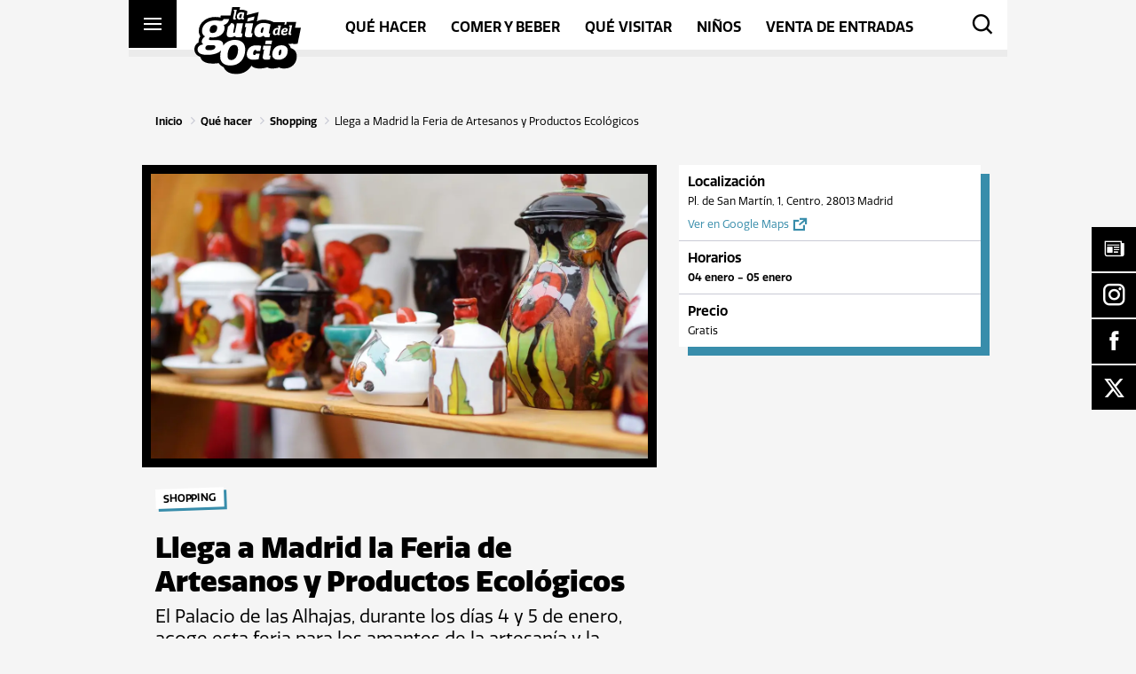

--- FILE ---
content_type: text/html; charset=UTF-8
request_url: https://guiadelocio.es/madrid/plan/llega-a-madrid-la-feria-de-artesanos-y-productos-ecologicos/
body_size: 62714
content:
<!DOCTYPE html>
<html lang="">
    <head>
        <meta http-equiv="X-UA-Compatible" content="IE=edge">
        <meta charset="UTF-8">
        <meta name="viewport" content="width=device-width, initial-scale=1.0, user-scalable=0">
        <meta name="format-detection" content="telephone=no">
        <meta name="msapplication-TileColor" content="#ffc40d">
        <meta name="theme-color" content="#000000">
        <link rel="shortcut icon" href="https://guiadelocio.es/madrid/wp-content/themes/guiadelocio/front/favicons/favicon_package_v0.16/favicon.ico">
        <link rel="apple-touch-icon" href="https://guiadelocio.es/madrid/wp-content/themes/guiadelocio/front/favicons/favicon_package_v0.16/apple-touch-icon.png">
        <link rel="icon" type="image/png" sizes="32x32" href="https://guiadelocio.es/madrid/wp-content/themes/guiadelocio/front/favicons/favicon_package_v0.16/favicon-32x32.png">
        <link rel="icon" type="image/png" sizes="16x16" href="https://guiadelocio.es/madrid/wp-content/themes/guiadelocio/front/favicons/favicon_package_v0.16/favicon-16x16.png">
        <link rel="manifest" href="https://guiadelocio.es/madrid/wp-content/themes/guiadelocio/front/favicons/favicon_package_v0.16/site.webmanifest">
        <link rel="mask-icon" href="https://guiadelocio.es/madrid/wp-content/themes/guiadelocio/front/favicons/favicon_package_v0.16/safari-pinned-tab.svg" color="#000000">
        <title>Llega a Madrid la Feria de Artesanos y Productos Ecológicos | Madrid | Guía del ocio</title><link rel="preload" as="font" href="https://guiadelocio.es/madrid/wp-content/plugins/simple-floating-menu/assets/css/fonts/fontawesome/fa-brands-400.woff2" crossorigin><link rel="preload" as="font" href="https://guiadelocio.es/madrid/wp-content/plugins/simple-floating-menu/assets/css/fonts/icofont/icofont.woff2" crossorigin><link rel="preload" as="font" href="https://fonts.gstatic.com/s/opensans/v44/memvYaGs126MiZpBA-UvWbX2vVnXBbObj2OVTS-muw.woff2" crossorigin><link rel="preload" as="font" href="https://use.typekit.net/af/98e9b8/000000000000000077359b99/30/l?primer=7cdcb44be4a7db8877ffa5c0007b8dd865b3bbc383831fe2ea177f62257a9191&#038;fvd=n4&#038;v=3" crossorigin><link rel="preload" as="font" href="https://use.typekit.net/af/6e0c21/000000000000000077359b9d/30/l?primer=7cdcb44be4a7db8877ffa5c0007b8dd865b3bbc383831fe2ea177f62257a9191&#038;fvd=n6&#038;v=3" crossorigin><link rel="preload" as="font" href="https://use.typekit.net/af/05a7ae/000000000000000077359b9e/30/l?primer=7cdcb44be4a7db8877ffa5c0007b8dd865b3bbc383831fe2ea177f62257a9191&#038;fvd=i6&#038;v=3" crossorigin><link rel="preload" as="font" href="https://use.typekit.net/af/ca0b39/000000000000000077359ba6/30/l?primer=7cdcb44be4a7db8877ffa5c0007b8dd865b3bbc383831fe2ea177f62257a9191&#038;fvd=n8&#038;v=3" crossorigin><link rel="preload" as="font" href="https://guiadelocio.es/madrid/wp-content/themes/guiadelocio/front/icons/guiadelocio-icons/fonts/guiadelocio-icons.woff2?928ck8" crossorigin><style id="wpr-usedcss">img:is([sizes=auto i],[sizes^="auto," i]){contain-intrinsic-size:3000px 1500px}.fa-brands{-moz-osx-font-smoothing:grayscale;-webkit-font-smoothing:antialiased;display:var(--fa-display,inline-block);font-style:normal;font-variant:normal;line-height:1;text-rendering:auto}.fa-brands{font-family:'Font Awesome 6 Brands'}.fa-times::before{content:"\f00d"}:root{--fa-style-family-brands:'Font Awesome 6 Brands';--fa-font-brands:normal 400 1em/1 'Font Awesome 6 Brands'}@font-face{font-family:'Font Awesome 6 Brands';font-style:normal;font-weight:400;font-display:swap;src:url("https://guiadelocio.es/madrid/wp-content/plugins/simple-floating-menu/assets/css/fonts/fontawesome/fa-brands-400.woff2") format("woff2"),url("https://guiadelocio.es/madrid/wp-content/plugins/simple-floating-menu/assets/css/fonts/fontawesome/fa-brands-400.ttf") format("truetype")}.fa-brands{font-weight:400}.fa-x-twitter:before{content:"\e61b"}:root{--fa-style-family-classic:'Font Awesome 6 Free';--fa-font-regular:normal 400 1em/1 'Font Awesome 6 Free'}:root{--fa-style-family-classic:'Font Awesome 6 Free';--fa-font-solid:normal 900 1em/1 'Font Awesome 6 Free'}@font-face{font-family:'Font Awesome 5 Brands';font-display:swap;font-weight:400;src:url("https://guiadelocio.es/madrid/wp-content/plugins/simple-floating-menu/assets/css/fonts/fontawesome/fa-brands-400.woff2") format("woff2"),url("https://guiadelocio.es/madrid/wp-content/plugins/simple-floating-menu/assets/css/fonts/fontawesome/fa-brands-400.ttf") format("truetype")}@font-face{font-family:FontAwesome;font-display:swap;src:url("https://guiadelocio.es/madrid/wp-content/plugins/simple-floating-menu/assets/css/fonts/fontawesome/fa-brands-400.woff2") format("woff2"),url("https://guiadelocio.es/madrid/wp-content/plugins/simple-floating-menu/assets/css/fonts/fontawesome/fa-brands-400.ttf") format("truetype")}[class*=" essentialicon-"],[class^=essentialicon-]{font-family:EssentialIcon!important;font-style:normal;font-weight:400;font-variant:normal;text-transform:none;font-size:inherit;text-rendering:auto;line-height:inherit;-webkit-font-smoothing:antialiased;-moz-osx-font-smoothing:grayscale}@font-face{font-display:swap;font-family:IcoFont;src:url("https://guiadelocio.es/madrid/wp-content/plugins/simple-floating-menu/assets/css/fonts/icofont/icofont.woff2") format("woff2"),url("https://guiadelocio.es/madrid/wp-content/plugins/simple-floating-menu/assets/css/fonts/icofont/icofont.woff") format("woff");font-weight:400;font-style:normal}[class*=" icofont-"],[class^=icofont-]{font-family:IcoFont!important;font-style:normal;font-weight:400;font-variant:normal;text-transform:none;font-size:inherit;text-rendering:auto;line-height:inherit;-webkit-font-smoothing:antialiased;-moz-osx-font-smoothing:grayscale}.icofont-facebook:before{content:"\ed37"}.icofont-instagram:before{content:"\ed46"}.icofont-newspaper:before{content:"\efa7"}.sfm-floating-menu{position:fixed;z-index:99}.sfm-floating-menu{display:flex}.sfm-floating-menu.vertical{flex-direction:column}.sfm-floating-menu.middle-right{right:0;top:50%;transform:translateY(-50%)}.sfm-floating-menu a.sfm-shape-button{background:#000;text-align:center;transition:background .3s ease;text-decoration:none;color:#fff;height:100%;display:flex;align-items:center;justify-content:center;transition:color .3s ease,background-color .3s ease}.sfm-floating-menu i{position:relative}.sfm-floating-menu .sfm-button{position:relative;filter:drop-shadow(var(--sfm-button-shadow-x, 0) var(--sfm-button-shadow-y, 0) var(--sfm-button-shadow-blur, 0) var(--sfm-button-shadow-color, transparent))}.sfm-floating-menu .sfm-tool-tip{position:absolute;background:#000;font-size:.8em;white-space:nowrap;opacity:0;visibility:hidden;transition:all .3s ease-in-out}.sfm-floating-menu .sfm-button:hover .sfm-tool-tip{opacity:1;visibility:visible}.sfm-floating-menu .sfm-tool-tip a{color:#fff;display:block;line-height:1;text-decoration:none}.sfm-floating-menu .sfm-tool-tip:after{content:"";position:absolute;border-width:.35em;border-style:solid}.sfm-floating-menu.vertical .sfm-tool-tip a{padding:.3em .6em}.sfm-floating-menu.middle-right.vertical .sfm-tool-tip{top:50%;right:100%;transform:translate(-20px,-50%)}.sfm-floating-menu.middle-right.vertical .sfm-tool-tip:after{border-color:transparent transparent transparent #000;top:50%;left:100%;transform:translateY(-50%)}.sfm-floating-menu a.sfm-shape-button{height:50px;width:50px}.sfm-floating-menu a.sfm-shape-button{font-size:25px}.sfm-floating-menu i{top:0}.sfm-floating-menu.vertical{margin:-1px 0}.sfm-floating-menu.vertical .sfm-button{margin:1px 0}.sfm-floating-menu.middle-right{right:0}.sfm-floating-menu{z-index:999}.sfm-floating-menu .sfm-655719d6f0991 a.sfm-shape-button{background:#000}.sfm-floating-menu .sfm-655719d6f0991 a.sfm-shape-button{color:#fff}.sfm-floating-menu .sfm-655719d6f0991:hover a.sfm-shape-button{background:#e19b26}.sfm-floating-menu .sfm-655719d6f0991:hover a.sfm-shape-button{color:#fff}.sfm-floating-menu .sfm-655719d6f0991 .sfm-tool-tip{background:#000}.sfm-floating-menu.middle-right.vertical .sfm-655719d6f0991 .sfm-tool-tip:after{border-color:transparent transparent transparent #000}.sfm-floating-menu .sfm-655719d6f0991 .sfm-tool-tip a{color:#fff}.sfm-floating-menu .sfm-1700212889716 a.sfm-shape-button{background:#000}.sfm-floating-menu .sfm-1700212889716 a.sfm-shape-button{color:#fff}.sfm-floating-menu .sfm-1700212889716:hover a.sfm-shape-button{background:#e19b26}.sfm-floating-menu .sfm-1700212889716:hover a.sfm-shape-button{color:#fff}.sfm-floating-menu .sfm-1700212889716 .sfm-tool-tip{background:#000}.sfm-floating-menu.middle-right.vertical .sfm-1700212889716 .sfm-tool-tip:after{border-color:transparent transparent transparent #000}.sfm-floating-menu .sfm-1700212889716 .sfm-tool-tip a{color:#fff}.sfm-floating-menu .sfm-1700212994274 a.sfm-shape-button{background:#000}.sfm-floating-menu .sfm-1700212994274 a.sfm-shape-button{color:#fff}.sfm-floating-menu .sfm-1700212994274:hover a.sfm-shape-button{background:#e19b26}.sfm-floating-menu .sfm-1700212994274:hover a.sfm-shape-button{color:#fff}.sfm-floating-menu .sfm-1700212994274 .sfm-tool-tip{background:#000}.sfm-floating-menu.middle-right.vertical .sfm-1700212994274 .sfm-tool-tip:after{border-color:transparent transparent transparent #000}.sfm-floating-menu .sfm-1700212994274 .sfm-tool-tip a{color:#fff}.sfm-floating-menu .sfm-1700213077317 a.sfm-shape-button{background:#000}.sfm-floating-menu .sfm-1700213077317 a.sfm-shape-button{color:#fff}.sfm-floating-menu .sfm-1700213077317:hover a.sfm-shape-button{background:#e19b26}.sfm-floating-menu .sfm-1700213077317:hover a.sfm-shape-button{color:#fff}.sfm-floating-menu .sfm-1700213077317 .sfm-tool-tip{background:#000}.sfm-floating-menu.middle-right.vertical .sfm-1700213077317 .sfm-tool-tip:after{border-color:transparent transparent transparent #000}.sfm-floating-menu .sfm-1700213077317 .sfm-tool-tip a{color:#fff}.sfm-floating-menu .sfm-tool-tip a{font-family:'Open Sans'}.sfm-floating-menu .sfm-tool-tip a{font-weight:700;font-style:normal}.sfm-floating-menu .sfm-tool-tip a{text-transform:none}.sfm-floating-menu .sfm-tool-tip a{text-decoration:none}.sfm-floating-menu .sfm-tool-tip a{font-size:16px}.sfm-floating-menu .sfm-tool-tip a{line-height:1}.sfm-floating-menu .sfm-tool-tip a{letter-spacing:0}.sfm-floating-menu .sfm-button{--sfm-button-shadow-x:0px}.sfm-floating-menu .sfm-button{--sfm-button-shadow-y:0px}.sfm-floating-menu .sfm-button{--sfm-button-shadow-blur:0px}@font-face{font-display:swap;font-family:'Open Sans';font-style:normal;font-weight:300;font-stretch:100%;src:url(https://fonts.gstatic.com/s/opensans/v44/memvYaGs126MiZpBA-UvWbX2vVnXBbObj2OVTS-muw.woff2) format('woff2');unicode-range:U+0000-00FF,U+0131,U+0152-0153,U+02BB-02BC,U+02C6,U+02DA,U+02DC,U+0304,U+0308,U+0329,U+2000-206F,U+20AC,U+2122,U+2191,U+2193,U+2212,U+2215,U+FEFF,U+FFFD}@font-face{font-display:swap;font-family:'Open Sans';font-style:normal;font-weight:400;font-stretch:100%;src:url(https://fonts.gstatic.com/s/opensans/v44/memvYaGs126MiZpBA-UvWbX2vVnXBbObj2OVTS-muw.woff2) format('woff2');unicode-range:U+0000-00FF,U+0131,U+0152-0153,U+02BB-02BC,U+02C6,U+02DA,U+02DC,U+0304,U+0308,U+0329,U+2000-206F,U+20AC,U+2122,U+2191,U+2193,U+2212,U+2215,U+FEFF,U+FFFD}@font-face{font-display:swap;font-family:'Open Sans';font-style:normal;font-weight:500;font-stretch:100%;src:url(https://fonts.gstatic.com/s/opensans/v44/memvYaGs126MiZpBA-UvWbX2vVnXBbObj2OVTS-muw.woff2) format('woff2');unicode-range:U+0000-00FF,U+0131,U+0152-0153,U+02BB-02BC,U+02C6,U+02DA,U+02DC,U+0304,U+0308,U+0329,U+2000-206F,U+20AC,U+2122,U+2191,U+2193,U+2212,U+2215,U+FEFF,U+FFFD}@font-face{font-display:swap;font-family:'Open Sans';font-style:normal;font-weight:600;font-stretch:100%;src:url(https://fonts.gstatic.com/s/opensans/v44/memvYaGs126MiZpBA-UvWbX2vVnXBbObj2OVTS-muw.woff2) format('woff2');unicode-range:U+0000-00FF,U+0131,U+0152-0153,U+02BB-02BC,U+02C6,U+02DA,U+02DC,U+0304,U+0308,U+0329,U+2000-206F,U+20AC,U+2122,U+2191,U+2193,U+2212,U+2215,U+FEFF,U+FFFD}@font-face{font-display:swap;font-family:'Open Sans';font-style:normal;font-weight:700;font-stretch:100%;src:url(https://fonts.gstatic.com/s/opensans/v44/memvYaGs126MiZpBA-UvWbX2vVnXBbObj2OVTS-muw.woff2) format('woff2');unicode-range:U+0000-00FF,U+0131,U+0152-0153,U+02BB-02BC,U+02C6,U+02DA,U+02DC,U+0304,U+0308,U+0329,U+2000-206F,U+20AC,U+2122,U+2191,U+2193,U+2212,U+2215,U+FEFF,U+FFFD}@font-face{font-display:swap;font-family:'Open Sans';font-style:normal;font-weight:800;font-stretch:100%;src:url(https://fonts.gstatic.com/s/opensans/v44/memvYaGs126MiZpBA-UvWbX2vVnXBbObj2OVTS-muw.woff2) format('woff2');unicode-range:U+0000-00FF,U+0131,U+0152-0153,U+02BB-02BC,U+02C6,U+02DA,U+02DC,U+0304,U+0308,U+0329,U+2000-206F,U+20AC,U+2122,U+2191,U+2193,U+2212,U+2215,U+FEFF,U+FFFD}.cmplz-blocked-content-notice{display:none}.cmplz-blocked-content-container,.cmplz-wp-video{animation-name:cmplz-fadein;animation-duration:.6s;background:#fff;border:0;border-radius:3px;box-shadow:0 0 1px 0 rgba(0,0,0,.5),0 1px 10px 0 rgba(0,0,0,.15);display:flex;justify-content:center;align-items:center;background-repeat:no-repeat!important;background-size:cover!important;height:inherit;position:relative}.cmplz-blocked-content-container iframe,.cmplz-wp-video iframe{visibility:hidden;max-height:100%;border:0!important}.cmplz-blocked-content-container .cmplz-blocked-content-notice,.cmplz-wp-video .cmplz-blocked-content-notice{white-space:normal;text-transform:initial;position:absolute!important;width:100%;top:50%;left:50%;transform:translate(-50%,-50%);max-width:300px;font-size:14px;padding:10px;background-color:rgba(0,0,0,.5);color:#fff;text-align:center;z-index:98;line-height:23px}.cmplz-blocked-content-container .cmplz-blocked-content-notice .cmplz-links,.cmplz-wp-video .cmplz-blocked-content-notice .cmplz-links{display:block;margin-bottom:10px}.cmplz-blocked-content-container .cmplz-blocked-content-notice .cmplz-links a,.cmplz-wp-video .cmplz-blocked-content-notice .cmplz-links a{color:#fff}.cmplz-blocked-content-container div div{display:none}.cmplz-wp-video .cmplz-placeholder-element{width:100%;height:inherit}@keyframes cmplz-fadein{from{opacity:0}to{opacity:1}}@font-face{font-family:quatro;src:url("https://use.typekit.net/af/98e9b8/000000000000000077359b99/30/l?primer=7cdcb44be4a7db8877ffa5c0007b8dd865b3bbc383831fe2ea177f62257a9191&fvd=n4&v=3") format("woff2"),url("https://use.typekit.net/af/98e9b8/000000000000000077359b99/30/d?primer=7cdcb44be4a7db8877ffa5c0007b8dd865b3bbc383831fe2ea177f62257a9191&fvd=n4&v=3") format("woff"),url("https://use.typekit.net/af/98e9b8/000000000000000077359b99/30/a?primer=7cdcb44be4a7db8877ffa5c0007b8dd865b3bbc383831fe2ea177f62257a9191&fvd=n4&v=3") format("opentype");font-display:swap;font-style:normal;font-weight:400;font-stretch:normal}@font-face{font-family:quatro;src:url("https://use.typekit.net/af/6e0c21/000000000000000077359b9d/30/l?primer=7cdcb44be4a7db8877ffa5c0007b8dd865b3bbc383831fe2ea177f62257a9191&fvd=n6&v=3") format("woff2"),url("https://use.typekit.net/af/6e0c21/000000000000000077359b9d/30/d?primer=7cdcb44be4a7db8877ffa5c0007b8dd865b3bbc383831fe2ea177f62257a9191&fvd=n6&v=3") format("woff"),url("https://use.typekit.net/af/6e0c21/000000000000000077359b9d/30/a?primer=7cdcb44be4a7db8877ffa5c0007b8dd865b3bbc383831fe2ea177f62257a9191&fvd=n6&v=3") format("opentype");font-display:swap;font-style:normal;font-weight:600;font-stretch:normal}@font-face{font-family:quatro;src:url("https://use.typekit.net/af/05a7ae/000000000000000077359b9e/30/l?primer=7cdcb44be4a7db8877ffa5c0007b8dd865b3bbc383831fe2ea177f62257a9191&fvd=i6&v=3") format("woff2"),url("https://use.typekit.net/af/05a7ae/000000000000000077359b9e/30/d?primer=7cdcb44be4a7db8877ffa5c0007b8dd865b3bbc383831fe2ea177f62257a9191&fvd=i6&v=3") format("woff"),url("https://use.typekit.net/af/05a7ae/000000000000000077359b9e/30/a?primer=7cdcb44be4a7db8877ffa5c0007b8dd865b3bbc383831fe2ea177f62257a9191&fvd=i6&v=3") format("opentype");font-display:swap;font-style:italic;font-weight:600;font-stretch:normal}@font-face{font-family:quatro;src:url("https://use.typekit.net/af/ca0b39/000000000000000077359ba6/30/l?primer=7cdcb44be4a7db8877ffa5c0007b8dd865b3bbc383831fe2ea177f62257a9191&fvd=n8&v=3") format("woff2"),url("https://use.typekit.net/af/ca0b39/000000000000000077359ba6/30/d?primer=7cdcb44be4a7db8877ffa5c0007b8dd865b3bbc383831fe2ea177f62257a9191&fvd=n8&v=3") format("woff"),url("https://use.typekit.net/af/ca0b39/000000000000000077359ba6/30/a?primer=7cdcb44be4a7db8877ffa5c0007b8dd865b3bbc383831fe2ea177f62257a9191&fvd=n8&v=3") format("opentype");font-display:swap;font-style:normal;font-weight:800;font-stretch:normal}html{font-family:sans-serif;-ms-text-size-adjust:100%;-webkit-text-size-adjust:100%;text-size-adjust:100%}body{margin:0}article,aside,details,footer,header,menu,nav,section,summary{display:block}audio,progress,video{display:inline-block;vertical-align:baseline}audio:not([controls]){display:none;height:0}[hidden],template{display:none}a{background-color:rgba(0,0,0,0)}a:active,a:hover{outline:0}strong{font-weight:700}h1{font-size:2em;margin:.67em 0}img{border:0}svg:not(:root){overflow:hidden}hr{-moz-box-sizing:content-box;box-sizing:content-box;height:0}pre{overflow:auto}code,pre{font-family:monospace,monospace;font-size:1em}button,input,optgroup,select,textarea{color:inherit;font:inherit;margin:0}button{overflow:visible}button,select{text-transform:none}button,html input[type=button],input[type=reset],input[type=submit]{-webkit-appearance:button;cursor:pointer}button[disabled],html input[disabled]{cursor:default}button::-moz-focus-inner,input::-moz-focus-inner{border:0;padding:0}input{line-height:normal}input[type=checkbox],input[type=radio]{box-sizing:border-box;padding:0}input[type=number]::-webkit-inner-spin-button,input[type=number]::-webkit-outer-spin-button{height:auto}input[type=search]{-webkit-appearance:textfield;-moz-box-sizing:content-box;-webkit-box-sizing:content-box;box-sizing:content-box}input[type=search]::-webkit-search-cancel-button,input[type=search]::-webkit-search-decoration{-webkit-appearance:none}fieldset{border:1px solid silver;margin:0 2px;padding:.35em .625em .75em}legend{border:0;padding:0}textarea{overflow:auto}optgroup{font-weight:700}table{border-collapse:collapse;border-spacing:0}td{padding:0}*{box-sizing:border-box}@keyframes plyr-progress{to{background-position:var(--plyr-progress-loading-size,25px) 0}}@keyframes plyr-popup{0%{opacity:.5;transform:translateY(10px)}to{opacity:1;transform:translateY(0)}}@keyframes plyr-fade-in{from{opacity:0}to{opacity:1}}.plyr{-moz-osx-font-smoothing:grayscale;-webkit-font-smoothing:antialiased;align-items:center;direction:ltr;display:flex;flex-direction:column;font-family:var(--plyr-font-family,inherit);font-variant-numeric:tabular-nums;font-weight:var(--plyr-font-weight-regular,400);line-height:var(--plyr-line-height, 1.7);max-width:100%;min-width:200px;position:relative;text-shadow:none;transition:box-shadow .3s ease;z-index:0}.plyr audio,.plyr iframe,.plyr video{display:block;height:100%;width:100%}.plyr button{font:inherit;line-height:inherit;width:auto}.plyr:focus{outline:0}.plyr--full-ui{box-sizing:border-box}.plyr--full-ui *,.plyr--full-ui ::after,.plyr--full-ui ::before{box-sizing:inherit}.plyr--full-ui a,.plyr--full-ui button,.plyr--full-ui input,.plyr--full-ui label{touch-action:manipulation}.plyr__badge{background:var(--plyr-badge-background,hsl(216deg,15%,34%));border-radius:var(--plyr-badge-border-radius,2px);color:var(--plyr-badge-text-color,#fff);font-size:var(--plyr-font-size-badge, 9px);line-height:1;padding:3px 4px}.plyr--full-ui ::-webkit-media-text-track-container{display:none}.plyr__captions{animation:.3s plyr-fade-in;bottom:0;display:none;font-size:var(--plyr-font-size-small, 13px);left:0;padding:var(--plyr-control-spacing,10px);position:absolute;text-align:center;transition:transform .4s ease-in-out;width:100%}.plyr__captions span:empty{display:none}@media(min-width:480px){.plyr__captions{font-size:var(--plyr-font-size-base, 15px);padding:calc(var(--plyr-control-spacing,10px) * 2)}}@media(min-width:768px){.plyr__captions{font-size:var(--plyr-font-size-large, 18px)}}.plyr--captions-active .plyr__captions{display:block}.plyr:not(.plyr--hide-controls) .plyr__controls:not(:empty)~.plyr__captions{transform:translateY(calc(var(--plyr-control-spacing,10px) * -4))}.plyr__caption{background:var(--plyr-captions-background,rgba(0,0,0,.8));border-radius:2px;box-decoration-break:clone;color:var(--plyr-captions-text-color,#fff);line-height:185%;padding:.2em .5em;white-space:pre-wrap}.plyr__caption div{display:inline}.plyr__control{background:rgba(0,0,0,0);border:0;border-radius:var(--plyr-control-radius,3px);color:inherit;cursor:pointer;flex-shrink:0;overflow:visible;padding:calc(var(--plyr-control-spacing,10px) * .7);position:relative;transition:all .3s ease}.plyr__control svg{display:block;fill:currentColor;height:var(--plyr-control-icon-size,18px);pointer-events:none;width:var(--plyr-control-icon-size,18px)}.plyr__control:focus{outline:0}.plyr__control:focus-visible{outline:2px dashed var(--plyr-focus-visible-color,var(--plyr-color-main,var(--plyr-color-main,hsl(198deg,100%,50%))));outline-offset:2px}a.plyr__control{text-decoration:none}a.plyr__control::after,a.plyr__control::before{display:none}.plyr__control.plyr__control--pressed .icon--not-pressed,.plyr__control.plyr__control--pressed .label--not-pressed,.plyr__control:not(.plyr__control--pressed) .icon--pressed,.plyr__control:not(.plyr__control--pressed) .label--pressed{display:none}.plyr--full-ui ::-webkit-media-controls{display:none}.plyr__controls{align-items:center;display:flex;justify-content:flex-end;text-align:center}.plyr__controls .plyr__progress__container{flex:1;min-width:0}.plyr__controls .plyr__controls__item{margin-left:calc(var(--plyr-control-spacing,10px)/ 4)}.plyr__controls .plyr__controls__item:first-child{margin-left:0;margin-right:auto}.plyr__controls .plyr__controls__item.plyr__progress__container{padding-left:calc(var(--plyr-control-spacing,10px)/ 4)}.plyr__controls .plyr__controls__item.plyr__time{padding:0 calc(var(--plyr-control-spacing,10px)/ 2)}.plyr__controls .plyr__controls__item.plyr__progress__container:first-child,.plyr__controls .plyr__controls__item.plyr__time+.plyr__time,.plyr__controls .plyr__controls__item.plyr__time:first-child{padding-left:0}.plyr__controls:empty{display:none}.plyr__menu{display:flex;position:relative}.plyr__menu .plyr__control svg{transition:transform .3s ease}.plyr__menu .plyr__control[aria-expanded=true] svg{transform:rotate(90deg)}.plyr__menu .plyr__control[aria-expanded=true] .plyr__tooltip{display:none}.plyr__menu__container{animation:.2s plyr-popup;background:var(--plyr-menu-background,rgba(255,255,255,.9));border-radius:var(--plyr-menu-radius,4px);bottom:100%;box-shadow:var(--plyr-menu-shadow,0 1px 2px rgba(0,0,0,.15));color:var(--plyr-menu-color,hsl(216deg,15%,34%));font-size:var(--plyr-font-size-base, 15px);margin-bottom:10px;position:absolute;right:-3px;text-align:left;white-space:nowrap;z-index:3}.plyr__menu__container>div{overflow:hidden;transition:height .35s cubic-bezier(.4, 0, .2, 1),width .35s cubic-bezier(.4, 0, .2, 1)}.plyr__menu__container::after{border:var(--plyr-menu-arrow-size,4px) solid transparent;border-top-color:var(--plyr-menu-background,rgba(255,255,255,.9));content:"";height:0;position:absolute;right:calc(((var(--plyr-control-icon-size,18px)/ 2) + calc(var(--plyr-control-spacing,10px) * .7)) - (var(--plyr-menu-arrow-size,4px)/ 2));top:100%;width:0}.plyr__menu__container [role=menu]{padding:calc(var(--plyr-control-spacing,10px) * .7)}.plyr__menu__container [role=menuitem],.plyr__menu__container [role=menuitemradio]{margin-top:2px}.plyr__menu__container [role=menuitem]:first-child,.plyr__menu__container [role=menuitemradio]:first-child{margin-top:0}.plyr__menu__container .plyr__control{align-items:center;color:var(--plyr-menu-color,hsl(216deg,15%,34%));display:flex;font-size:var(--plyr-font-size-menu, var(--plyr-font-size-small, 13px));padding:calc(calc(var(--plyr-control-spacing,10px) * .7)/ 1.5) calc(calc(var(--plyr-control-spacing,10px) * .7) * 1.5);user-select:none;width:100%}.plyr__menu__container .plyr__control>span{align-items:inherit;display:flex;width:100%}.plyr__menu__container .plyr__control::after{border:var(--plyr-menu-item-arrow-size,4px) solid transparent;content:"";position:absolute;top:50%;transform:translateY(-50%)}.plyr__menu__container .plyr__control[role=menuitemradio]{padding-left:calc(var(--plyr-control-spacing,10px) * .7)}.plyr__menu__container .plyr__control[role=menuitemradio]::after,.plyr__menu__container .plyr__control[role=menuitemradio]::before{border-radius:100%}.plyr__menu__container .plyr__control[role=menuitemradio]::before{background:rgba(0,0,0,.1);content:"";display:block;flex-shrink:0;height:16px;margin-right:var(--plyr-control-spacing,10px);transition:all .3s ease;width:16px}.plyr__menu__container .plyr__control[role=menuitemradio]::after{background:#fff;border:0;height:6px;left:12px;opacity:0;top:50%;transform:translateY(-50%) scale(0);transition:transform .3s ease,opacity .3s ease;width:6px}.plyr__menu__container .plyr__control[role=menuitemradio][aria-checked=true]::before{background:var(--plyr-control-toggle-checked-background,var(--plyr-color-main,var(--plyr-color-main,hsl(198deg,100%,50%))))}.plyr__menu__container .plyr__control[role=menuitemradio][aria-checked=true]::after{opacity:1;transform:translateY(-50%) scale(1)}.plyr__menu__container .plyr__control[role=menuitemradio]:focus-visible::before,.plyr__menu__container .plyr__control[role=menuitemradio]:hover::before{background:rgba(35,40,47,.1)}.plyr__menu__container .plyr__menu__value{align-items:center;display:flex;margin-left:auto;margin-right:calc((calc(var(--plyr-control-spacing,10px) * .7) - 2px)*-1);overflow:hidden;padding-left:calc(calc(var(--plyr-control-spacing,10px) * .7) * 3.5);pointer-events:none}.plyr--full-ui input[type=range]{appearance:none;background:rgba(0,0,0,0);border:0;border-radius:calc(var(--plyr-range-thumb-height,13px) * 2);color:var(--plyr-range-fill-background,var(--plyr-color-main,var(--plyr-color-main,hsl(198deg,100%,50%))));display:block;height:calc((var(--plyr-range-thumb-active-shadow-width,3px) * 2) + var(--plyr-range-thumb-height,13px));margin:0;min-width:0;padding:0;transition:box-shadow .3s ease;width:100%}.plyr--full-ui input[type=range]::-webkit-slider-runnable-track{background:rgba(0,0,0,0);border:0;border-radius:calc(var(--plyr-range-track-height,5px)/ 2);height:var(--plyr-range-track-height,5px);transition:box-shadow .3s ease;user-select:none;background-image:linear-gradient(to right,currentColor var(--value,0%),transparent var(--value,0%))}.plyr--full-ui input[type=range]::-webkit-slider-thumb{background:var(--plyr-range-thumb-background,#fff);border:0;border-radius:100%;box-shadow:var(--plyr-range-thumb-shadow,0 1px 1px rgba(35,40,47,.15),0 0 0 1px rgba(35,40,47,.2));height:var(--plyr-range-thumb-height,13px);position:relative;transition:all .2s ease;width:var(--plyr-range-thumb-height,13px);appearance:none;margin-top:calc((var(--plyr-range-thumb-height,13px) - var(--plyr-range-track-height,5px))/ 2*-1)}.plyr--full-ui input[type=range]::-moz-range-track{background:rgba(0,0,0,0);border:0;border-radius:calc(var(--plyr-range-track-height,5px)/ 2);height:var(--plyr-range-track-height,5px);transition:box-shadow .3s ease;user-select:none}.plyr--full-ui input[type=range]::-moz-range-thumb{background:var(--plyr-range-thumb-background,#fff);border:0;border-radius:100%;box-shadow:var(--plyr-range-thumb-shadow,0 1px 1px rgba(35,40,47,.15),0 0 0 1px rgba(35,40,47,.2));height:var(--plyr-range-thumb-height,13px);position:relative;transition:all .2s ease;width:var(--plyr-range-thumb-height,13px)}.plyr--full-ui input[type=range]::-moz-range-progress{background:currentColor;border-radius:calc(var(--plyr-range-track-height,5px)/ 2);height:var(--plyr-range-track-height,5px)}.plyr--full-ui input[type=range]::-ms-track{background:rgba(0,0,0,0);border:0;border-radius:calc(var(--plyr-range-track-height,5px)/ 2);height:var(--plyr-range-track-height,5px);transition:box-shadow .3s ease;user-select:none;color:transparent}.plyr--full-ui input[type=range]::-ms-fill-upper{background:rgba(0,0,0,0);border:0;border-radius:calc(var(--plyr-range-track-height,5px)/ 2);height:var(--plyr-range-track-height,5px);transition:box-shadow .3s ease;user-select:none}.plyr--full-ui input[type=range]::-ms-fill-lower{background:rgba(0,0,0,0);border:0;border-radius:calc(var(--plyr-range-track-height,5px)/ 2);height:var(--plyr-range-track-height,5px);transition:box-shadow .3s ease;user-select:none;background:currentColor}.plyr--full-ui input[type=range]::-ms-thumb{background:var(--plyr-range-thumb-background,#fff);border:0;border-radius:100%;box-shadow:var(--plyr-range-thumb-shadow,0 1px 1px rgba(35,40,47,.15),0 0 0 1px rgba(35,40,47,.2));height:var(--plyr-range-thumb-height,13px);position:relative;transition:all .2s ease;width:var(--plyr-range-thumb-height,13px);margin-top:0}.plyr--full-ui input[type=range]::-ms-tooltip{display:none}.plyr--full-ui input[type=range]::-moz-focus-outer{border:0}.plyr--full-ui input[type=range]:focus{outline:0}.plyr--full-ui input[type=range]:focus-visible::-webkit-slider-runnable-track{outline:2px dashed var(--plyr-focus-visible-color,var(--plyr-color-main,var(--plyr-color-main,hsl(198deg,100%,50%))));outline-offset:2px}.plyr--full-ui input[type=range]:focus-visible::-moz-range-track{outline:2px dashed var(--plyr-focus-visible-color,var(--plyr-color-main,var(--plyr-color-main,hsl(198deg,100%,50%))));outline-offset:2px}.plyr--full-ui input[type=range]:focus-visible::-ms-track{outline:2px dashed var(--plyr-focus-visible-color,var(--plyr-color-main,var(--plyr-color-main,hsl(198deg,100%,50%))));outline-offset:2px}.plyr__poster{background-color:var(--plyr-video-background,var(--plyr-video-background,#000));background-position:50% 50%;background-repeat:no-repeat;background-size:contain;height:100%;left:0;opacity:0;position:absolute;top:0;transition:opacity .2s ease;width:100%;z-index:1}.plyr--stopped.plyr__poster-enabled .plyr__poster{opacity:1}.plyr__time{font-size:var(--plyr-font-size-time, var(--plyr-font-size-small, 13px))}.plyr__time+.plyr__time::before{content:"⁄";margin-right:var(--plyr-control-spacing,10px)}@media(max-width:767px){.plyr__time+.plyr__time{display:none}}.plyr__tooltip{background:var(--plyr-tooltip-background,rgba(255,255,255,.9));border-radius:var(--plyr-tooltip-radius,5px);bottom:100%;box-shadow:var(--plyr-tooltip-shadow,0 1px 2px rgba(0,0,0,.15));color:var(--plyr-tooltip-color,hsl(216deg,15%,34%));font-size:var(--plyr-font-size-small, 13px);font-weight:var(--plyr-font-weight-regular,400);left:50%;line-height:1.3;margin-bottom:calc(calc(var(--plyr-control-spacing,10px)/ 2) * 2);opacity:0;padding:calc(var(--plyr-control-spacing,10px)/ 2) calc(calc(var(--plyr-control-spacing,10px)/ 2) * 1.5);pointer-events:none;position:absolute;transform:translate(-50%,10px) scale(.8);transform-origin:50% 100%;transition:transform .2s .1s ease,opacity .2s .1s ease;white-space:nowrap;z-index:2}.plyr__tooltip::before{border-left:var(--plyr-tooltip-arrow-size,4px) solid transparent;border-right:var(--plyr-tooltip-arrow-size,4px) solid transparent;border-top:var(--plyr-tooltip-arrow-size,4px) solid var(--plyr-tooltip-background,rgba(255,255,255,.9));bottom:calc(var(--plyr-tooltip-arrow-size,4px) * -1);content:"";height:0;left:50%;position:absolute;transform:translateX(-50%);width:0;z-index:2}.plyr .plyr__control:focus-visible .plyr__tooltip,.plyr .plyr__control:hover .plyr__tooltip{opacity:1;transform:translate(-50%,0) scale(1)}.plyr .plyr__control:hover .plyr__tooltip{z-index:3}.plyr__controls>.plyr__control:first-child .plyr__tooltip,.plyr__controls>.plyr__control:first-child+.plyr__control .plyr__tooltip{left:0;transform:translate(0,10px) scale(.8);transform-origin:0 100%}.plyr__controls>.plyr__control:first-child .plyr__tooltip::before,.plyr__controls>.plyr__control:first-child+.plyr__control .plyr__tooltip::before{left:calc((var(--plyr-control-icon-size,18px)/ 2) + calc(var(--plyr-control-spacing,10px) * .7))}.plyr__controls>.plyr__control:last-child .plyr__tooltip{left:auto;right:0;transform:translate(0,10px) scale(.8);transform-origin:100% 100%}.plyr__controls>.plyr__control:last-child .plyr__tooltip::before{left:auto;right:calc((var(--plyr-control-icon-size,18px)/ 2) + calc(var(--plyr-control-spacing,10px) * .7));transform:translateX(50%)}.plyr__controls>.plyr__control:first-child+.plyr__control:focus-visible .plyr__tooltip,.plyr__controls>.plyr__control:first-child+.plyr__control:hover .plyr__tooltip,.plyr__controls>.plyr__control:first-child:focus-visible .plyr__tooltip,.plyr__controls>.plyr__control:first-child:hover .plyr__tooltip,.plyr__controls>.plyr__control:last-child:focus-visible .plyr__tooltip,.plyr__controls>.plyr__control:last-child:hover .plyr__tooltip{transform:translate(0,0) scale(1)}.plyr__progress{left:calc(var(--plyr-range-thumb-height,13px) * .5);margin-right:var(--plyr-range-thumb-height,13px);position:relative}.plyr__progress input[type=range],.plyr__progress__buffer{margin-left:calc(var(--plyr-range-thumb-height,13px) * -.5);margin-right:calc(var(--plyr-range-thumb-height,13px) * -.5);width:calc(100% + var(--plyr-range-thumb-height,13px))}.plyr__progress input[type=range]{position:relative;z-index:2}.plyr__progress .plyr__tooltip{left:0;max-width:120px;overflow-wrap:break-word}.plyr__progress__buffer{-webkit-appearance:none;background:rgba(0,0,0,0);border:0;border-radius:100px;height:var(--plyr-range-track-height,5px);left:0;margin-top:calc((var(--plyr-range-track-height,5px)/ 2)*-1);padding:0;position:absolute;top:50%}.plyr__progress__buffer::-webkit-progress-bar{background:rgba(0,0,0,0)}.plyr__progress__buffer::-webkit-progress-value{background:currentColor;border-radius:100px;min-width:var(--plyr-range-track-height,5px);transition:width .2s ease}.plyr__progress__buffer::-moz-progress-bar{background:currentColor;border-radius:100px;min-width:var(--plyr-range-track-height,5px);transition:width .2s ease}.plyr__progress__buffer::-ms-fill{border-radius:100px;transition:width .2s ease}.plyr--loading .plyr__progress__buffer{animation:1s linear infinite plyr-progress;background-image:linear-gradient(-45deg,var(--plyr-progress-loading-background,rgba(35,40,47,.6)) 25%,transparent 25%,transparent 50%,var(--plyr-progress-loading-background,rgba(35,40,47,.6)) 50%,var(--plyr-progress-loading-background,rgba(35,40,47,.6)) 75%,transparent 75%,transparent);background-repeat:repeat-x;background-size:var(--plyr-progress-loading-size,25px) var(--plyr-progress-loading-size,25px);color:transparent}.plyr__progress__marker{background-color:var(--plyr-progress-marker-background,#fff);border-radius:1px;height:var(--plyr-range-track-height,5px);position:absolute;top:50%;transform:translate(-50%,-50%);width:var(--plyr-progress-marker-width,3px);z-index:3}.plyr__volume{align-items:center;display:flex;position:relative}.plyr__volume input[type=range]{margin-left:calc(var(--plyr-control-spacing,10px)/ 2);margin-right:calc(var(--plyr-control-spacing,10px)/ 2);max-width:90px;min-width:60px;position:relative;z-index:2}.plyr__video-wrapper{background:var(--plyr-video-background,var(--plyr-video-background,#000));height:100%;margin:auto;overflow:hidden;position:relative;width:100%}.plyr__video-embed,.plyr__video-wrapper--fixed-ratio{aspect-ratio:16/9}@supports not (aspect-ratio:16/9){.plyr__video-embed,.plyr__video-wrapper--fixed-ratio{height:0;padding-bottom:56.25%;position:relative}}.plyr__video-embed iframe,.plyr__video-wrapper--fixed-ratio video{border:0;height:100%;left:0;position:absolute;top:0;width:100%}.plyr--full-ui .plyr__video-embed>.plyr__video-embed__container{padding-bottom:240%;position:relative;transform:translateY(-38.28125%)}.plyr:fullscreen{background:#000;border-radius:0!important;height:100%;margin:0;width:100%}.plyr:fullscreen video{height:100%}.plyr:fullscreen.plyr--hide-controls{cursor:none}.plyr--fullscreen-fallback{background:#000;border-radius:0!important;height:100%;margin:0;width:100%;bottom:0;left:0;position:fixed;right:0;top:0;z-index:10000000}.plyr--fullscreen-fallback video{height:100%}.plyr--fullscreen-fallback.plyr--hide-controls{cursor:none}@media(min-width:1024px){.plyr:fullscreen .plyr__captions{font-size:var(--plyr-font-size-xlarge, 21px)}.plyr--fullscreen-fallback .plyr__captions{font-size:var(--plyr-font-size-xlarge, 21px)}}.plyr__ads{border-radius:inherit;bottom:0;cursor:pointer;left:0;overflow:hidden;position:absolute;right:0;top:0;z-index:-1}.plyr__ads>div,.plyr__ads>div iframe{height:100%;position:absolute;width:100%}.plyr__ads::after{background:#23282f;border-radius:2px;bottom:var(--plyr-control-spacing,10px);color:#fff;content:attr(data-badge-text);font-size:11px;padding:2px 6px;pointer-events:none;position:absolute;right:var(--plyr-control-spacing,10px);z-index:3}.plyr__ads:empty::after{display:none}.plyr__cues{background:currentColor;display:block;height:var(--plyr-range-track-height,5px);left:0;opacity:.8;position:absolute;top:50%;transform:translateY(-50%);width:3px;z-index:3}.plyr__preview-thumb{background-color:var(--plyr-tooltip-background,rgba(255,255,255,.9));border-radius:var(--plyr-tooltip-radius,5px);bottom:100%;box-shadow:var(--plyr-tooltip-shadow,0 1px 2px rgba(0,0,0,.15));margin-bottom:calc(calc(var(--plyr-control-spacing,10px)/ 2) * 2);opacity:0;padding:3px;pointer-events:none;position:absolute;transform:translate(0,10px) scale(.8);transform-origin:50% 100%;transition:transform .2s .1s ease,opacity .2s .1s ease;z-index:2}.plyr__preview-thumb--is-shown{opacity:1;transform:translate(0,0) scale(1)}.plyr__preview-thumb::before{border-left:var(--plyr-tooltip-arrow-size,4px) solid transparent;border-right:var(--plyr-tooltip-arrow-size,4px) solid transparent;border-top:var(--plyr-tooltip-arrow-size,4px) solid var(--plyr-tooltip-background,rgba(255,255,255,.9));bottom:calc(var(--plyr-tooltip-arrow-size,4px) * -1);content:"";height:0;left:calc(50% + var(--preview-arrow-offset));position:absolute;transform:translateX(-50%);width:0;z-index:2}.plyr__preview-thumb__image-container{background:#c1c8d1;border-radius:calc(var(--plyr-tooltip-radius,5px) - 1px);overflow:hidden;position:relative;z-index:0}.plyr__preview-thumb__image-container img,.plyr__preview-thumb__image-container::after{height:100%;left:0;position:absolute;top:0;width:100%}.plyr__preview-thumb__image-container::after{border-radius:inherit;box-shadow:inset 0 0 0 1px rgba(0,0,0,.15);content:"";pointer-events:none}.plyr__preview-thumb__image-container img{max-height:none;max-width:none}.plyr__preview-thumb__time-container{background:var(--plyr-video-controls-background,linear-gradient(rgba(0,0,0,0),rgba(0,0,0,.75)));border-bottom-left-radius:calc(var(--plyr-tooltip-radius,5px) - 1px);border-bottom-right-radius:calc(var(--plyr-tooltip-radius,5px) - 1px);bottom:0;left:0;line-height:1.1;padding:20px 6px 6px;position:absolute;right:0;z-index:3}.plyr__preview-thumb__time-container span{color:#fff;font-size:var(--plyr-font-size-time, var(--plyr-font-size-small, 13px))}.plyr__preview-scrubbing{bottom:0;filter:blur(1px);height:100%;left:0;margin:auto;opacity:0;overflow:hidden;pointer-events:none;position:absolute;right:0;top:0;transition:opacity .3s ease;width:100%;z-index:1}.plyr__preview-scrubbing--is-shown{opacity:1}.plyr__preview-scrubbing img{height:100%;left:0;max-height:none;max-width:none;object-fit:contain;position:absolute;top:0;width:100%}.plyr--no-transition{transition:none!important}.plyr__sr-only{clip:rect(1px,1px,1px,1px);overflow:hidden;border:0!important;height:1px!important;padding:0!important;position:absolute!important;width:1px!important}.plyr [hidden]{display:none!important}.slick-slider{position:relative;display:block;box-sizing:border-box;-webkit-touch-callout:none;-webkit-user-select:none;-khtml-user-select:none;-moz-user-select:none;-ms-user-select:none;user-select:none;-ms-touch-action:pan-y;touch-action:pan-y;-webkit-tap-highlight-color:transparent}.slick-list{position:relative;overflow:hidden;display:block;margin:0;padding:0}.slick-list:focus{outline:0}.slick-slider .slick-list,.slick-slider .slick-track{-webkit-transform:translate3d(0,0,0);-moz-transform:translate3d(0,0,0);-ms-transform:translate3d(0,0,0);-o-transform:translate3d(0,0,0);transform:translate3d(0,0,0)}.slick-track{position:relative;left:0;top:0;display:block;margin-left:auto;margin-right:auto}.slick-track:after,.slick-track:before{content:"";display:table}.slick-track:after{clear:both}.slick-loading .slick-track{visibility:hidden}.slick-slide{float:left;height:100%;min-height:1px;display:none}[dir=rtl] .slick-slide{float:right}.slick-slide img{display:block}.slick-slide.slick-loading img{display:none}.slick-initialized .slick-slide{display:block}.slick-loading .slick-slide{visibility:hidden}.slick-vertical .slick-slide{display:block;height:auto;border:1px solid transparent}.slick-arrow.slick-hidden{display:none}:root{--chocolat-icon-left:url("data:image/svg+xml,%3Csvg xmlns%3D%22http%3A%2F%2Fwww.w3.org%2F2000%2Fsvg%22 viewBox%3D%220 0 32 32%22 stroke-linecap%3D%22round%22 stroke-linejoin%3D%22round%22%3E %3Ccircle cx%3D%2216%22 cy%3D%2216%22 r%3D%2216%22 fill-opacity%3D%22.2%22%2F%3E %3Cpath d%3D%22M15.3 20.7 10.7 16l4.6-4.7m7.4 4.7h-12%22 fill%3D%22none%22 stroke%3D%22%23fff%22 stroke-width%3D%221.3%22%2F%3E%3C%2Fsvg%3E");--chocolat-icon-right:url("data:image/svg+xml,%3Csvg xmlns%3D%22http%3A%2F%2Fwww.w3.org%2F2000%2Fsvg%22 viewBox%3D%220 0 32 32%22 stroke-linecap%3D%22round%22 stroke-linejoin%3D%22round%22%3E %3Ccircle cx%3D%2216%22 cy%3D%2216%22 r%3D%2216%22 fill-opacity%3D%22.2%22%2F%3E %3Cpath d%3D%22m16.7 11.3 4.6 4.7-4.6 4.7M9.3 16h12%22 fill%3D%22none%22 stroke%3D%22%23fff%22 stroke-width%3D%221.3%22%2F%3E%3C%2Fsvg%3E");--chocolat-icon-close:url("data:image/svg+xml,%3Csvg xmlns%3D%22http%3A%2F%2Fwww.w3.org%2F2000%2Fsvg%22 viewBox%3D%220 0 32 32%22 stroke-linecap%3D%22round%22%3E %3Ccircle cx%3D%2216%22 cy%3D%2216%22 r%3D%2216%22 fill-opacity%3D%22.2%22%2F%3E %3Cpath d%3D%22m12 12 8 8m0-8-8 8%22 fill%3D%22none%22 stroke%3D%22%23fff%22 stroke-width%3D%221.3%22%2F%3E%3C%2Fsvg%3E");--chocolat-icon-loader:url("data:image/svg+xml,%3Csvg xmlns%3D%22http%3A%2F%2Fwww.w3.org%2F2000%2Fsvg%22 width%3D%2238%22 height%3D%2238%22%3E %3Cg transform%3D%22translate(1 1)%22 stroke-width%3D%222%22 fill%3D%22none%22 fill-rule%3D%22evenodd%22%3E %3Ccircle stroke-opacity%3D%22.2%22 stroke%3D%22%23000%22 cx%3D%2218%22 cy%3D%2218%22 r%3D%2218%22%2F%3E %3Cpath d%3D%22M36 18C36 8 28 0 18 0%22 stroke%3D%22%23fff%22%3E %3CanimateTransform attributeName%3D%22transform%22 type%3D%22rotate%22 from%3D%220 18 18%22 to%3D%22360 18 18%22 dur%3D%221s%22 repeatCount%3D%22indefinite%22%2F%3E %3C%2Fpath%3E %3C%2Fg%3E%3C%2Fsvg%3E");--chocolat-icon-fullscreen:url("data:image/svg+xml,%3Csvg xmlns%3D%22http%3A%2F%2Fwww.w3.org%2F2000%2Fsvg%22 viewBox%3D%220 0 16 16%22%3E %3Cg stroke%3D%22%23fff%22 fill%3D%22none%22%3E %3Cpath d%3D%22M.5 2.5h15v11H.5z%22%2F%3E %3Cpath d%3D%22M7.5 7.5h8v6h-8z%22%2F%3E %3C%2Fg%3E%3C%2Fsvg%3E")}.chocolat-zoomable.chocolat-zoomed{cursor:zoom-out}.chocolat-open{overflow:hidden}.chocolat-overlay{transition:opacity .4s ease,visibility 0s .4s ease;height:100%;width:100%;position:fixed;left:0;top:0;z-index:10;background-color:#fff;visibility:hidden;opacity:0}.chocolat-overlay.chocolat-visible{transition:opacity .4s,visibility 0s;visibility:visible;opacity:.8}.chocolat-wrapper{transition:opacity .4s ease,visibility 0s .4s ease;width:100%;height:100%;position:fixed;opacity:0;left:0;top:0;z-index:16;color:#fff;visibility:hidden}.chocolat-wrapper.chocolat-visible{transition:opacity .4s,visibility 0s;opacity:1;visibility:visible}.chocolat-zoomable .chocolat-img{cursor:zoom-in}.chocolat-loader{transition:opacity .3s;height:38px;width:38px;position:absolute;left:50%;top:50%;margin-left:-19px;margin-top:-19px;z-index:11;background:var(--chocolat-icon-loader);opacity:0}.chocolat-loader.chocolat-visible{opacity:1}.chocolat-image-wrapper{position:fixed;width:0;height:0;left:50%;top:50%;z-index:14;text-align:left;transform:translate(-50%,-50%)}.chocolat-image-wrapper .chocolat-img{position:absolute;width:100%;height:100%}.chocolat-wrapper .chocolat-left{width:50px;height:100px;cursor:pointer;background:var(--chocolat-icon-left) 50% 50%/2rem auto no-repeat;z-index:17;visibility:hidden}.chocolat-layout{display:flex;flex-direction:column;position:absolute;top:0;bottom:0;left:0;right:0}.chocolat-image-canvas{transition:opacity .2s;opacity:0;flex-grow:1;align-self:stretch}.chocolat-image-canvas.chocolat-visible{opacity:1}.chocolat-center{flex-grow:1;display:flex;justify-content:center;align-items:center;user-select:none}.chocolat-wrapper .chocolat-right{width:50px;height:100px;cursor:pointer;background:var(--chocolat-icon-right) 50% 50%/2rem auto no-repeat;z-index:17;visibility:hidden}.chocolat-wrapper .chocolat-right.active{visibility:visible}.chocolat-wrapper .chocolat-left.active{visibility:visible}.chocolat-wrapper .chocolat-top{height:50px;overflow:hidden;z-index:17;flex-shrink:0}.chocolat-wrapper .chocolat-close{width:50px;height:50px;cursor:pointer;position:absolute;top:0;right:0;background:var(--chocolat-icon-close) 50% 50%/2rem auto no-repeat}.chocolat-wrapper .chocolat-bottom{height:40px;font-size:12px;z-index:17;padding-left:15px;padding-right:15px;background:rgba(0,0,0,.2);flex-shrink:0;display:flex;align-items:center}.chocolat-wrapper .chocolat-set-title{display:inline-block;padding-right:15px;line-height:1;border-right:1px solid rgba(255,255,255,.3)}.chocolat-wrapper .chocolat-pagination{float:right;display:inline-block;padding-left:15px;padding-right:15px;margin-right:15px}.chocolat-wrapper .chocolat-fullscreen{width:16px;height:40px;background:var(--chocolat-icon-fullscreen) 50% 50%/1rem auto no-repeat;display:block;cursor:pointer;float:right}.chocolat-wrapper .chocolat-description{display:inline-block;flex-grow:1;text-align:left}body.chocolat-open>.chocolat-overlay{z-index:15}body.chocolat-open>.chocolat-loader{z-index:15}body.chocolat-open>.chocolat-image-wrapper{z-index:17}.chocolat-in-container .chocolat-image-wrapper,.chocolat-in-container .chocolat-overlay,.chocolat-in-container .chocolat-wrapper{position:absolute}.chocolat-in-container{position:relative}.chocolat-zoomable.chocolat-zooming-in .chocolat-image-wrapper,.chocolat-zoomable.chocolat-zooming-out .chocolat-image-wrapper{transition:width .2s ease,height .2s ease}.chocolat-zoomable.chocolat-zooming-in .chocolat-img,.chocolat-zoomable.chocolat-zooming-out .chocolat-img{transition:margin .2s ease}.qs-datepicker-container{font-size:1rem;font-family:sans-serif;color:#000;position:absolute;width:15.625em;display:flex;flex-direction:column;z-index:9001;user-select:none;border:1px solid gray;border-radius:.263921875em;overflow:hidden;background:#fff;box-shadow:0 1.25em 1.25em -.9375em rgba(0,0,0,.3)}.qs-datepicker-container *{box-sizing:border-box}.qs-centered{position:fixed;top:50%;left:50%;transform:translate(-50%,-50%)}.qs-hidden{display:none}.qs-overlay{position:absolute;top:0;left:0;background:rgba(0,0,0,.75);color:#fff;width:100%;height:100%;padding:.5em;z-index:1;opacity:1;transition:opacity .3s;display:flex;flex-direction:column}.qs-overlay.qs-hidden{opacity:0;z-index:-1}.qs-overlay .qs-overlay-year{border:none;background:rgba(0,0,0,0);border-bottom:1px solid #fff;border-radius:0;color:#fff;font-size:.875em;padding:.25em 0;width:80%;text-align:center;margin:0 auto;display:block}.qs-overlay .qs-overlay-year::-webkit-inner-spin-button{-webkit-appearance:none}.qs-overlay .qs-close{padding:.5em;cursor:pointer;position:absolute;top:0;right:0}.qs-overlay .qs-submit{border:1px solid #fff;border-radius:.263921875em;padding:.5em;margin:0 auto auto;cursor:pointer;background:rgba(128,128,128,.4)}.qs-overlay .qs-submit.qs-disabled{color:gray;border-color:gray;cursor:not-allowed}.qs-overlay .qs-overlay-month-container{display:flex;flex-wrap:wrap;flex-grow:1}.qs-overlay .qs-overlay-month{display:flex;justify-content:center;align-items:center;width:calc(100% / 3);cursor:pointer;opacity:.5;transition:opacity .15s}.qs-overlay .qs-overlay-month.active,.qs-overlay .qs-overlay-month:hover{opacity:1}.qs-controls{width:100%;display:flex;justify-content:space-between;align-items:center;flex-grow:1;flex-shrink:0;background:#d3d3d3;filter:blur(0px);transition:filter .3s}.qs-controls.qs-blur{filter:blur(5px)}.qs-arrow{height:1.5625em;width:1.5625em;position:relative;cursor:pointer;border-radius:.263921875em;transition:background .15s}.qs-arrow:hover{background:rgba(0,0,0,.1)}.qs-arrow:hover.qs-left:after{border-right-color:#000}.qs-arrow:hover.qs-right:after{border-left-color:#000}.qs-arrow:after{content:"";border:.390625em solid transparent;position:absolute;top:50%;transition:border .2s}.qs-arrow.qs-left:after{border-right-color:gray;right:50%;transform:translate(25%,-50%)}.qs-arrow.qs-right:after{border-left-color:gray;left:50%;transform:translate(-25%,-50%)}.qs-month-year{font-weight:700;transition:border .2s;border-bottom:1px solid transparent}.qs-month-year:not(.qs-disabled-year-overlay){cursor:pointer}.qs-month-year:not(.qs-disabled-year-overlay):hover{border-bottom:1px solid gray}.qs-month-year:active:focus,.qs-month-year:focus{outline:0}.qs-month{padding-right:.5ex}.qs-year{padding-left:.5ex}.qs-squares{display:flex;flex-wrap:wrap;padding:.3125em;filter:blur(0px);transition:filter .3s}.qs-squares.qs-blur{filter:blur(5px)}.qs-square{width:calc(100% / 7);height:1.5625em;display:flex;align-items:center;justify-content:center;cursor:pointer;transition:background .1s;border-radius:.263921875em}.qs-square:not(.qs-empty):not(.qs-disabled):not(.qs-day):not(.qs-active):hover{background:orange}.qs-current{font-weight:700;text-decoration:underline}.qs-active,.qs-range-end,.qs-range-start{background:#add8e6}.qs-range-start:not(.qs-range-6){border-top-right-radius:0;border-bottom-right-radius:0}.qs-range-middle{background:#d4ebf2}.qs-range-middle:not(.qs-range-0):not(.qs-range-6){border-radius:0}.qs-range-end:not(.qs-range-0){border-top-left-radius:0;border-bottom-left-radius:0}.qs-disabled,.qs-outside-current-month{opacity:.2}.qs-disabled{cursor:not-allowed}.qs-empty{cursor:default}.qs-day{cursor:default;font-weight:700;color:gray}.qs-event{position:relative}.qs-event:after{content:"";position:absolute;width:.46875em;height:.46875em;border-radius:50%;background:#07f;bottom:0;right:0}:root{--footer-color-background:#000000;--footer-color-text:#ffffff;--filter-color-background:#C9CAD5;--filter-color-text:#000000;--filter-color-separator:#B7B8C7;--input-color-text:#000000;--input-color-background:#ffffff;--input-color-border:#000000;--button-color-text:#000000;--button-color-background:transparent;--button-color-border:#000000;--tags-color-text:#000000;--tags-color-background:#ffffff}:root{--text-shadow-color:#181819}.title--nav{font-family:quatro,Helvetica,sans-serif;font-weight:600;font-size:1.25rem;line-height:1.25em;margin:0;text-transform:uppercase;text-transform:none}@media(max-width:1297px){.title--nav{font-size:1rem;line-height:1.25em}}.hasSkin .title--nav,.hasSkyscrappers .title--nav{font-size:1rem;line-height:1.25em}@font-face{font-family:guiadelocio-icons;src:url("https://guiadelocio.es/madrid/wp-content/themes/guiadelocio/front/icons/guiadelocio-icons/fonts/guiadelocio-icons.woff2?928ck8") format("woff2"),url("https://guiadelocio.es/madrid/wp-content/themes/guiadelocio/front/icons/guiadelocio-icons/fonts/guiadelocio-icons.ttf?928ck8") format("truetype"),url("https://guiadelocio.es/madrid/wp-content/themes/guiadelocio/front/icons/guiadelocio-icons/fonts/guiadelocio-icons.woff?928ck8") format("woff"),url("https://guiadelocio.es/madrid/wp-content/themes/guiadelocio/front/icons/guiadelocio-icons/fonts/guiadelocio-icons.svg?928ck8#guiadelocio-icons") format("svg");font-weight:400;font-style:normal;font-display:swap}[class*=" icon-"],[class^=icon-]{font-family:guiadelocio-icons!important;speak:never;font-style:normal;font-weight:400;font-variant:normal;text-transform:none;line-height:1;-webkit-font-smoothing:antialiased;-moz-osx-font-smoothing:grayscale}.icon-tickets:before{content:""}.icon-calendar:before{content:""}.icon-category-outdoor:before{content:""}.icon-category-restaurants:before{content:""}.icon-category-bars:before{content:""}.icon-category-nightlife:before{content:""}.icon-category-museums:before{content:""}.icon-category-monuments:before{content:""}.icon-category-shopping:before{content:""}.icon-category-cinema:before{content:""}.icon-category-theater:before{content:""}.icon-category-concerts:before{content:""}.icon-category-exhibitions:before{content:""}:root{--bars_background:#000000}.button{max-width:100%;border-radius:0;white-space:nowrap;text-overflow:ellipsis;padding:0;margin:0;border:4px solid transparent;display:inline-flex;justify-content:center;align-items:center;position:relative;background:rgba(0,0,0,0);transition-property:color,background-color,border-color,box-shadow,opacity,height;transition-duration:.2s;transition-timing-function:cubic-bezier(0.24,0.72,0.35,1.01);-webkit-appearance:none;vertical-align:middle;text-decoration:none;font-weight:600;font-size:.75rem;line-height:1.2em;padding:8px 15px;color:var(--button-color-text);border-color:var(--button-color-border);background:var(--button-color-background)}.button .button__text{white-space:nowrap;text-overflow:ellipsis;overflow:hidden;max-width:100%;position:relative;z-index:10}.button.disabled,.button[disabled]{cursor:default}.button input{border:0;padding:0;margin:0;background:rgba(0,0,0,0)}.button:hover:not(.disabled):not(:disabled){--button-color-text:#ffffff;--button-color-border:#000000;--button-color-background:#000000;--bars_background:#000000}.button.button--large{font-weight:600;font-size:.9375rem;line-height:1.2em;padding:12px 15px;min-width:145px}.button.button--large[class*=" button--icon-"]::before,.button.button--large[class^=button--icon-]::before{width:28px;font-size:28px;margin-top:-4px;margin-right:8px}.button.button--chromeless{font-weight:600;border-color:transparent!important;box-shadow:none!important}.button.button--link{font-weight:400;padding:0;border:0!important;background-color:rgba(0,0,0,0)!important}.button.button--link:hover:not(.disabled):not(:disabled){--button-color-text:#202326}.button.button--square{padding:8px;min-width:0}.button.button--square .button__text{border:0;clip:rect(1px,1px,1px,1px);clip-path:inset(50%);height:1px;margin:-1px;overflow:hidden;padding:0;position:absolute!important;width:1px;word-wrap:normal!important}.button.button--badge::after{content:"";position:absolute;right:-8px;top:-8px;width:16px;height:16px;border-radius:8px;background:#98c446}.button[class*=" button--icon-"],.button[class^=button--icon-]{justify-content:flex-start}.button[class*=" button--icon-"]::before,.button[class^=button--icon-]::before{font-family:guiadelocio-icons!important;speak:none;font-style:normal;font-weight:400;font-variant:normal;text-transform:none;line-height:1;-webkit-font-smoothing:antialiased;-moz-osx-font-smoothing:grayscale;display:inline-block;width:16px;height:16px;font-size:16px;text-align:center;line-height:16px;margin-right:4px;margin-left:-6px;position:relative;z-index:10}.button.button--icon-chevron-right::before{content:""}.button.button--icon-chevron-left::before{content:""}.button.button--icon-search::before{content:""}.button.button--icon-instagram::before{content:""}.button.button--icon-youtube::before{content:""}.button.button--icon-twitter::before{content:""}.button.button--icon-facebook::before{content:""}.button.button--icon-blank::before{content:""}.button.button--icon-newsletter::before{content:""}.button.button--icon-reset::before{content:""}.button.button--iconposition-left::before{margin-right:4px;margin-left:-6px}.button.button--iconposition-right{flex-direction:row-reverse}.button.button--iconposition-right::before{margin-left:4px;margin-right:-6px}.button.button--square{justify-content:center}.button.button--square::before{margin-right:0;margin-left:0}.button.button--square.button--large::before{width:22px;height:22px;font-size:22px;line-height:22px}.button.button--square.button--icon-facebook,.button.button--square.button--icon-instagram,.button.button--square.button--icon-twitter{padding:0;justify-content:center;align-items:center;width:40px;height:40px}.button.button--square.button--icon-facebook::before,.button.button--square.button--icon-instagram::before,.button.button--square.button--icon-twitter::before{font-size:24px;width:auto;height:auto}.button.button--square.button--icon-search::before{font-size:24px;width:auto;height:auto}.button--filled{--button-color-text:#ffffff;--button-color-border:#000000;--button-color-background:#000000}.button--filled .sitefooter,.button--filled .siteheader{box-shadow:2px 2px 0 0 #ebebeb}.button--filled.button--bars{box-shadow:none;--bars_background:#ffffff}.button--filled:hover:not(.disabled):not(:disabled){--button-color-text:#000000;--button-color-border:#000000;--button-color-background:#ffffff}.button--bars .button__text{border:0;clip:rect(1px,1px,1px,1px);clip-path:inset(50%);height:1px;margin:-1px;overflow:hidden;padding:0;position:absolute!important;width:1px;word-wrap:normal!important}.button--bars .button__bars{display:block;position:relative;width:20px;height:20px}.button--bars .button__bars__bar{display:block;width:20px;height:2px;background:var(--bars_background);border-radius:0;position:absolute;top:50%;left:50%;transform:translate(-50%,-50%) rotate(0);transition:all .3s ease-in-out;opacity:1}.button--bars .button__bars__bar:first-child{margin-top:-6px}.button--bars .button__bars__bar:last-child{margin-top:6px}.sidenavigationVisible .button--bars .button__bars .button__bars__bar:first-child{transform:rotate(45deg);width:20px;top:15px;left:-2px}.sidenavigationVisible .button--bars .button__bars .button__bars__bar:nth-child(2){background:rgba(0,0,0,0)}.sidenavigationVisible .button--bars .button__bars .button__bars__bar:last-child{transform:rotate(-45deg);width:20px;top:3px;left:-2px}.button.disabled,.button[disabled]{--button-color-text:#C9CAD5;--button-color-border:#C9CAD5;--button-color-background:transparent}.list-social{display:flex;flex-wrap:wrap;justify-content:flex-start;align-items:baseline;margin-left:-4px}.list-social li{margin-right:4px}.list-social .button--square{padding-left:0;padding-right:0}.list-tags li{display:inline}.tag{font-weight:600;font-size:.75rem;line-height:1.2em;text-transform:uppercase;position:relative;display:inline-flex;justify-content:stretch;align-items:flex-start;white-space:nowrap;margin-right:4px;transform-origin:0 0}.tag__inner{display:inline-flex;justify-content:center;align-items:flex-start;padding:4px 8px;background:var(--tags-color-background);color:var(--tags-color-text);position:relative;z-index:1}.tag::after{content:"";display:block;width:100%;height:100%;background-color:var(--tags-color-text);position:absolute;left:3px;top:3px}.tag.tag--mini{font-weight:600;font-size:.75rem;line-height:1.2em;text-transform:uppercase;font-size:.625rem;line-height:1.2em}.tag.tag--mini .tag__inner{color:inherit;padding:2px 2px 2px 6px;background:rgba(0,0,0,0)}.tag.tag--mini::after{width:3px;height:100%;left:0;top:0;z-index:2}.tag[class*=" tag--icon-"] .tag__inner::before,.tag[class^=tag--icon-] .tag__inner::before{font-family:guiadelocio-icons!important;speak:none;font-style:normal;font-weight:400;font-variant:normal;text-transform:none;line-height:1;-webkit-font-smoothing:antialiased;-moz-osx-font-smoothing:grayscale;display:inline-block;width:24px;height:24px;font-size:24px;text-align:center;line-height:24px;margin-top:-8px;margin-bottom:-8px}.tag.tag--iconposition-left .tag__inner::before{margin-right:8px;margin-left:-2px}.tag.tag--group-1::after{background-color:#388dab}.tag.tag--group-2::after{background-color:#de4444}.tag.tag--group-3::after{background-color:#98c446}.tag.tag--group-4::after{background-color:#4e33b1}.tag-service__availability{font-size:14px;line-height:1em;margin:0 3px 0 0}.tag-service__availability::before{font-family:guiadelocio-icons!important;speak:none;font-style:normal;font-weight:400;font-variant:normal;text-transform:none;line-height:1;-webkit-font-smoothing:antialiased;-moz-osx-font-smoothing:grayscale;content:"";color:#c9cad5}.tag--available .tag-service__availability::before{content:"";color:#98c446}.pagination{display:flex;flex-wrap:wrap;align-items:stretch;justify-content:center}.pagination li{margin:0 .4375rem .875rem}.pagination li a,.pagination li button{max-width:100%;border-radius:0;white-space:nowrap;text-overflow:ellipsis;padding:0;margin:0;border:4px solid transparent;display:inline-flex;justify-content:center;align-items:center;position:relative;background:rgba(0,0,0,0);transition-property:color,background-color,border-color,box-shadow,opacity,height;transition-duration:.2s;transition-timing-function:cubic-bezier(0.24,0.72,0.35,1.01);-webkit-appearance:none;vertical-align:middle;text-decoration:none;font-weight:600;font-size:.75rem;line-height:1.2em;padding:8px 15px;color:var(--button-color-text);border-color:var(--button-color-border);background:var(--button-color-background);padding:.5rem;min-width:0;height:42px}.pagination li a .button__text,.pagination li button .button__text{white-space:nowrap;text-overflow:ellipsis;overflow:hidden;max-width:100%;position:relative;z-index:10}.pagination li a.disabled,.pagination li a[disabled],.pagination li button.disabled,.pagination li button[disabled]{cursor:default}.pagination li a input,.pagination li button input{border:0;padding:0;margin:0;background:rgba(0,0,0,0)}.pagination li a:hover:not(.disabled):not(:disabled),.pagination li button:hover:not(.disabled):not(:disabled){--button-color-text:#ffffff;--button-color-border:#000000;--button-color-background:#000000;--bars_background:#000000}.pagination li a.button--large,.pagination li button.button--large{font-weight:600;font-size:.9375rem;line-height:1.2em;padding:12px 15px;min-width:145px}.pagination li a.button--large[class*=" button--icon-"]::before,.pagination li a.button--large[class^=button--icon-]::before,.pagination li button.button--large[class*=" button--icon-"]::before,.pagination li button.button--large[class^=button--icon-]::before{width:28px;font-size:28px;margin-top:-4px;margin-right:8px}.pagination li a.button--chromeless,.pagination li button.button--chromeless{font-weight:600;border-color:transparent!important;box-shadow:none!important}.pagination li a.button--link,.pagination li button.button--link{font-weight:400;padding:0;border:0!important;background-color:rgba(0,0,0,0)!important}.pagination li a.button--link:hover:not(.disabled):not(:disabled),.pagination li button.button--link:hover:not(.disabled):not(:disabled){--button-color-text:#202326}.pagination li a.button--square,.pagination li button.button--square{padding:8px;min-width:0}.pagination li a.button--square .button__text,.pagination li button.button--square .button__text{border:0;clip:rect(1px,1px,1px,1px);clip-path:inset(50%);height:1px;margin:-1px;overflow:hidden;padding:0;position:absolute!important;width:1px;word-wrap:normal!important}.pagination li a.button--badge::after,.pagination li button.button--badge::after{content:"";position:absolute;right:-8px;top:-8px;width:16px;height:16px;border-radius:8px;background:#98c446}.pagination li a[class*=" button--icon-"],.pagination li a[class^=button--icon-],.pagination li button[class*=" button--icon-"],.pagination li button[class^=button--icon-]{justify-content:flex-start}.pagination li a[class*=" button--icon-"]::before,.pagination li a[class^=button--icon-]::before,.pagination li button[class*=" button--icon-"]::before,.pagination li button[class^=button--icon-]::before{font-family:guiadelocio-icons!important;speak:none;font-style:normal;font-weight:400;font-variant:normal;text-transform:none;line-height:1;-webkit-font-smoothing:antialiased;-moz-osx-font-smoothing:grayscale;display:inline-block;width:16px;height:16px;font-size:16px;text-align:center;line-height:16px;margin-right:4px;margin-left:-6px;position:relative;z-index:10}.pagination li a.button--icon-chevron-right::before,.pagination li button.button--icon-chevron-right::before{content:""}.pagination li a.button--icon-chevron-left::before,.pagination li button.button--icon-chevron-left::before{content:""}.pagination li a.button--icon-search::before,.pagination li button.button--icon-search::before{content:""}.pagination li a.button--icon-instagram::before,.pagination li button.button--icon-instagram::before{content:""}.pagination li a.button--icon-youtube::before,.pagination li button.button--icon-youtube::before{content:""}.pagination li a.button--icon-twitter::before,.pagination li button.button--icon-twitter::before{content:""}.pagination li a.button--icon-facebook::before,.pagination li button.button--icon-facebook::before{content:""}.pagination li a.button--icon-blank::before,.pagination li button.button--icon-blank::before{content:""}.pagination li a.button--icon-newsletter::before,.pagination li button.button--icon-newsletter::before{content:""}.pagination li a.button--icon-reset::before,.pagination li button.button--icon-reset::before{content:""}.pagination li a.button--iconposition-left::before,.pagination li button.button--iconposition-left::before{margin-right:4px;margin-left:-6px}.pagination li a.button--iconposition-right,.pagination li button.button--iconposition-right{flex-direction:row-reverse}.pagination li a.button--iconposition-right::before,.pagination li button.button--iconposition-right::before{margin-left:4px;margin-right:-6px}.pagination li a.button--square,.pagination li button.button--square{justify-content:center}.pagination li a.button--square::before,.pagination li button.button--square::before{margin-right:0;margin-left:0}.pagination li a.button--square.button--large::before,.pagination li button.button--square.button--large::before{width:22px;height:22px;font-size:22px;line-height:22px}.pagination li a.button--square.button--icon-facebook,.pagination li a.button--square.button--icon-instagram,.pagination li a.button--square.button--icon-twitter,.pagination li button.button--square.button--icon-facebook,.pagination li button.button--square.button--icon-instagram,.pagination li button.button--square.button--icon-twitter{padding:0;justify-content:center;align-items:center;width:40px;height:40px}.pagination li a.button--square.button--icon-facebook::before,.pagination li a.button--square.button--icon-instagram::before,.pagination li a.button--square.button--icon-twitter::before,.pagination li button.button--square.button--icon-facebook::before,.pagination li button.button--square.button--icon-instagram::before,.pagination li button.button--square.button--icon-twitter::before{font-size:24px;width:auto;height:auto}.pagination li a.button--square.button--icon-search::before,.pagination li button.button--square.button--icon-search::before{font-size:24px;width:auto;height:auto}.pagination li a span,.pagination li button span{pointer-events:none}.pagination li.number a,.pagination li.number button{min-width:42px}.pagination li.current{--button-color-text:#ffffff;--button-color-border:#000000;--button-color-background:#000000}.pagination li.disabled,.pagination li.disabled a:hover,.pagination li.disabled button:hover{--button-color-text:#C9CAD5!important;--button-color-border:#C9CAD5!important;--button-color-background:transparent!important;cursor:default!important}input,select,textarea{box-shadow:none!important;-webkit-appearance:none}input[type=search]{box-sizing:border-box;-webkit-appearance:none}input[type=date],input[type=email],input[type=number],input[type=password],input[type=text],input[type=url],select,textarea{box-shadow:none!important;-webkit-appearance:none}input[type=date]:focus,input[type=email]:focus,input[type=number]:focus,input[type=password]:focus,input[type=text]:focus,input[type=url]:focus,select:focus,textarea:focus{outline:0;box-shadow:none}select:-moz-focusring{color:transparent;text-shadow:0 0 0 #000}input:required{box-shadow:none}input:invalid{box-shadow:none}input[type=checkbox],input[type=date],input[type=date]::-webkit-datetime-edit,input[type=date]::-webkit-datetime-edit-day-field,input[type=date]::-webkit-datetime-edit-fields-wrapper,input[type=date]::-webkit-datetime-edit-month-field,input[type=date]::-webkit-datetime-edit-text,input[type=date]::-webkit-datetime-edit-year-field,input[type=date]::-webkit-inner-spin-button,input[type=date]::-webkit-outer-spin-button,input[type=number],input[type=number]::-webkit-inner-spin-button,input[type=number]::-webkit-outer-spin-button,input[type=radio]{-webkit-appearance:none;appearance:none;-moz-appearance:none;margin:0}input[type=number]{-moz-appearance:textfield;appearance:textfield}input[type=date]::-webkit-search-cancel-button,input[type=date]::-webkit-search-results-button{appearance:textfield}input[type=date]::-webkit-calendar-picker-indicator,input[type=date]::-webkit-clear-button{display:none!important}input::-ms-clear{display:none}fieldset{border:0;padding:0;margin:0}.form-field{display:flex;flex-direction:column}.form-field__input{font-size:.75rem;line-height:1.25em;color:var(--input-color-text);background:var(--input-color-background);border:3px solid var(--input-color-border);padding:.875rem}.form-field__input::-webkit-input-placeholder{font-weight:600;font-style:italic;color:#636363}.form-field__input:-moz-placeholder{font-weight:600;font-style:italic;color:#636363}.form-field__input::-moz-placeholder{font-weight:600;font-style:italic;color:#636363}.form-field__input:-ms-input-placeholder{font-weight:600;font-style:italic;color:#636363}.form-field__input::placeholder{font-weight:600;font-style:italic;color:#636363}.form-field--button{display:inline-flex}.form-field--search{position:relative}@media(min-width:767px){.form-field--search{padding-left:24px}.form-field--search::before{font-family:guiadelocio-icons!important;speak:none;font-style:normal;font-weight:400;font-variant:normal;text-transform:none;line-height:1;-webkit-font-smoothing:antialiased;-moz-osx-font-smoothing:grayscale;content:"";position:absolute;left:4px;top:50%;transform:translate(0,-50%);font-size:20px}.form-field--search.form-field--large{padding-left:34px}.form-field--search.form-field--large::before{left:12px;font-size:24px}}.form-field--large .form-field__input{font-size:1rem;padding-top:.25rem;padding-bottom:.25rem}@media(min-width:767px){.form-field--large .form-field__input{font-size:1.25rem}}.choices{list-style:none;padding:0;margin:0}.choices li{padding:0;margin:0 0 .5rem}.choices li:last-child{margin-bottom:0}.choices__item__children{padding-top:10px;padding-left:32px;padding-bottom:10px}.choices.choices--buttons{display:flex;flex-wrap:wrap;margin:0 -.125rem}.choices.choices--buttons li{flex:1 0 auto;margin-bottom:0}.choices.choices--buttons.choices--evenly{flex-wrap:nowrap}.choices.choices--buttons.choices--evenly .input-choice .input-choice__label{padding-left:2px;padding-right:2px}.choices.choices--buttons.choices--evenly.choices--items-4 li{flex:1 0 auto;min-width:25%;width:25%}.input-choice{position:relative;display:inline-flex}.input-choice .input-choice__label{display:inline-block;pointer-events:none;padding-left:2.125rem;padding-top:.375rem;padding-bottom:.25rem;font-size:.75rem;line-height:1.25em}.input-choice .input-choice__label a{font-weight:600;text-decoration:underline}.input-choice .input-choice__label::after,.input-choice .input-choice__label::before{content:"";display:block;width:1.125rem;height:1.125rem;position:absolute;left:0;top:15px;transform:translate(0,-50%)}.input-choice .input-choice__label::before{font-size:.75rem;line-height:1.25em;color:var(--input-color-text);background:var(--input-color-background);border:3px solid var(--input-color-border);padding:.875rem;padding:0;z-index:1}.input-choice .input-choice__label::before::-webkit-input-placeholder{font-weight:600;font-style:italic;color:#636363}.input-choice .input-choice__label::before:-moz-placeholder{font-weight:600;font-style:italic;color:#636363}.input-choice .input-choice__label::before::-moz-placeholder{font-weight:600;font-style:italic;color:#636363}.input-choice .input-choice__label::before:-ms-input-placeholder{font-weight:600;font-style:italic;color:#636363}.input-choice .input-choice__label::before::placeholder{font-weight:600;font-style:italic;color:#636363}.input-choice .input-choice__label::after{font-family:guiadelocio-icons!important;speak:none;font-style:normal;font-weight:400;font-variant:normal;text-transform:none;line-height:1;-webkit-font-smoothing:antialiased;-moz-osx-font-smoothing:grayscale;content:"";font-size:14px;opacity:0;left:5px;top:17px;z-index:10;color:#000}.input-choice input[type=checkbox],.input-choice input[type=radio]{position:absolute!important;clip:rect(1px 1px 1px 1px)!important;width:1px!important;height:1px!important;padding:0!important}.input-choice input[type=checkbox]:checked+span::after,.input-choice input[type=radio]:checked+span::after{opacity:1}.choices--list .input-choice .input-choice__label{padding-top:.5rem}.choices--list .input-choice .input-choice__label::after{color:#98c446}.choices--buttons .input-choice{width:100%;padding:0 .125rem;cursor:pointer}.choices--buttons .input-choice .input-choice__label{--button-color-background:#ffffff;max-width:100%;border-radius:0;white-space:nowrap;text-overflow:ellipsis;padding:0;margin:0;border:4px solid transparent;display:inline-flex;justify-content:center;align-items:center;position:relative;background:rgba(0,0,0,0);transition-property:color,background-color,border-color,box-shadow,opacity,height;transition-duration:.2s;transition-timing-function:cubic-bezier(0.24,0.72,0.35,1.01);-webkit-appearance:none;vertical-align:middle;text-decoration:none;font-weight:600;font-size:.75rem;line-height:1.2em;padding:8px 15px;color:var(--button-color-text);border-color:var(--button-color-border);background:var(--button-color-background);border-width:3px;white-space:normal;width:100%;min-width:42px;height:42px;padding:2px 6px;text-align:center;cursor:pointer}.choices--buttons .input-choice .input-choice__label .button__text{white-space:nowrap;text-overflow:ellipsis;overflow:hidden;max-width:100%;position:relative;z-index:10}.choices--buttons .input-choice .input-choice__label.disabled,.choices--buttons .input-choice .input-choice__label[disabled]{cursor:default}.choices--buttons .input-choice .input-choice__label input{border:0;padding:0;margin:0;background:rgba(0,0,0,0)}.choices--buttons .input-choice .input-choice__label:hover:not(.disabled):not(:disabled){--button-color-text:#ffffff;--button-color-border:#000000;--button-color-background:#000000;--bars_background:#000000}.choices--buttons .input-choice .input-choice__label.button--large{font-weight:600;font-size:.9375rem;line-height:1.2em;padding:12px 15px;min-width:145px}.choices--buttons .input-choice .input-choice__label.button--large[class*=" button--icon-"]::before,.choices--buttons .input-choice .input-choice__label.button--large[class^=button--icon-]::before{width:28px;font-size:28px;margin-top:-4px;margin-right:8px}.choices--buttons .input-choice .input-choice__label.button--chromeless{font-weight:600;border-color:transparent!important;box-shadow:none!important}.choices--buttons .input-choice .input-choice__label.button--link{font-weight:400;padding:0;border:0!important;background-color:rgba(0,0,0,0)!important}.choices--buttons .input-choice .input-choice__label.button--link:hover:not(.disabled):not(:disabled){--button-color-text:#202326}.choices--buttons .input-choice .input-choice__label.button--square{padding:8px;min-width:0}.choices--buttons .input-choice .input-choice__label.button--square .button__text{border:0;clip:rect(1px,1px,1px,1px);clip-path:inset(50%);height:1px;margin:-1px;overflow:hidden;padding:0;position:absolute!important;width:1px;word-wrap:normal!important}.choices--buttons .input-choice .input-choice__label.button--badge::after{content:"";position:absolute;right:-8px;top:-8px;width:16px;height:16px;border-radius:8px;background:#98c446}.choices--buttons .input-choice .input-choice__label[class*=" button--icon-"],.choices--buttons .input-choice .input-choice__label[class^=button--icon-]{justify-content:flex-start}.choices--buttons .input-choice .input-choice__label[class*=" button--icon-"]::before,.choices--buttons .input-choice .input-choice__label[class^=button--icon-]::before{font-family:guiadelocio-icons!important;speak:none;font-style:normal;font-weight:400;font-variant:normal;text-transform:none;line-height:1;-webkit-font-smoothing:antialiased;-moz-osx-font-smoothing:grayscale;display:inline-block;width:16px;height:16px;font-size:16px;text-align:center;line-height:16px;margin-right:4px;margin-left:-6px;position:relative;z-index:10}.choices--buttons .input-choice .input-choice__label.button--icon-chevron-right::before{content:""}.choices--buttons .input-choice .input-choice__label.button--icon-chevron-left::before{content:""}.choices--buttons .input-choice .input-choice__label.button--icon-search::before{content:""}.choices--buttons .input-choice .input-choice__label.button--icon-instagram::before{content:""}.choices--buttons .input-choice .input-choice__label.button--icon-youtube::before{content:""}.choices--buttons .input-choice .input-choice__label.button--icon-twitter::before{content:""}.choices--buttons .input-choice .input-choice__label.button--icon-facebook::before{content:""}.choices--buttons .input-choice .input-choice__label.button--icon-blank::before{content:""}.choices--buttons .input-choice .input-choice__label.button--icon-newsletter::before{content:""}.choices--buttons .input-choice .input-choice__label.button--icon-reset::before{content:""}.choices--buttons .input-choice .input-choice__label.button--iconposition-left::before{margin-right:4px;margin-left:-6px}.choices--buttons .input-choice .input-choice__label.button--iconposition-right{flex-direction:row-reverse}.choices--buttons .input-choice .input-choice__label.button--iconposition-right::before{margin-left:4px;margin-right:-6px}.choices--buttons .input-choice .input-choice__label.button--square{justify-content:center}.choices--buttons .input-choice .input-choice__label.button--square::before{margin-right:0;margin-left:0}.choices--buttons .input-choice .input-choice__label.button--square.button--large::before{width:22px;height:22px;font-size:22px;line-height:22px}.choices--buttons .input-choice .input-choice__label.button--square.button--icon-facebook,.choices--buttons .input-choice .input-choice__label.button--square.button--icon-instagram,.choices--buttons .input-choice .input-choice__label.button--square.button--icon-twitter{padding:0;justify-content:center;align-items:center;width:40px;height:40px}.choices--buttons .input-choice .input-choice__label.button--square.button--icon-facebook::before,.choices--buttons .input-choice .input-choice__label.button--square.button--icon-instagram::before,.choices--buttons .input-choice .input-choice__label.button--square.button--icon-twitter::before{font-size:24px;width:auto;height:auto}.choices--buttons .input-choice .input-choice__label.button--square.button--icon-search::before{font-size:24px;width:auto;height:auto}.choices--buttons .input-choice .input-choice__label::after,.choices--buttons .input-choice .input-choice__label::before{content:none}.choices--buttons .input-choice input[type=checkbox]:checked+.input-choice__label,.choices--buttons .input-choice input[type=radio]:checked+.input-choice__label{--button-color-text:#ffffff;--button-color-background:#000000}.form__row{margin:0 0 1.25rem}.form__row:last-child{margin-bottom:0}.form__row--inline{display:flex;justify-content:space-between;align-items:center}.form__row--inline .form-field:not(.form-field--submit):not(.form-field--medium){flex-grow:2;margin-right:-4px;max-width:calc(100% - 100px)}.form__row--inline .form-field--medium{width:50%}.form__row--inline .button{min-height:49px;margin-left:.5rem}.form-submit{text-align:right;margin-top:-1.25rem}.form-dropdown{border-bottom:1px solid var(--filter-color-separator);padding:.9375rem}.form-dropdown__label{margin:0 0 .625rem}.form-dropdown__label{position:relative;cursor:pointer}.form-dropdown__label .icon{display:inline-block;margin-right:.375rem}.form-dropdown__label::after{font-family:guiadelocio-icons!important;speak:none;font-style:normal;font-weight:400;font-variant:normal;text-transform:none;line-height:1;-webkit-font-smoothing:antialiased;-moz-osx-font-smoothing:grayscale;content:"";position:absolute;top:3px;right:10px;transform:rotate(90deg)}.form-dropdown__dropdown{max-height:0;overflow:hidden;overflow-x:hidden;overflow-y:auto;-webkit-overflow-scrolling:touch;scrollbar-color:#000 #c9cad5;scrollbar-width:thin;transition:max-height .3s linear;margin-left:-.9375rem;margin-right:-.9375rem;margin-bottom:-.9375rem;padding-left:.9375rem;padding-right:.9375rem}.form-dropdown__dropdown::-webkit-scrollbar{width:3px;height:3px}.form-dropdown__dropdown::-webkit-scrollbar-track{background:rgba(0,0,0,0)}.form-dropdown__dropdown::-webkit-scrollbar-thumb{background-color:#000;border-radius:20px}.form-dropdown__dropdown__inner{padding-bottom:.9375rem}.form-dropdown__dropdown .form__row{margin:0 -.25rem .9375rem}.form-dropdown__dropdown .form__row:last-child{margin-bottom:0}.form-dropdown__dropdown .form__row .form-field{padding-left:.25rem;padding-right:.25rem}.form-dropdown__dropdown .form__row .button--reset{margin-left:.25rem;margin-right:.25rem}.form-dropdown__dropdown .choices+.form__row{margin-top:.9375rem}.form-dropdown.active .form-dropdown__label::after{transform:rotate(-90deg)}.form-dropdown.active .form-dropdown__dropdown{max-height:300px}.form-dropdown.form-dropdown--layer{position:relative;border-bottom:0;transition:background-color .1s linear .2s}.form-dropdown.form-dropdown--layer .form-dropdown__label{padding-right:32px;margin-bottom:0}.form-dropdown.form-dropdown--layer .input-choice{display:flex;align-items:center;justify-content:flex-start;text-align:left}.form-dropdown.form-dropdown--layer .form-dropdown__dropdown{min-width:220px;top:48px;right:0;margin:0;position:absolute;background:#f5f5f5;--input-color-border:#000000}.form-dropdown.form-dropdown--layer .form-dropdown__dropdown__inner{padding-top:.9375rem}.form-dropdown.form-dropdown--layer.wide .form-dropdown__dropdown{min-width:330px}@media(max-width:766px){.form-dropdown.form-dropdown--layer .form-dropdown__dropdown{right:auto;left:0}.form-dropdown.form-dropdown--layer.wide .form-dropdown__dropdown{left:50%;transform:translate(-50%,0)}}@media(max-width:519px){.form-dropdown.form-dropdown--layer.wide .form-dropdown__dropdown{right:-80px;left:auto;transform:none}}.form-dropdown.form-dropdown--layer.active{background:#f5f5f5;transition-delay:0s}.form-dropdown.form-dropdown--layer.active .form-dropdown__dropdown{max-height:200px;z-index:100}.form__help{font-size:.75rem;line-height:1.2em}.form__help a{font-weight:600;text-decoration:underline}.form__help.content__gdprLegal{padding-left:2.125rem}.form__help p{margin-bottom:4px}.form__help p:last-child{margin-bottom:0}.mc-field-group{margin:0 0 1.25rem}#mergeRow-gdpr{margin-bottom:2.5rem}#mce-success-response{font-weight:600;color:#98c446;margin-bottom:2.5rem}#mce-error-response{font-weight:600;color:#de4444;margin-bottom:2.5rem}#mc_embed_signup div.mce_inline_error{background:rgba(222,68,68,.1)!important;color:#de4444!important;font-weight:400!important;margin-top:4px!important;font-size:12px!important}.qs-datepicker-container{font-family:quatro,Helvetica,sans-serif;border:0;border-radius:0;box-shadow:10px 10px 0 0 #000}.qs-controls{background:#fff;color:#000;padding:8px 2px;border-bottom:1px solid #c9cad5}.qs-controls .qs-arrow.qs-left:after{border-right-color:#000}.qs-controls .qs-arrow.qs-right:after{border-left-color:#000}.qs-controls .qs-arrow{border-radius:0}.qs-controls .qs-arrow.qs-left:hover{background:0 0}.qs-controls .qs-arrow.qs-left:hover:after{border-right-color:#e19b26}.qs-controls .qs-arrow.qs-right:hover{background:0 0}.qs-controls .qs-arrow.qs-right:hover:after{border-left-color:#e19b26}.qs-day{color:#000;font-weight:600}.qs-month-year{border:0;font-weight:400}.qs-square{border-radius:0}.qs-current{background:rgba(78,51,177,.2);text-decoration:none;background-color:#000;color:#fff}.qs-square:not(.qs-empty):not(.qs-disabled):not(.qs-day):not(.qs-active):hover{background-color:#000;color:#fff}.qs-active,.qs-range-end,.qs-range-middle,.qs-range-start{background-color:#e19b26;color:#fff}.qs-outside-current-month{opacity:.6}.qs-disabled{opacity:.2}:root{--plyr-color-main:#000000}body{font-family:quatro,Helvetica,sans-serif;font-size:.9375rem;line-height:1.25em;background:#f5f5f5}.screen-reader-text{border:0;clip:rect(1px,1px,1px,1px);clip-path:inset(50%);height:1px;margin:-1px;overflow:hidden;padding:0;position:absolute!important;width:1px;word-wrap:normal!important}a{color:#000;text-decoration:none;transition:color .3s,background-color .3s,border-color .3s}a:focus{outline:0}::-moz-selection{background:rgba(225,155,38,.72);color:#fff}::selection{background:rgba(225,155,38,.72);color:#fff}h1,h2,h3,h5{margin:0}ul{margin:0;padding:0}ul li{list-style-type:none}p{margin:0 0 20px;padding:0}strong{font-weight:600}.wysiwyg strong{font-weight:600}.wysiwyg a:not(.button){color:#e19b26}.wysiwyg p{margin:0 0 .9375rem}.wysiwyg p:last-child{margin-bottom:0}.wysiwyg h1,.wysiwyg h2,.wysiwyg h3,.wysiwyg h5{font-weight:600;margin:0 0 1rem;line-height:1.25em}.wysiwyg h1,.wysiwyg h2{font-size:1.75rem}.wysiwyg h3{font-size:1.5rem}.wysiwyg h5{font-size:1.25rem}.wysiwyg ul{margin:.9375rem 0;padding:0 0 0 20px}.wysiwyg ul li{margin:0 0 10px}.wysiwyg ul li ul{padding-top:10px}.wysiwyg ul:first-child{margin-top:0}.wysiwyg ul:last-child{margin-bottom:0}.wysiwyg ul li{list-style:disc}.wysiwyg h1,.wysiwyg h2,.wysiwyg h3,.wysiwyg h5,.wysiwyg ul{margin:1.875rem 0 .9375rem}.wysiwyg h1:first-child,.wysiwyg h2:first-child,.wysiwyg h3:first-child,.wysiwyg h5:first-child,.wysiwyg ul:first-child{margin-top:0}.wysiwyg h1:last-child,.wysiwyg h2:last-child,.wysiwyg h3:last-child,.wysiwyg h5:last-child,.wysiwyg ul:last-child{margin-bottom:0}.wysiwyg img{display:block;max-width:100%;height:auto;margin:20px 0 50px;float:none;box-shadow:10px 10px 0 0 #ebebeb}*+.wysiwyg img{margin-top:20px}.wysiwyg .wp-video{position:relative;display:block;padding:0;width:auto!important;max-width:100%;height:auto;margin:0 0 50px}.wysiwyg .gallery{display:flex;flex-wrap:wrap;min-width:100%;margin:40px -5px 30px}.wysiwyg .gallery .gallery-item{min-width:0;margin:0;padding:0 5px 10px}.wysiwyg .gallery .gallery-item a{-webkit-user-drag:none;-khtml-user-drag:none;-moz-user-drag:none;-o-user-drag:none;user-drag:none}.wysiwyg .gallery .gallery-item img{margin:0;box-shadow:none!important;height:auto;width:100%;-webkit-user-drag:none;-khtml-user-drag:none;-moz-user-drag:none;-o-user-drag:none;user-drag:none}@media(max-width:900px){.wysiwyg .gallery{min-width:100%}.wysiwyg .gallery .gallery-item{width:100%!important}}.wysiwyg .card{margin:40px 0 40px .625rem}.wysiwyg .card a{color:#000!important}.wysiwyg .card img{margin:0!important;box-shadow:none!important;height:100%!important}.wysiwyg .card ul{padding-left:0}.chocolat-overlay{background-color:#000}.chocolat-overlay.chocolat-visible{opacity:.8}.chocolat-wrapper{color:#fff}.card{position:relative;width:320px;max-width:100%;background:#fff;margin:.625rem}@media(min-width:767px){.card{margin:.625rem .625rem 1.25rem}}.card__inner{display:block}.card__inner>.tag{position:absolute;top:.625rem;left:.625rem;z-index:100}.card__media{height:0;padding:0;padding-top:67.5%;position:relative;top:-.625rem;margin-bottom:-.625rem;left:-.625rem;border:10px solid #000;overflow:hidden}.card__media>*{position:absolute;top:0;left:0;height:100%;width:100%;object-fit:cover;object-position:center center}.card__media img{transform:scale(1);transition:transform .3s ease-in}.card:not(.card--size-extralarge):not(.card--size-fullwidth) a:hover:not(.disabled) .card__media img{transform:scale(1.05)}.card__body{padding:.625rem}.card__body__meta{display:flex;justify-content:space-between;align-items:baseline;flex-wrap:wrap;margin:0 0 .625rem}.card__body__title{font-weight:600;margin:0 0 1rem;line-height:1.25em;font-size:1.25rem;margin-bottom:.375rem}.card__body__title:last-child{margin-bottom:0}.card__body__address{font-size:.75rem;line-height:1.25em}.card__body__footer{margin-top:.3125rem}.card__footer{padding:.625rem}.card.card--size-small{width:200px;background:rgba(0,0,0,0)}.card.card--size-small .card__media{margin-bottom:-2.5rem;left:-1.25rem}.card.card--size-small .card__body{background:#fff;position:relative;z-index:10}.card.card--size-mini{width:100%;background:#fff;padding:.9375rem .4375rem 0;margin:0}.card.card--size-mini .card__inner{display:flex;align-items:flex-start;justify-content:flex-start;min-height:64px}.card.card--size-mini .card__media{width:64px;min-width:64px;height:48px;padding:0!important;top:0;left:0;border:0}.card.card--size-mini .card__body{width:calc(100% - 64px);padding-top:0;padding-bottom:0}.card.card--size-mini .card__body__title{font-weight:600;margin:0 0 1rem;line-height:1.25em;font-size:.9375rem;margin-bottom:.375rem}.card.card--size-mini .card__body__title:last-child{margin-bottom:0}.card.card--size-mini .card__body__meta{margin-bottom:.375rem}.card.card--size-extralarge{max-width:100%;width:100%;background:rgba(0,0,0,0);margin-left:0;margin-right:-.3125rem;margin-top:0}.card.card--size-extralarge .card__inner{display:flex;flex-direction:column;justify-content:flex-start;align-items:flex-start}.card.card--size-extralarge .card__media{box-shadow:10px 10px 0 0 #ebebeb;width:100%;min-width:100%;height:0;padding:0;padding-top:63.768115942%;position:relative;left:0;top:0;margin-bottom:0}.card.card--size-extralarge .card__media>*{position:absolute;top:0;left:0;height:100%;width:100%;object-fit:cover;object-position:center center}.card.card--size-extralarge .card__body{padding:0 0 .3125rem;background:rgba(0,0,0,0);display:flex;flex-direction:column;align-items:flex-start;justify-content:center;min-width:100%}.card.card--size-extralarge .card__body__inner{max-width:660px}.card.card--size-extralarge .card__body__title{font-weight:600;margin:0 0 1rem;line-height:1.25em;font-weight:900;font-size:1.625rem;line-height:1.2em;margin:0 0 .5rem}.card.card--size-extralarge .card__body__title:last-child{margin-bottom:0}.card.card--size-extralarge .card__body__meta{margin-top:-1rem;margin-bottom:1.25rem;margin-left:2rem}.card.card--size-extralarge .card__body__meta .tag{transform:rotate(-2deg)}@media(max-width:519px){.card.card--type-object.card--size-medium{width:100%;max-width:calc(100% - .625rem);margin:.625rem 0 1.25rem .625rem}.card.card--type-object.card--size-medium .card__inner{display:flex;align-items:stretch;justify-content:flex-start}.card.card--type-object.card--size-medium .card__media{width:170px;min-width:170px;height:100px;padding:0!important}.card.card--type-object.card--size-medium .card__body{width:calc(100% - 170px);min-height:116px}.card.card--type-object.card--size-medium .card__body__title{font-weight:600;margin:0 0 1rem;line-height:1.25em;font-size:.9375rem;margin-bottom:.375rem}.card.card--type-object.card--size-medium .card__body__excerpt{display:none}}.card.card--type-article{background-color:#000;--button-color-text:#ffffff;--button-color-border:#ffffff;--button-color-background:#000000}.card.card--type-article .button:hover:not(.disabled):not(:disabled){--button-color-text:#000000;--button-color-border:#ffffff;--button-color-background:#ffffff;--bars_background:#000000}.card.card--type-article.card--size-medium{background-color:#000}.card.card--type-article.card--size-small{background-color:rgba(0,0,0,0)}.card.card--type-article .card__media{border:0}.card.card--type-article .card__body{background-color:#000;color:#fff;--tags-color-text:#000000;--tags-color-background:#ffffff}.card.card--type-article.card--size-extralarge{background-color:rgba(0,0,0,0)}.card.card--type-article.card--size-extralarge .card__inner{background-color:#000;color:#fff;margin-top:.625rem}.card.card--type-article.card--size-extralarge .card__media{box-shadow:none!important;left:-.625rem;top:-.625rem}.card.card--type-article.card--size-extralarge .card__body{background-color:rgba(0,0,0,0);padding:.625rem;--tags-color-text:#000000;--tags-color-background:#ffffff}.card.card--type-article.card--size-extralarge .card__body__meta{margin-left:.625rem;margin-top:-2.1875rem}.sitenavigation .card.card--type-article.card--size-mini{background-color:rgba(0,0,0,0)}.card.card--type-article.card--size-mini .card__body{background-color:#000;color:#fff}.card.card--type-article.card--size-mini .card__body .tag::after{background-color:#fff}.card.card--type-article.card--size-mini .card__body .tag.tag--group-1::after{background-color:#388dab}.card.card--type-article.card--size-mini .card__body .tag.tag--group-2::after{background-color:#de4444}.card.card--type-article.card--size-mini .card__body .tag.tag--group-3::after{background-color:#98c446}.card.card--type-article.card--size-mini .card__body .tag.tag--group-4::after{background-color:#4e33b1}.card.card--type-article.card--size-mini .card__body .tag__inner{background-color:#000;color:#fff}.cardswrapper{padding-top:.3125rem}.cardswrapper .card{margin-bottom:2.5rem}.breadcrumbs{padding:1.5625rem 0}@media(min-width:880px){.card.card--size-extralarge .card__body__title{font-size:2rem;line-height:1.2em}.breadcrumbs{padding-top:2.5rem;padding-bottom:2.5rem}}.breadcrumbs__inner{padding:0 .9375rem;margin:0 auto;width:100%;max-width:1200px;position:relative}@media(min-width:1080px){.breadcrumbs__inner{padding-left:5rem;padding-right:5rem}}.hasSkin .breadcrumbs__inner,.hasSkyscrappers .breadcrumbs__inner{padding-left:1.875rem;padding-right:1.875rem}.breadcrumbs ul{display:flex;justify-content:flex-start;align-items:center;flex-wrap:wrap;margin:0 -2px -8px;padding:0}.breadcrumbs ul li{margin:0 2px 8px;position:relative;padding:0 16px 0 0;font-size:.75rem}.breadcrumbs ul li a{font-weight:600}.breadcrumbs ul li::after{font-family:guiadelocio-icons!important;speak:none;font-style:normal;font-weight:400;font-variant:normal;text-transform:none;line-height:1;-webkit-font-smoothing:antialiased;-moz-osx-font-smoothing:grayscale;content:"";color:#c9cad5;font-size:9px;position:absolute;top:4px;right:0}.breadcrumbs ul li:last-child a{font-weight:400}.breadcrumbs ul li:last-child::after{content:none}.pagination{padding:1.5625rem 0}@media(min-width:880px){.pagination{padding-top:0;padding-bottom:2.5rem}}.pagination ul{display:flex;justify-content:center;align-items:center;flex-wrap:wrap;margin:0 -.46875rem -.46875rem;padding:0}.pagination ul li{margin:0 .46875rem .46875rem;position:relative}.pagination ul li .button{min-height:44px}html{font-size:100%;scroll-behavior:smooth}body{-webkit-overflow-scrolling:touch;-webkit-font-smoothing:antialiased;-moz-osx-font-smoothing:grayscale;text-rendering:optimizeLegibility;font-variant-ligatures:common-ligatures;margin:0;padding:0}body.searchlayerVisible{overflow:hidden}body.searchlayerVisible .siteheader{right:var(--scrollbar-width)}#scroll-width-helper{position:absolute;top:0;left:0;right:0;height:1px;pointer-events:none}.lightbox-modal{position:fixed;top:0;left:0;bottom:0;right:0;z-index:9999;pointer-events:none;opacity:0;transition:opacity .5s linear;backdrop-filter:blur(10px)}.lightbox-modal.chocolat-open{opacity:1;pointer-events:auto}:root{--header_height:56px}.siteheader-placeholder{height:var(--header_height)}.siteheader{position:fixed;z-index:9000;top:0;left:0;right:0;height:var(--header_height);background:#fff;box-shadow:0 8px 0 0 #ebebeb;transition:background-color .3s cubic-bezier(.24, .72, .35, 1.01),box-shadow .3s cubic-bezier(.24, .72, .35, 1.01),transform .3s cubic-bezier(.24, .72, .35, 1.01)}.filterVisible .siteheader{transform:translate(0,-200%)}.scrolled--totop .siteheader{transform:translate(0,0)}.siteheader__brand{margin-left:1.25rem;margin-top:.5rem;position:relative;z-index:9800}.siteheader__brand a,.siteheader__brand span{display:block}.siteheader__brand a img,.siteheader__brand span img{display:block;width:120px;height:auto}.siteheader__inner{display:flex;justify-content:space-between;align-self:stretch}.siteheader__main{display:flex;flex-direction:row-reverse}.siteheader__navigation{flex-grow:2}.siteheader__secondary{display:flex;justify-content:flex-end;align-items:stretch;min-width:180px}@media(max-width:519px){.siteheader__secondary{min-width:0}}.siteheader__secondary .button{height:var(--header_height);min-width:var(--header_height)}.siteheader .button--bars{height:calc(var(--header_height) - 2px);width:calc(var(--header_height) - 2px)}.no-js .siteheader .button--bars{display:none!important}@media(max-width:1097px){.siteheader__navigation{display:none!important}}.sidenavigationVisible .siteheader{background:#000;color:#fff;box-shadow:none}.sidenavigationVisible .siteheader a,.sidenavigationVisible .siteheader button{color:#fff}.sidenavigationVisible .siteheader .button--bars{--button-color-text:#000000;--button-color-border:#ffffff;--button-color-background:#ffffff;--bars_background:#000000}.sidenavigationVisible .siteheader__brand{filter:invert(1)}.sidenavigationVisible .siteheader__navigation{display:none!important}.searchlayerVisible .siteheader{background:#e19b26;color:#fff;box-shadow:none}.searchlayerVisible .siteheader__navigation{display:none!important}.searchlayerVisible .siteheader .button--icon-search{--button-color-text:#000000;--button-color-border:#ffffff;--button-color-background:#ffffff}.searchlayerVisible .siteheader .button--icon-search::before{content:""}#general::after{content:"";display:block;position:fixed;top:0;left:0;width:100%;height:100%;background:#000;opacity:0;pointer-events:none;z-index:7000;transition:opacity .3s cubic-bezier(.24, .72, .35, 1.01);backdrop-filter:blur(2px)}.navigationVisible,.sidenavigationVisible{overflow:hidden}.navigationVisible .sitefooter,.navigationVisible .siteheader,.sidenavigationVisible .sitefooter,.sidenavigationVisible .siteheader{padding-right:var(--scrollbar-width)}.navigationVisible #content,.sidenavigationVisible #content{padding-right:var(--scrollbar-width)}.navigationVisible #general::after,.sidenavigationVisible #general::after{opacity:.5;pointer-events:auto}.navigationVisible #content,.navigationVisible .wrapper-skin,.navigationVisible .wrapper-skyscrapper-left,.navigationVisible .wrapper-skyscrapper-right,.sidenavigationVisible #content,.sidenavigationVisible .wrapper-skin,.sidenavigationVisible .wrapper-skyscrapper-left,.sidenavigationVisible .wrapper-skyscrapper-right{filter:blur(1px)}:root{--submenu_height:340px}.sitenavigation{display:flex;justify-content:center;align-items:flex-end;position:relative;z-index:8000}.sitenavigation__menu{display:flex;justify-content:center;align-items:flex-end;position:relative;height:calc(var(--header_height) + .625rem)}.sitenavigation__menu>li>a:not(.button){font-family:quatro,Helvetica,sans-serif;font-weight:600;font-size:1.25rem;line-height:1.25em;margin:0;text-transform:uppercase;display:flex;justify-content:center;align-items:center;padding:22px 20px 28px;height:calc(var(--header_height) + 8px);position:relative}.hasSkin .sitenavigation__menu>li>a:not(.button),.hasSkyscrappers .sitenavigation__menu>li>a:not(.button){font-size:1rem;line-height:1.25em}.sitenavigation__menu>li>a:not(.button)::after{content:"";position:absolute;bottom:2px;left:50%;transform:translate(-50%,0);height:8px;background:#000;width:0;opacity:0;transition:opacity .3s cubic-bezier(.24, .72, .35, 1.01),width .3s cubic-bezier(.24, .72, .35, 1.01)}.no-js .sitenavigation__menu>li:hover>a::after,.sitenavigation__menu>li.hover>a::after{opacity:1;width:100%}.sitenavigation__menu>li.sitenavigation__menu__item--group-1>a::after{background-color:#388dab}.sitenavigation__menu>li.sitenavigation__menu__item--group-2>a::after{background-color:#de4444}.sitenavigation__menu>li.sitenavigation__menu__item--group-3>a::after{background-color:#98c446}.sitenavigation__menu>li.sitenavigation__menu__item--group-4>a::after{background-color:#4e33b1}.sitenavigation__menu>li>.sub-menu{position:absolute;width:920px;height:var(--submenu_height);top:calc(var(--header_height) + 8px);left:50%;transform:translate(-50%,0);opacity:0;pointer-events:none;background:#fff;transition:opacity .3s cubic-bezier(.24, .72, .35, 1.01)}.sitenavigation__menu>li>.sub-menu>li{width:300px;background:#fff;transition:background-color .3s cubic-bezier(.24, .72, .35, 1.01)}.sitenavigation__menu>li>.sub-menu>li>a:not(.button){display:flex;justify-content:flex-start;align-items:center;padding:16px 20px;font-weight:600}.sitenavigation__menu>li>.sub-menu>li>a:not(.button) .icon{font-size:24px;margin-right:6px}.sitenavigation__menu>li>.sub-menu>li.menu-item-has-children>a::after,.sitenavigation__menu>li>.sub-menu>li.menu-item-has-related>a::after{font-family:guiadelocio-icons!important;speak:none;font-style:normal;font-weight:400;font-variant:normal;text-transform:none;line-height:1;-webkit-font-smoothing:antialiased;-moz-osx-font-smoothing:grayscale;content:""}.sitenavigation__menu>li>.sub-menu>li.menu-item-has-children>a span:not(.icon),.sitenavigation__menu>li>.sub-menu>li.menu-item-has-related>a span:not(.icon){flex-grow:2}.sitenavigation__menu>li>.sub-menu>li>.sub-menu{position:absolute;width:calc(100% - 300px);left:300px;top:0;height:100%;opacity:0;pointer-events:none;background:#f5f5f5;transition:opacity .3s cubic-bezier(.24, .72, .35, 1.01);padding-top:6px}.sitenavigation__menu>li>.sub-menu>li>.sub-menu>li{width:50%}.sitenavigation__menu>li>.sub-menu>li>.sub-menu>li>a{display:block;padding:10px 20px}.sitenavigation__menu>li>.sub-menu>li>.sub-menu>li>a:hover{font-weight:600;letter-spacing:-.18px}.sitenavigation__menu>li>.sub-menu>li>.sub-menu>li.sitenavigation__menu__related{position:absolute;left:50%;top:0;height:100%;background:#f5f5f5;z-index:10;overflow:hidden;overflow-x:hidden;overflow-y:auto;-webkit-overflow-scrolling:touch;scrollbar-color:#181819 #000;scrollbar-width:thin}.sitenavigation__menu>li>.sub-menu>li>.sub-menu>li.sitenavigation__menu__related::-webkit-scrollbar{width:3px;height:3px}.sitenavigation__menu>li>.sub-menu>li>.sub-menu>li.sitenavigation__menu__related::-webkit-scrollbar-track{background:rgba(0,0,0,0)}.sitenavigation__menu>li>.sub-menu>li>.sub-menu>li.sitenavigation__menu__related::-webkit-scrollbar-thumb{background-color:#181819;border-radius:20px}.sitenavigation__menu>li>.sub-menu>li>.sub-menu>li.sitenavigation__menu__related .card{opacity:0;transition:opacity .3s cubic-bezier(.24, .72, .35, 1.01) .1s}.sitenavigation__menu>li>.sub-menu>li>.sub-menu>li.sitenavigation__menu__related .card:nth-child(2){transition-delay:.2s}.sitenavigation__menu>li>.sub-menu>li>.sub-menu>li.sitenavigation__menu__related .card:nth-child(3){transition-delay:.3s}.sitenavigation__menu>li>.sub-menu>li>.sub-menu>li.sitenavigation__menu__related .card--size-mini{background:rgba(0,0,0,0)!important;color:#000!important}.sitenavigation__menu>li>.sub-menu>li>.sub-menu>li.sitenavigation__menu__related .card--size-mini .card__inner{border-bottom:1px solid #c9cad5;padding-bottom:.9375rem}.sitenavigation__menu>li>.sub-menu>li>.sub-menu>li.sitenavigation__menu__related .card--size-mini .card__body{background:rgba(0,0,0,0)!important;color:#000!important}.sitenavigation__menu>li>.sub-menu>li>.sub-menu>li.sitenavigation__menu__related .card--size-mini:last-child .card__inner{border-bottom:0}.no-js .sitenavigation__menu>li>.sub-menu>li:hover,.sitenavigation__menu>li>.sub-menu>li.hover{background-color:#f5f5f5}.no-js .sitenavigation__menu>li>.sub-menu>li:hover>.sub-menu,.sitenavigation__menu>li>.sub-menu>li.hover>.sub-menu{opacity:1;pointer-events:auto}.no-js .sitenavigation__menu>li>.sub-menu>li:hover>.sub-menu li.sitenavigation__menu__related .card,.sitenavigation__menu>li>.sub-menu>li.hover>.sub-menu li.sitenavigation__menu__related .card{opacity:1}.sitenavigation__menu>li:not(.menu-item-has-children){position:relative}.sitenavigation__menu>li:not(.menu-item-has-children)>.sub-menu{width:320px;height:auto;left:0;top:calc(var(--header_height) + 8px - 2px);transform:translate(0,0)}.sitenavigation__menu>li:not(.menu-item-has-children)>.sub-menu>li{background:0 0!important;margin:.625rem}.sitenavigation__menu>li:not(.menu-item-has-children)>.sub-menu>li .card{padding-left:0;padding-right:0}.sitenavigation__menu>li:not(.menu-item-has-children)>.sub-menu>li:not(.sitenavigation__menu__related){text-align:center}.no-js .sitenavigation__menu>li:hover>.sub-menu,.sitenavigation__menu>li.hover>.sub-menu{opacity:1;pointer-events:auto;z-index:100}.sitesidenavigation{display:flex;flex-direction:column;width:375px;max-width:100%}.sitesidenavigation__menu{display:flex;flex-direction:column}.sitesidenavigation__menu>li>a{font-family:quatro,Helvetica,sans-serif;font-weight:600;font-size:1.25rem;line-height:1.25em;margin:0;text-transform:uppercase;display:flex;padding:.625rem 1.875rem;position:relative;color:#fff}.hasSkin .sitesidenavigation__menu>li>a,.hasSkyscrappers .sitesidenavigation__menu>li>a{font-size:1rem;line-height:1.25em}.sitesidenavigation__menu>li>a::after{content:"";position:absolute;top:50%;left:.9375rem;transform:translate(0,-50%);height:20px;background:#fff;width:8px}.sitesidenavigation__menu>li.sitesidenavigation__menu__item--group-1>a::after{background-color:#388dab}.sitesidenavigation__menu>li.sitesidenavigation__menu__item--group-2>a::after{background-color:#de4444}.sitesidenavigation__menu>li.sitesidenavigation__menu__item--group-3>a::after{background-color:#98c446}.sitesidenavigation__menu>li.sitesidenavigation__menu__item--group-4>a::after{background-color:#4e33b1}.sitesidenavigation__menu>li>.sub-menu>li>a{display:flex;color:#fff;padding:.625rem 1.875rem}.sitesidenavigation__menu>li>.sub-menu>li.menu-item-has-children>a::after,.sitesidenavigation__menu>li>.sub-menu>li.menu-item-has-related>a::after{font-family:guiadelocio-icons!important;speak:none;font-style:normal;font-weight:400;font-variant:normal;text-transform:none;line-height:1;-webkit-font-smoothing:antialiased;-moz-osx-font-smoothing:grayscale;content:""}.sitesidenavigation__menu>li>.sub-menu>li.menu-item-has-children>a span:not(.icon),.sitesidenavigation__menu>li>.sub-menu>li.menu-item-has-related>a span:not(.icon){flex-grow:2}.sitesidenavigation__menu>li>.sub-menu>li>.sub-menu{overflow:hidden;overflow-x:hidden;overflow-y:auto;-webkit-overflow-scrolling:touch;scrollbar-color:#181819 #000;scrollbar-width:thin;position:fixed;top:0;left:0;width:375px;max-width:100%;transform:translateX(100%);padding:2.5rem 0;background:#000;color:#fff;bottom:0;opacity:1;z-index:9000;pointer-events:none;transition:transform .3s cubic-bezier(.24, .72, .35, 1.01)}.sitesidenavigation__menu>li>.sub-menu>li>.sub-menu::-webkit-scrollbar{width:3px;height:3px}.sitesidenavigation__menu>li>.sub-menu>li>.sub-menu::-webkit-scrollbar-track{background:rgba(0,0,0,0)}.sitesidenavigation__menu>li>.sub-menu>li>.sub-menu::-webkit-scrollbar-thumb{background-color:#181819;border-radius:20px}.sitesidenavigation__menu>li>.sub-menu>li>.sub-menu>li .title--nav{padding:.625rem 1.875rem}.sitesidenavigation__menu>li>.sub-menu>li>.sub-menu>li .title--nav a{color:#fff}.sitesidenavigation__menu>li>.sub-menu>li>.sub-menu>li>a{display:flex;padding:.625rem 1.875rem;position:relative;color:#fff}.sitesidenavigation__menu>li>.sub-menu>li>.sub-menu>li.sitesidenavigation__menu__related{border-top:1px solid rgba(201,202,213,.2);padding:2.5rem .9375rem;margin-top:2.5rem}.sitesidenavigation__menu>li>.sub-menu>li>.sub-menu>li.sitesidenavigation__menu__related .card{opacity:0;transition:opacity .3s cubic-bezier(.24, .72, .35, 1.01) .1s}.sitesidenavigation__menu>li>.sub-menu>li>.sub-menu>li.sitesidenavigation__menu__related .card:nth-child(2){transition-delay:.2s}.sitesidenavigation__menu>li>.sub-menu>li>.sub-menu>li.sitesidenavigation__menu__related .card:nth-child(3){transition-delay:.3s}.sitesidenavigation__menu>li>.sub-menu>li>.sub-menu>li.sitesidenavigation__menu__related .card--size-mini{background:rgba(0,0,0,0)!important}.sitesidenavigation__menu>li>.sub-menu>li>.sub-menu>li.sitesidenavigation__menu__related .card--size-mini .card__inner{color:#fff!important}.sitesidenavigation__menu>li>.sub-menu>li>.sub-menu>li.sitesidenavigation__menu__related .card--size-mini .card__body{background:rgba(0,0,0,0)!important;color:#fff!important}.sitesidenavigation__menu>li>.sub-menu>li>.sub-menu>li.sitesidenavigation__menu__related .card--size-mini .tag__inner{background-color:rgba(0,0,0,0)!important}.sitesidenavigation__menu>li>.sub-menu>li>.sub-menu>li.sitesidenavigation__menu__related .card--size-mini:last-child .card__inner{border-bottom:0}.sitesidenavigation__menu>li>.sub-menu>li>.sub-menu>li.sitesidenavigation__menu__related .card--size-mini.card--type-article .card__body .tag::after{background-color:#fff}.sitesidenavigation__menu>li>.sub-menu>li.open>.sub-menu{transform:translateX(0);pointer-events:auto}.sitesidenavigation__menu>li>.sub-menu>li.open>.sub-menu>li.sitesidenavigation__menu__related>.card{opacity:1}.sitesidenavigationlayer{position:fixed;display:flex;flex-direction:column;top:var(--header_height);left:0;bottom:0;transform:translate3d(-200%,0,0);width:375px;max-width:100%;z-index:8900;background:#000;color:#fff;transition:transform .3s cubic-bezier(.24, .72, .35, 1.01);overflow:hidden;overflow-x:hidden;overflow-y:auto;-webkit-overflow-scrolling:touch;scrollbar-color:#181819 #000;scrollbar-width:thin}.sitesidenavigationlayer::-webkit-scrollbar{width:3px;height:3px}.sitesidenavigationlayer::-webkit-scrollbar-track{background:rgba(0,0,0,0)}.sitesidenavigationlayer::-webkit-scrollbar-thumb{background-color:#181819;border-radius:20px}.sitesidenavigationlayer.second-level-open{overflow:hidden}@media(min-width:750px){.sitesidenavigation__menu>li>.sub-menu>li>.sub-menu{transform:translateX(0)}.sitesidenavigationlayer__section:nth-child(2) .sitesidenavigation__menu>li>.sub-menu>li>.sub-menu{left:750px}.sitesidenavigation__menu>li>.sub-menu>li.open>.sub-menu{transform:translateX(-100%)}.sitesidenavigation__menu>li.sitesidenavigation__menu__item--group-1 .sub-menu .sub-menu{border-right:10px solid #388dab}.sitesidenavigation__menu>li.sitesidenavigation__menu__item--group-2 .sub-menu .sub-menu{border-right:10px solid #de4444}.sitesidenavigation__menu>li.sitesidenavigation__menu__item--group-3 .sub-menu .sub-menu{border-right:10px solid #98c446}.sitesidenavigation__menu>li.sitesidenavigation__menu__item--group-4 .sub-menu .sub-menu{border-right:10px solid #4e33b1}.sitesidenavigationlayer{overflow:hidden;width:750px;display:block}}.sidenavigationVisible .sitesidenavigationlayer{transform:translate3d(0,0,0);transition-delay:.3s}.sitesidenavigationlayer .button{color:#fff;border-color:#fff;box-shadow:2px 2px 0 0 #c9cad5}.sitesidenavigationlayer .button--chromeless{color:#fff;border-color:transparent}.sitesidenavigationlayer .button--filled{color:#000;background-color:#fff;border-color:#fff}.sitesidenavigationlayer__section{padding:2.5rem 0;order:0}.sitesidenavigationlayer__section--main{order:2;padding-left:.9375rem;padding-right:.9375rem}.sitesidenavigationlayer__section__subsection{margin-bottom:2.5rem;padding-left:.9375rem;padding-right:.9375rem}.sitesidenavigationlayer__section__subsection:last-child{margin-bottom:0}.sitesidenavigationlayer__section__title{font-family:quatro,Helvetica,sans-serif;font-weight:600;font-size:1.25rem;line-height:1.25em;margin:0;text-transform:uppercase;margin-bottom:1.25rem}@media(max-width:1297px){.siteheader__secondary{min-width:0}.sitenavigation__menu>li>a:not(.button){font-size:1rem;line-height:1.25em}.sitenavigation__menu>li>a:not(.button){padding-left:14px;padding-right:14px}.sitesidenavigation__menu>li>a{font-size:1rem;line-height:1.25em}.sitesidenavigationlayer__section__title{font-size:1rem;line-height:1.25em}}.hasSkin .sitesidenavigationlayer__section__title,.hasSkyscrappers .sitesidenavigationlayer__section__title{font-size:1rem;line-height:1.25em}.sitesidenavigationlayer__section__title a{color:#fff}@media(min-width:750px){.sitesidenavigationlayer__section{overflow:hidden;overflow-x:hidden;overflow-y:auto;-webkit-overflow-scrolling:touch;scrollbar-color:#181819 #000;scrollbar-width:thin;position:fixed;top:0;bottom:0;z-index:8900;left:375px;width:375px;padding:2.5rem 0;background:#000;color:#fff}.sitesidenavigationlayer__section::-webkit-scrollbar{width:3px;height:3px}.sitesidenavigationlayer__section::-webkit-scrollbar-track{background:rgba(0,0,0,0)}.sitesidenavigationlayer__section::-webkit-scrollbar-thumb{background-color:#181819;border-radius:20px}.sitesidenavigationlayer__section:first-child{left:calc(375px * 0)}.sitesidenavigationlayer__section:nth-child(2){left:calc(375px * 1)}.sitesidenavigationlayer__section:nth-child(3){left:calc(375px * 2)}.sitesidenavigationlayer__section:nth-child(4){left:calc(375px * 3)}}.sitesidenavigationlayer .card--type-article.card--size-medium{background-color:#181819}.sitesidenavigationlayer .card--type-article.card--size-medium .card__body{background-color:#181819}.genericnavigation__menu{display:flex;flex-direction:column}.genericnavigation__menu>li>a{font-family:quatro,Helvetica,sans-serif;font-weight:600;font-size:1.25rem;line-height:1.25em;margin:0;text-transform:uppercase;display:flex;padding:.625rem 0;position:relative;color:#fff}@media(max-width:1297px){.genericnavigation__menu>li>a{font-size:1rem;line-height:1.25em}}.hasSkin .genericnavigation__menu>li>a,.hasSkyscrappers .genericnavigation__menu>li>a{font-size:1rem;line-height:1.25em}.genericnavigation__menu>li>.sub-menu>li>a{display:flex;color:#fff;padding:.625rem 0}.footernavigation__menu>li{margin-left:-.9375rem}.footernavigation__menu>li>a{font-family:quatro,Helvetica,sans-serif;font-weight:600;font-size:1.25rem;line-height:1.25em;margin:0;text-transform:uppercase;display:flex;padding:.625rem 1.875rem;position:relative;color:#fff}@media(max-width:1297px){.footernavigation__menu>li>a{font-size:1rem;line-height:1.25em}}.hasSkin .footernavigation__menu>li>a,.hasSkyscrappers .footernavigation__menu>li>a{font-size:1rem;line-height:1.25em}.footernavigation__menu>li>a::after{content:"";position:absolute;top:50%;left:.9375rem;transform:translate(0,-50%);height:20px;background:#fff;width:8px}.footernavigation__menu>li>.sub-menu>li>a{display:flex;color:#fff;padding:.625rem 1.875rem}.footernavigation__menu>li.footernavigation__menu__item--group-1>a::after{background-color:#388dab}.footernavigation__menu>li.footernavigation__menu__item--group-2>a::after{background-color:#de4444}.footernavigation__menu>li.footernavigation__menu__item--group-3>a::after{background-color:#98c446}.footernavigation__menu>li.footernavigation__menu__item--group-4>a::after{background-color:#4e33b1}.mainsearch-layer{opacity:0;pointer-events:none;position:fixed;top:0;left:0;bottom:0;right:0;z-index:8900;padding-top:calc(var(--header_height) + 5rem);padding-bottom:calc(var(--header_height) + 5rem);background:#e19b26;color:#fff;display:flex;flex-direction:column;align-items:center;justify-content:center;text-align:center}.searchlayerVisible .mainsearch-layer{opacity:1;pointer-events:auto}.mainsearch-layer__inner{padding:0 .9375rem;margin:0 auto;width:100%;max-width:1200px;position:relative;max-width:1050px}@media(min-width:1080px){.mainsearch-layer__inner{padding-left:5rem;padding-right:5rem}}.hasSkin .mainsearch-layer__inner,.hasSkyscrappers .mainsearch-layer__inner{padding-left:1.875rem;padding-right:1.875rem}.mainsearch-layer__title{font-weight:600;margin:0 0 1rem;line-height:1.25em;font-weight:900;font-size:2.625rem;max-width:540px;margin:0 auto 1.875rem}@media(max-width:766px){.mainsearch-layer__title{font-size:2rem}.search-block .form--inline .button--filled{padding-left:4px;padding-right:4px}}.sitefooter{background:var(--footer-color-background);color:var(--footer-color-text);padding:5rem 0;margin:5rem 0 0}.sitefooter .button{color:#fff;border-color:#fff;box-shadow:2px 2px 0 0 #c9cad5}.sitefooter .button--chromeless{color:#fff;border-color:transparent}.sitefooter .button--filled{color:#000;background-color:#fff;border-color:#fff}.sitefooter__inner{padding:0 .9375rem;margin:0 auto;width:100%;max-width:1200px;position:relative}@media(min-width:1080px){.sitefooter__inner{padding-left:5rem;padding-right:5rem}}.hasSkin .sitefooter__inner,.hasSkyscrappers .sitefooter__inner{padding-left:1.875rem;padding-right:1.875rem}.sitefooter__top{display:flex;justify-content:flex-start;align-items:flex-start;flex-wrap:wrap;flex-direction:column}.sitefooter__top .footernavigation{margin-bottom:5rem}@media(min-width:520px)and (max-width:879px){.sitefooter__top{flex-direction:row}.sitefooter__top .footernavigation .footernavigation__menu{display:flex;justify-content:flex-start;align-items:flex-start;flex-wrap:wrap}.sitefooter__top .footernavigation .footernavigation__menu>li{flex:1 0 0;width:50%;min-width:50%;margin-bottom:1.5625rem}}@media(min-width:880px){.sitefooter__top{flex-direction:row}.sitefooter__top .footernavigation .footernavigation__menu{display:flex;justify-content:flex-start;align-items:flex-start}.sitefooter__top .footernavigation .footernavigation__menu>li{flex:1 0 0;padding-right:1rem}.sitefooter__top .footernavigation--items-4{width:100%;min-width:100%}}.sitefooter__bottom{padding-top:3.125rem;margin-top:2.5rem;border-top:1px solid #c9cad5;display:flex;justify-content:flex-start;align-items:flex-start;flex-wrap:wrap}.sitefooter__bottom__section{flex:1 0 0;min-width:100%;margin-bottom:1.5625rem}@media(min-width:520px)and (max-width:879px){.sitefooter__bottom__section{min-width:50%}}@media(min-width:880px){.sitefooter__bottom__section{min-width:0}}.sitefooter__copy{font-size:.75rem;line-height:1.25em;color:#c9cad5;min-width:100%;margin-top:.3125rem}.newsletter--footer+.sitefooter{padding-top:7.5rem}.section-single__inner{padding:0 .9375rem;margin:0 auto;width:100%;max-width:1200px;position:relative;display:flex;justify-content:space-between;align-items:stretch;flex-wrap:wrap}@media(min-width:1080px){.section-single__inner{padding-left:5rem;padding-right:5rem}}.hasSkin .section-single__inner,.hasSkyscrappers .section-single__inner{padding-left:1.875rem;padding-right:1.875rem}.section-single__primary{width:100%;min-width:100%}@media(min-width:880px){.section-single__primary{width:calc(100% - 340px);min-width:calc(100% - 340px);padding-right:2.5rem}}.section-single__secondary{width:100%;min-width:100%}.section-single__title{font-weight:600;margin:0 0 1rem;line-height:1.25em;font-weight:900;font-size:1.625rem;line-height:1.2em;margin:0 0 .5rem}@media(min-width:880px){.section-single__secondary{min-width:340px;width:340px}.section-single__title{font-size:2rem;line-height:1.2em}}.section-single__intro{font-size:1.25rem;line-height:1.25em}.section-single__intro p:last-child{margin-bottom:0}.section-single__share .button{margin-top:20px}.section-single__share:empty{display:none}.section-single__featured-image{border:10px solid #000;margin:0 -.9375rem -.625rem;min-width:calc(100% + 1.875rem);height:0;padding:0;padding-top:58.3941605839%;position:relative}.section-single__featured-image>*{position:absolute;top:0;left:0;height:100%;width:100%;object-fit:cover;object-position:center center}.section-single__featured-image img{width:100%;height:100%;object-fit:cover;object-position:center center;display:block}@media(min-width:880px){.section-single__featured-image{margin-bottom:1.5625rem}}.section-single__header{display:flex;flex-direction:column;align-items:flex-start;justify-content:flex-start}.section-single__header .section-single__featured-image{order:0}.section-single__header .section-single__title{order:1;min-width:100%}.section-single__header .section-single__intro{order:2;min-width:100%}.section-single__header .section-single__share{order:4;min-width:100%}.section-single__header__meta{min-width:100%;display:flex;flex-wrap:wrap;justify-content:space-between;align-items:center;margin-bottom:.9375rem}.section-single__header__meta__primary{margin-bottom:1.5625rem}.section-single__header__meta__primary .tag{transform:rotate(-2deg)}.section-single__header__meta__secondary{margin-bottom:.625rem;margin-top:1.5625rem}.section-single__header__meta__secondary .tag{margin-left:4px}@media(min-width:880px){.section-single__header__meta__primary{margin-bottom:.625rem}.section-single__header__meta__secondary{margin-top:0}}.section-single__body{margin-top:2.5rem}.section-single__body__main{margin-bottom:1.875rem}.gallery-grid{display:grid;grid-template-columns:repeat(2,1fr);grid-template-rows:repeat(3,248px);grid-column-gap:10px;grid-row-gap:10px}.gallery-grid__item{position:relative}.gallery-grid__item .button{position:absolute;top:50%;left:50%;transform:translate(-50%,-50%);z-index:10;background:#fff}.gallery-grid__item::after{content:"";position:absolute;top:0;left:0;width:100%;height:100%;z-index:1;background:rgba(0,0,0,.5)}.gallery-grid__item img{width:100%;height:100%;object-fit:cover;object-position:center center}.gallery-grid__item:first-child{grid-area:1/1/3/3}.gallery-grid__item:nth-child(2){grid-area:3/1/4/2}.gallery-grid__item:nth-child(3){grid-area:3/2/4/3}.section-single__infocard{margin:2.5rem 0;background:#fff;box-shadow:10px 10px 0 0 #ebebeb;font-size:.75rem;line-height:1.25em}@media(min-width:880px){.section-single__infocard{margin-top:0}}.section-single__infocard strong{font-weight:600}.section-single__infocard .slick-dots{position:relative;bottom:auto;left:auto;transform:none;padding:1.25rem 0;border-top:1px solid #c9cad5}.section-single__infocard__section{padding:10px;border-bottom:1px solid #c9cad5;overflow:hidden}.section-single__infocard__section:after{content:"";display:table;clear:both}.section-single__infocard__section:last-child{border-bottom:0}.section-single__infocard__section .button+.button{margin-left:10px}.section-single__infocard__section p{margin-bottom:.625rem}.section-single__infocard__section p:last-child{margin-bottom:0}.section-single__infocard__section__title{font-weight:600;margin:0 0 1rem;line-height:1.25em;font-size:.9375rem;margin-bottom:.375rem}.grouper-1 .wysiwyg{--plyr-color-main:#388DAB}.grouper-1 .wysiwyg a:not(.button){color:#388dab}.grouper-1 .wysiwyg img{box-shadow:20px 20px 0 0 #388dab}.grouper-1 .section-single__infocard{box-shadow:10px 10px 0 0 #388dab}.grouper-1 .section-single__infocard a.button--link,.grouper-1 .section-single__infocard a:not(.button){color:#388dab}.section-results__results__empty{padding-bottom:100px;font-size:1.25rem;line-height:1.25em;text-align:center;padding:0 .625rem 2.25rem}@media(min-width:1080px){.section-results__results__empty{padding-left:1.125rem;padding-right:1.125rem}}.section-results__results__grid__item{min-width:100%;width:100%;padding:0 .625rem 2.25rem}@media(min-width:520px){.section-results__results__grid__item{min-width:50%;width:50%}}@media(min-width:767px){.gallery-grid{grid-template-columns:repeat(3,1fr);grid-template-rows:repeat(2,148px)}.gallery-grid__item:first-child{grid-area:1/1/3/3}.gallery-grid__item:nth-child(2){grid-area:1/3/2/4}.gallery-grid__item:nth-child(3){grid-area:2/3/3/4}.section-results__results__grid__item{min-width:260px;width:33.333%}}@media(min-width:1080px){.section-results__results__grid__item{padding-left:1.125rem;padding-right:1.125rem;min-width:320px}}.module{padding:2.5rem 0}.module__inner{padding:0 .9375rem;margin:0 auto;width:100%;max-width:1200px;position:relative}.hasSkin .module__inner,.hasSkyscrappers .module__inner{padding-left:1.875rem;padding-right:1.875rem}.module__header{display:flex;flex-direction:column;justify-content:flex-start;align-items:flex-start}@media(min-width:520px){.module__header{flex-direction:row;justify-content:space-between;align-items:flex-start}}.module__header__main{margin-bottom:1.25rem}.module__header__title{font-weight:600;margin:0 0 1rem;line-height:1.25em;font-size:2rem;font-weight:700;text-transform:uppercase}.module__header__title:last-child{margin-bottom:0}.grouper-1 .module__header a:not(.button){color:#388dab}.js--sidebar-sticky>div:first-child{transition:transform .3s linear}@media(max-width:879px){.filterVisible{overflow:hidden}.js--sidebar-sticky>div:first-child{transform:translateY(0)!important}}.slick-dots{display:flex;justify-content:center;align-items:center;position:absolute;bottom:-24px;left:50%;transform:translate(-50%,0)}.slick-dots li{margin:0 4px;width:16px;height:16px;position:relative;background:rgba(0,0,0,0);cursor:pointer}.slick-dots li button{max-width:100%;border-radius:0;white-space:nowrap;text-overflow:ellipsis;padding:0;margin:0;border:4px solid transparent;display:inline-flex;justify-content:center;align-items:center;position:relative;background:rgba(0,0,0,0);transition-property:color,background-color,border-color,box-shadow,opacity,height;transition-duration:.2s;transition-timing-function:cubic-bezier(0.24,0.72,0.35,1.01);-webkit-appearance:none;vertical-align:middle;text-decoration:none;position:absolute;top:0;left:0;width:100%;height:100%;opacity:0}.slick-dots li button .button__text{white-space:nowrap;text-overflow:ellipsis;overflow:hidden;max-width:100%;position:relative;z-index:10}.slick-dots li button.disabled,.slick-dots li button[disabled]{cursor:default}.slick-dots li button input{border:0;padding:0;margin:0;background:rgba(0,0,0,0)}.slick-dots li::after{content:"";display:block;width:8px;height:8px;background:#c9cad5;border-radius:100%;position:absolute;top:50%;left:50%;transform:translate(-50%,-50%);transition:background-color .3s,width .3s,height .3s}.slick-dots li.slick-active::after{width:16px;height:16px;background-color:#000}:root{--hero-diff-space:200px}.hero__grid .card.card--size-mini{background-color:rgba(0,0,0,0)}.hero__grid .card.card--size-mini .card__inner{border-bottom:1px solid #c9cad5;padding-bottom:.9375rem}.hero__grid .card.card--size-mini.card--type-article{background-color:#000}.hero__grid .card.card--size-mini.card--type-article .card__inner{border-color:#202326}@media(min-width:880px){.hero__grid{display:grid;grid-template-columns:repeat(2,1fr);grid-template-rows:auto;grid-column-gap:1.625rem;grid-row-gap:0px}.hero__grid .card.card--size-mini{max-width:400px}}.search-block{background:#000;color:#fff}.search-block .form--inline{--input-color-text:#ffffff;--input-color-background:#000000;--input-color-border:#000000;padding:.625rem}.search-block .form--inline .button--filled{--button-color-text:#000000;--button-color-border:#ffffff;--button-color-background:#ffffff;box-shadow:none;min-width:100px}.search-block .form--inline .button--filled:hover:not(.disabled):not(:disabled){--button-color-text:#ffffff;--button-color-border:#ffffff;--button-color-background:#000000}@media(max-width:879px){.search-block .form--inline{padding-left:0}.search-block .form--inline .form__row--inline .form-field:not(.form-field--submit):not(.form-field--medium){max-width:calc(100% - 120px)}.search-block .form--inline .form__row--inline .button--search{min-width:54px;height:54px;padding-left:0;padding-right:0}.search-block .form--inline .form__row--inline .button--search::before{font-family:guiadelocio-icons!important;speak:none;font-style:normal;font-weight:400;font-variant:normal;text-transform:none;line-height:1;-webkit-font-smoothing:antialiased;-moz-osx-font-smoothing:grayscale;content:"";font-size:24px;width:auto;height:auto}.search-block .form--inline .form__row--inline .button--search .button__text{border:0;clip:rect(1px,1px,1px,1px);clip-path:inset(50%);height:1px;margin:-1px;overflow:hidden;padding:0;position:absolute!important;width:1px;word-wrap:normal!important}}@media(min-width:520px){.search-block.m--filter-open::after{content:"";display:block;width:50px;height:70px;background:var(--filter-color-background);position:absolute;right:calc(330px + 0px);top:0}}@media(min-width:1080px){.module__inner{padding-left:5rem;padding-right:5rem}.hero__grid{display:grid;grid-template-columns:repeat(3,1fr);grid-template-rows:auto;grid-column-gap:1.625rem;grid-row-gap:0px}.search-block.m--filter-open::after{right:calc(330px + 80px)}}.mainsearch-layer .search-block{background:#fff;color:#000;box-shadow:10px 10px 0 0 #bb5e14}.mainsearch-layer .search-block .form--inline{--input-color-text:#000000;--input-color-background:#ffffff;--input-color-border:#ffffff}.mainsearch-layer .search-block .form--inline .button--filled{--button-color-text:#ffffff;--button-color-border:#000000;--button-color-background:#000000}.mainsearch-layer .search-block .form--inline .button--filled:hover:not(.disabled):not(:disabled){--button-color-text:#000000;--button-color-border:#000000;--button-color-background:#ffffff}@media(max-width:1079px){.mainsearch-layer .search-block .form--inline .form__row--inline .form-field--search .form-field__input::-webkit-input-placeholder{font-size:.875rem}.mainsearch-layer .search-block .form--inline .form__row--inline .form-field--search .form-field__input:-moz-placeholder{font-size:.875rem}.mainsearch-layer .search-block .form--inline .form__row--inline .form-field--search .form-field__input::-moz-placeholder{font-size:.875rem}.mainsearch-layer .search-block .form--inline .form__row--inline .form-field--search .form-field__input:-ms-input-placeholder{font-size:.875rem}.mainsearch-layer .search-block .form--inline .form__row--inline .form-field--search .form-field__input::placeholder{font-size:.875rem}}@media(max-width:766px){.mainsearch-layer .search-block .form--inline{padding-left:.625rem}.mainsearch-layer .search-block .form--inline .form__row--inline{flex-wrap:wrap}.mainsearch-layer .search-block .form--inline .form__row--inline .form-field--search{width:100%;max-width:none!important;border-bottom:1px solid #ebebeb;margin-bottom:.625rem}.mainsearch-layer .search-block .form--inline .form__row--inline .form-field--search .form-field__input{margin-bottom:.625rem}.mainsearch-layer .search-block .form--inline .form__row--inline .form-field--search .form-field__input::-webkit-input-placeholder{font-size:.875rem}.mainsearch-layer .search-block .form--inline .form__row--inline .form-field--search .form-field__input:-moz-placeholder{font-size:.875rem}.mainsearch-layer .search-block .form--inline .form__row--inline .form-field--search .form-field__input::-moz-placeholder{font-size:.875rem}.mainsearch-layer .search-block .form--inline .form__row--inline .form-field--search .form-field__input:-ms-input-placeholder{font-size:.875rem}.mainsearch-layer .search-block .form--inline .form__row--inline .form-field--search .form-field__input::placeholder{font-size:.875rem}.mainsearch-layer .search-block .form--inline .form-field--submit{margin:-.625rem -.625rem -.625rem 0}.mainsearch-layer .search-block .form--inline .button--search{min-width:54px;height:54px;padding-left:0;padding-right:0}.mainsearch-layer .search-block .form--inline .button--search::before{font-family:guiadelocio-icons!important;speak:none;font-style:normal;font-weight:400;font-variant:normal;text-transform:none;line-height:1;-webkit-font-smoothing:antialiased;-moz-osx-font-smoothing:grayscale;content:"";font-size:24px;width:auto;height:auto}.mainsearch-layer .search-block .form--inline .button--search .button__text{border:0;clip:rect(1px,1px,1px,1px);clip-path:inset(50%);height:1px;margin:-1px;overflow:hidden;padding:0;position:absolute!important;width:1px;word-wrap:normal!important}}.module--carousel{overflow:hidden}.module--carousel .module__body{margin-left:-100px;margin-right:-100px}.carousel{padding-bottom:10px}.carousel__item{padding:0 .625rem}.carousel__item .card__body__title{font-size:1rem}.carousel__item .card__body__excerpt{font-size:.875rem}.carousel__item--placeholder{width:100px;min-width:100px}@media(max-width:1239px){.module--carousel .module__body{margin-left:-.9375rem;margin-right:-.9375rem}.carousel__item{padding-left:1.875rem;padding-right:0}}.carousel .slick-arrow{max-width:100%;border-radius:0;white-space:nowrap;text-overflow:ellipsis;padding:0;margin:0;border:4px solid transparent;display:inline-flex;justify-content:center;align-items:center;position:relative;background:rgba(0,0,0,0);transition-property:color,background-color,border-color,box-shadow,opacity,height;transition-duration:.2s;transition-timing-function:cubic-bezier(0.24,0.72,0.35,1.01);-webkit-appearance:none;vertical-align:middle;text-decoration:none;overflow:visible;border:0;position:absolute;z-index:10;top:0;width:110px;height:100%;text-indent:1000%;color:transparent}.carousel .slick-arrow .button__text{white-space:nowrap;text-overflow:ellipsis;overflow:hidden;max-width:100%;position:relative;z-index:10}.carousel .slick-arrow.disabled,.carousel .slick-arrow[disabled]{cursor:default}.carousel .slick-arrow input{border:0;padding:0;margin:0;background:rgba(0,0,0,0)}.carousel .slick-arrow::before{font-family:guiadelocio-icons!important;speak:none;font-style:normal;font-weight:400;font-variant:normal;text-transform:none;line-height:1;-webkit-font-smoothing:antialiased;-moz-osx-font-smoothing:grayscale;content:"";position:absolute;z-index:1;font-size:30px;position:absolute;left:50%;top:50%;margin-top:-15px;margin-left:-15px;color:#000;text-indent:0}.carousel .slick-arrow::after{content:"";display:block;width:310px;height:100%;position:absolute;top:0;pointer-events:none}.carousel .slick-arrow.force-disabled,.carousel .slick-arrow.slick-disabled{opacity:0;pointer-events:none}.carousel .slick-prev{left:0}.carousel .slick-prev::before{content:""}.carousel .slick-prev::after{left:0;background-image:linear-gradient(90deg,#f5f5f5 20%,rgba(238,238,238,0) 100%)}.carousel .slick-next{right:0}.carousel .slick-next::before{content:""}.carousel .slick-next::after{right:0;background-image:linear-gradient(-90deg,#f5f5f5 20%,rgba(238,238,238,0) 100%)}@media(max-width:1239px){.carousel .slick-arrow{display:none!important}.carousel .slick-arrow::after,.carousel .slick-arrow::before{content:none;display:none}}.newsletter__inner{padding:0 .9375rem;margin:0 auto;width:100%;max-width:1200px;position:relative}@media(min-width:1080px){.newsletter__inner{padding-left:5rem;padding-right:5rem}}.hasSkin .newsletter__inner,.hasSkyscrappers .newsletter__inner{padding-left:1.875rem;padding-right:1.875rem}.newsletter__body{display:flex;flex-direction:column;justify-content:center;align-items:center}.newsletter__body__section{position:relative;min-height:6.875rem;padding:2rem 1.25rem;background:#fff;color:#000;min-width:100%}.newsletter__body__section__brand{position:absolute;top:50%;transform:translate(0,-50%);left:1.25rem;width:90px;height:90px}.newsletter__body__section__brand img{width:100%;height:auto;display:block}.newsletter__body__section__brand+.newsletter__body__section__title{padding-left:6.875rem}.newsletter__body__section__brand+.newsletter__body__section__title+.newsletter__body__section__content{padding-left:6.875rem}.newsletter__body__section__title{font-weight:600;margin:0 0 1rem;line-height:1.25em;font-size:2rem;font-weight:900;margin-bottom:.375rem}.newsletter__body__section__content p{margin-bottom:.625rem}.newsletter__body__section__content p:last-child{margin-bottom:0}.newsletter__body__section--main{background:#e19b26;color:#fff;box-shadow:10px 10px 0 0 #bb5e14;z-index:10;padding:1.25rem}.grouper-1 .newsletter__body__section--main{background-color:#388dab;box-shadow:10px 10px 0 0 #1c5a70}.newsletter__body__section--form{margin-right:-.625rem}@media(min-width:880px){.newsletter__body{flex-direction:row;align-items:flex-start}.newsletter__body__section{flex:1 0 0;min-width:0}.newsletter__body__section--main{margin-right:-2.5rem}.newsletter__body__section--form{margin-top:2rem;margin-left:-2.5rem;padding-left:10rem;padding-right:4.6875rem;display:flex;justify-content:flex-end;align-items:center}.newsletter__body__section--form .form{padding-top:1.375rem}}.newsletter__form{min-width:100%}.newsletter--footer{margin-top:2.5rem;margin-bottom:-10rem;position:relative;z-index:100}:root{--above-space:250px;--above-space-fixed:250px;--skyscrapper-width:max((100vw - 990px) / 2 - 10px, 0px)}@media(max-width:600px){:root{--above-space:50px;--above-space-fixed:50px}}.wrapper-skyscrapper-left{width:max((100vw - 990px)/2 - 10px,0px);max-width:calc((100vw - 990px)/ 2);position:fixed;top:0;left:0;height:100vh;z-index:99;clear:both}.wrapper-skyscrapper-left iframe{float:right}.wrapper-skyscrapper-right{width:max((100vw - 990px)/2 - 10px,0px);max-width:calc((100vw - 990px)/ 2);position:fixed;top:0;right:0;height:100vh;z-index:99;clear:both}.wrapper-skyscrapper-right iframe{float:left}.wrapper-below{padding-top:2rem;text-align:center}.wrapper-below iframe{margin:0 auto}#general{background:#f5f5f5}.hasSkin .wrapper-skin,.hasSkyscrappers .wrapper-skin{position:fixed;top:0;left:0;right:0;z-index:20}.hasSkin #general,.hasSkyscrappers #general{width:990px;max-width:100%;margin:0 auto;position:relative;z-index:100;overflow:hidden}.hasSkin .siteheader,.hasSkyscrappers .siteheader{max-width:100%;width:990px;transform:translate(-50%,0);left:50%}.hasSkin .siteheader__secondary,.hasSkyscrappers .siteheader__secondary{min-width:56px}.hasSkin .sitesidenavigationlayer,.hasSkyscrappers .sitesidenavigationlayer{left:var(--skyscrapper-width);height:calc(100vh - var(--header_height))}.hasSkin #general{margin-top:var(--above-space-fixed)}.hasSkin .siteheader{top:var(--above-space)}.hasSkin .sitesidenavigationlayer{height:calc(100vh - var(--header_height) - var(--above-space))}.hasAbove .wrapper-above{position:fixed;top:0;left:0;right:0;z-index:20;text-align:center}.hasAbove .wrapper-above iframe{margin:0 auto}.hasAbove .siteheader{top:var(--above-space)}.hasAbove #general{position:relative;z-index:100;overflow:hidden;margin-top:var(--above-space-fixed)}.cmplz-hidden{display:none!important}#mc_embed_signup input.mce_inline_error{border-color:#6b0505}#mc_embed_signup div.mce_inline_error{margin:0 0 1em;padding:5px 10px;background-color:#6b0505;font-weight:700;z-index:1;color:#fff}.wrapper-skyscrapper{overflow:hidden}.wrapper-skyscrapper img{width:auto;height:auto}.wrapper-skyscrapper-left img{float:right}.wrapper-skyscrapper-right img{float:left}</style>
        
        <meta name='robots' content='index, follow, max-image-preview:large, max-snippet:-1, max-video-preview:-1' />
	<style></style>
	
	<!-- This site is optimized with the Yoast SEO plugin v26.0 - https://yoast.com/wordpress/plugins/seo/ -->
	<meta name="description" content="El Palacio de las Alhajas, durante los días 4 y 5 de enero, acoge esta feria para los amantes de la artesanía y la sostenibilidad" />
	<link rel="canonical" href="https://guiadelocio.es/madrid/plan/llega-a-madrid-la-feria-de-artesanos-y-productos-ecologicos/" />
	<meta property="og:locale" content="es_ES" />
	<meta property="og:type" content="article" />
	<meta property="og:title" content="Llega a Madrid la Feria de Artesanos y Productos Ecológicos | Madrid" />
	<meta property="og:description" content="El Palacio de las Alhajas, durante los días 4 y 5 de enero, acoge esta feria para los amantes de la artesanía y la sostenibilidad" />
	<meta property="og:url" content="https://guiadelocio.es/madrid/plan/llega-a-madrid-la-feria-de-artesanos-y-productos-ecologicos/" />
	<meta property="og:site_name" content="Madrid" />
	<meta property="article:modified_time" content="2024-01-25T10:27:45+00:00" />
	<meta property="og:image" content="https://guiadelocio.es/madrid/wp-content/uploads/sites/2/2023/12/iStock-1133622818-jpg.webp" />
	<meta property="og:image:width" content="1254" />
	<meta property="og:image:height" content="836" />
	<meta property="og:image:type" content="image/jpeg" />
	<meta name="twitter:card" content="summary_large_image" />
	<meta name="twitter:label1" content="Tiempo de lectura" />
	<meta name="twitter:data1" content="1 minuto" />
	<script type="application/ld+json" class="yoast-schema-graph">{"@context":"https://schema.org","@graph":[{"@type":"WebPage","@id":"https://guiadelocio.es/madrid/plan/llega-a-madrid-la-feria-de-artesanos-y-productos-ecologicos/","url":"https://guiadelocio.es/madrid/plan/llega-a-madrid-la-feria-de-artesanos-y-productos-ecologicos/","name":"Llega a Madrid la Feria de Artesanos y Productos Ecológicos | Madrid","isPartOf":{"@id":"https://guiadelocio.es/madrid/#website"},"primaryImageOfPage":{"@id":"https://guiadelocio.es/madrid/plan/llega-a-madrid-la-feria-de-artesanos-y-productos-ecologicos/#primaryimage"},"image":{"@id":"https://guiadelocio.es/madrid/plan/llega-a-madrid-la-feria-de-artesanos-y-productos-ecologicos/#primaryimage"},"thumbnailUrl":"https://guiadelocio.es/madrid/wp-content/uploads/sites/2/2023/12/iStock-1133622818-jpg.webp","datePublished":"2023-12-27T13:30:08+00:00","dateModified":"2024-01-25T10:27:45+00:00","description":"El Palacio de las Alhajas, durante los días 4 y 5 de enero, acoge esta feria para los amantes de la artesanía y la sostenibilidad","breadcrumb":{"@id":"https://guiadelocio.es/madrid/plan/llega-a-madrid-la-feria-de-artesanos-y-productos-ecologicos/#breadcrumb"},"inLanguage":"es","potentialAction":[{"@type":"ReadAction","target":["https://guiadelocio.es/madrid/plan/llega-a-madrid-la-feria-de-artesanos-y-productos-ecologicos/"]}]},{"@type":"ImageObject","inLanguage":"es","@id":"https://guiadelocio.es/madrid/plan/llega-a-madrid-la-feria-de-artesanos-y-productos-ecologicos/#primaryimage","url":"https://guiadelocio.es/madrid/wp-content/uploads/sites/2/2023/12/iStock-1133622818-jpg.webp","contentUrl":"https://guiadelocio.es/madrid/wp-content/uploads/sites/2/2023/12/iStock-1133622818-jpg.webp","width":1254,"height":836,"caption":"Ceramic dishes, tableware and jugs sold on Easter market in Vilnius. Lithuanian capital's annual traditional crafts fair is held every March on Old Town streets."},{"@type":"BreadcrumbList","@id":"https://guiadelocio.es/madrid/plan/llega-a-madrid-la-feria-de-artesanos-y-productos-ecologicos/#breadcrumb","itemListElement":[{"@type":"ListItem","position":1,"name":"Portada","item":"https://guiadelocio.es/madrid/"},{"@type":"ListItem","position":2,"name":"Llega a Madrid la Feria de Artesanos y Productos Ecológicos"}]},{"@type":"WebSite","@id":"https://guiadelocio.es/madrid/#website","url":"https://guiadelocio.es/madrid/","name":"Madrid | Guía del Ocio","description":"Qué hacer, dónde comer, qué visitar y los lugares que no te puedes perder","potentialAction":[{"@type":"SearchAction","target":{"@type":"EntryPoint","urlTemplate":"https://guiadelocio.es/madrid/?s={search_term_string}"},"query-input":{"@type":"PropertyValueSpecification","valueRequired":true,"valueName":"search_term_string"}}],"inLanguage":"es"}]}</script>
	<!-- / Yoast SEO plugin. -->


<link rel='dns-prefetch' href='//www.googletagmanager.com' />

<link rel='dns-prefetch' href='//pagead2.googlesyndication.com' />

<style id='wp-emoji-styles-inline-css' type='text/css'></style>






<style id='sfm-style-inline-css' type='text/css'></style>



<style id='rocket-lazyload-inline-css' type='text/css'>
.rll-youtube-player{position:relative;padding-bottom:56.23%;height:0;overflow:hidden;max-width:100%;}.rll-youtube-player:focus-within{outline: 2px solid currentColor;outline-offset: 5px;}.rll-youtube-player iframe{position:absolute;top:0;left:0;width:100%;height:100%;z-index:100;background:0 0}.rll-youtube-player img{bottom:0;display:block;left:0;margin:auto;max-width:100%;width:100%;position:absolute;right:0;top:0;border:none;height:auto;-webkit-transition:.4s all;-moz-transition:.4s all;transition:.4s all}.rll-youtube-player img:hover{-webkit-filter:brightness(75%)}.rll-youtube-player .play{height:100%;width:100%;left:0;top:0;position:absolute;background:url(https://guiadelocio.es/madrid/wp-content/plugins/wp-rocket/assets/img/youtube.png) no-repeat center;background-color: transparent !important;cursor:pointer;border:none;}
</style>
<script type="text/javascript" id="wpml-cookie-js-extra">
/* <![CDATA[ */
var wpml_cookies = {"wp-wpml_current_language":{"value":"es","expires":1,"path":"\/"}};
var wpml_cookies = {"wp-wpml_current_language":{"value":"es","expires":1,"path":"\/"}};
/* ]]> */
</script>
<script data-minify="1" type="text/javascript" src="https://guiadelocio.es/madrid/wp-content/cache/min/2/madrid/wp-content/plugins/sitepress-multilingual-cms/res/js/cookies/language-cookie.js?ver=1769420336" id="wpml-cookie-js" defer="defer" data-wp-strategy="defer"></script>
<script data-minify="1" type="text/javascript" src="https://guiadelocio.es/madrid/wp-content/cache/min/2/madrid/wp-content/plugins/complianz-gdpr-premium/pro/tcf-stub/build/index.js?ver=1769420336" id="cmplz-tcf-stub-js" defer></script>
<script type="text/javascript" id="cmplz-tcf-js-extra">
/* <![CDATA[ */
var cmplz_tcf = {"cmp_url":"https:\/\/guiadelocio.es\/madrid\/wp-content\/uploads\/sites\/2\/complianz\/","isServiceSpecific":"1","purposes":[1,2,3,4,5,6,7,8,9,10],"specialPurposes":[1,2],"features":[1,2,3],"specialFeatures":[],"publisherCountryCode":"ES","lspact":"N","ccpa_applies":"","debug":"","prefix":"cmplz_"};
/* ]]> */
</script>
<script data-minify="1" defer type="text/javascript" src="https://guiadelocio.es/madrid/wp-content/cache/min/2/madrid/wp-content/plugins/complianz-gdpr-premium/pro/tcf/build/index.js?ver=1769420336" id="cmplz-tcf-js"></script>

<!-- Fragmento de código de la etiqueta de Google (gtag.js) añadida por Site Kit -->
<!-- Fragmento de código de Google Analytics añadido por Site Kit -->
<script data-service="google-analytics" data-category="statistics" type="text/plain" data-cmplz-src="https://www.googletagmanager.com/gtag/js?id=GT-T5RXKGD" id="google_gtagjs-js" async></script>
<script type="text/javascript" id="google_gtagjs-js-after">
/* <![CDATA[ */
window.dataLayer = window.dataLayer || [];function gtag(){dataLayer.push(arguments);}
gtag("set","linker",{"domains":["guiadelocio.es"]});
gtag("js", new Date());
gtag("set", "developer_id.dZTNiMT", true);
gtag("config", "GT-T5RXKGD");
/* ]]> */
</script>
<script type="text/javascript" src="https://guiadelocio.es/madrid/wp-includes/js/jquery/jquery.min.js?ver=3.7.1" id="jquery-core-js" defer></script>
<script type="text/javascript" src="https://guiadelocio.es/madrid/wp-includes/js/jquery/jquery-migrate.min.js?ver=3.4.1" id="jquery-migrate-js" defer></script>
<link rel="https://api.w.org/" href="https://guiadelocio.es/madrid/wp-json/" /><link rel="EditURI" type="application/rsd+xml" title="RSD" href="https://guiadelocio.es/madrid/xmlrpc.php?rsd" />
<meta name="generator" content="WordPress 6.8.2" />
<link rel='shortlink' href='https://guiadelocio.es/madrid/?p=23468' />
<link rel="alternate" title="oEmbed (JSON)" type="application/json+oembed" href="https://guiadelocio.es/madrid/wp-json/oembed/1.0/embed?url=https%3A%2F%2Fguiadelocio.es%2Fmadrid%2Fplan%2Fllega-a-madrid-la-feria-de-artesanos-y-productos-ecologicos%2F" />
<link rel="alternate" title="oEmbed (XML)" type="text/xml+oembed" href="https://guiadelocio.es/madrid/wp-json/oembed/1.0/embed?url=https%3A%2F%2Fguiadelocio.es%2Fmadrid%2Fplan%2Fllega-a-madrid-la-feria-de-artesanos-y-productos-ecologicos%2F&#038;format=xml" />
<meta name="generator" content="Site Kit by Google 1.162.0" /><meta name="generator" content="WPML ver:4.7.6 stt:2;" />
<meta name="generator" content="performance-lab 4.0.0; plugins: ">
<style>.cmplz-hidden{display:none!important;}</style><meta name="google-site-verification" content="iqQINixdCOsUXu-j50KfFs4YtoBQ60ysqOvfuJC6MD4">
<!-- Metaetiquetas de Google AdSense añadidas por Site Kit -->
<meta name="google-adsense-platform-account" content="ca-host-pub-2644536267352236">
<meta name="google-adsense-platform-domain" content="sitekit.withgoogle.com">
<!-- Acabar con las metaetiquetas de Google AdSense añadidas por Site Kit -->

<!-- Fragmento de código de Google Adsense añadido por Site Kit -->
<script type="text/javascript" async="async" src="https://pagead2.googlesyndication.com/pagead/js/adsbygoogle.js?client=ca-pub-5708002468623427&amp;host=ca-host-pub-2644536267352236" crossorigin="anonymous"></script>

<!-- Final del fragmento de código de Google Adsense añadido por Site Kit -->
<link rel="icon" href="https://guiadelocio.es/madrid/wp-content/uploads/sites/2/2025/04/android-chrome-512x512-1-150x150.png" sizes="32x32" />
<link rel="icon" href="https://guiadelocio.es/madrid/wp-content/uploads/sites/2/2025/04/android-chrome-512x512-1-200x200.png" sizes="192x192" />
<link rel="apple-touch-icon" href="https://guiadelocio.es/madrid/wp-content/uploads/sites/2/2025/04/android-chrome-512x512-1-200x200.png" />
<meta name="msapplication-TileImage" content="https://guiadelocio.es/madrid/wp-content/uploads/sites/2/2025/04/android-chrome-512x512-1-300x300.png" />
<!-- Start GPT Tag -->
<script async class="cmplz-script" data-category="marketing" type="text/plain" data-cmplz-src="https://securepubads.g.doubleclick.net/tag/js/gpt.js"></script>
<script>
  window.googletag = window.googletag || {cmd: []};
  googletag.cmd.push(function() {
    var REFRESH_KEY = 'refresh';
    var REFRESH_VALUE = 'true';

    const slot1 = googletag.defineSlot('/21803865453:22880902652/guiadelocio.es/billboard1', [[728,90],[970,250],[300,100]], 'div-gpt-ad-2062008-1').setTargeting(REFRESH_KEY, REFRESH_VALUE).addService(googletag.pubads());
    const slot2 = googletag.defineSlot('/21803865453:22880902652/guiadelocio.es/billboard2', [[728,90],[970,250],[300,100]], 'div-gpt-ad-2062008-2').setTargeting(REFRESH_KEY, REFRESH_VALUE).addService(googletag.pubads());
    const slot3 = googletag.defineSlot('/21803865453:22880902652/guiadelocio.es/desktop_left', [[120,600],[160,600],[300,250],[300,300],[300,600],[320,240],[336,280]], 'div-gpt-ad-2062008-3').setTargeting(REFRESH_KEY, REFRESH_VALUE).addService(googletag.pubads());
    const slot4 = googletag.defineSlot('/21803865453:22880902652/guiadelocio.es/desktop_right', [[120,600],[160,600],[300,250],[300,300],[300,600],[320,240],[336,280]], 'div-gpt-ad-2062008-4').setTargeting(REFRESH_KEY, REFRESH_VALUE).addService(googletag.pubads());
    const slot5 = googletag.defineSlot('/21803865453:22880902652/guiadelocio.es/rect1', [[300,250],[300,300],[300,600],[320,240],[336,280]], 'div-gpt-ad-2062008-5').setTargeting(REFRESH_KEY, REFRESH_VALUE).addService(googletag.pubads());

    // Responsive
    const mappingBillboard = googletag
      .sizeMapping()
      .addSize(
        [990, 480],
        [970,250],
      )
      .addSize(
        [740, 480], 
        [728, 90],
      )
      .addSize(
        [0, 0], 
        [300, 100]
      )
      .build();

    slot1.defineSizeMapping(mappingBillboard);
    slot2.defineSizeMapping(mappingBillboard);

    const mappingSkyscrapper = googletag
      .sizeMapping()
      .addSize(
        [1670, 600],
        [
          [300,250],[300,300],[300,600],[320,240],[336,280]
        ]

      )
      .addSize(
        [1320, 600],
        [160,600]
      )
      .addSize(
        [1230, 600],
        [120,600]
      )
      .addSize(
        [0, 0], 
        []
      )
      .build();

    slot3.defineSizeMapping(mappingSkyscrapper);
    slot4.defineSizeMapping(mappingSkyscrapper);

    var SECONDS_TO_WAIT_AFTER_VIEWABILITY = 30;

    googletag.pubads().addEventListener('impressionViewable', function(event) {
      var slot = event.slot;
      if (slot.getTargeting(REFRESH_KEY).indexOf(REFRESH_VALUE) > -1) {
        setTimeout(function() {
          googletag.pubads().refresh([slot]);
        }, SECONDS_TO_WAIT_AFTER_VIEWABILITY * 1000);
      }
    });


    googletag.enableServices();
  });
</script>
<!-- End GPT Tag --><noscript><style id="rocket-lazyload-nojs-css">.rll-youtube-player, [data-lazy-src]{display:none !important;}</style></noscript>    </head>
    <body data-cmplz=1 class="wp-singular plan-template-default single single-plan postid-23468 wp-theme-guiadelocio wp-child-theme-guiadelocio-madrid scrolled--totop no-js grouper-1">
                <div class="wrapper wrapper-skyscrapper wrapper-skyscrapper-left"><!-- GPT AdSlot 3 for Ad unit 'guiadelocio.es/desktop_left' ### Size: [[120,600],[160,600],[300,250],[300,300],[300,600],[320,240],[336,280]] -->
<div id='div-gpt-ad-2062008-3'>
  <script>
    googletag.cmd.push(function() { googletag.display('div-gpt-ad-2062008-3'); });
  </script>
</div>
<!-- End AdSlot 3 --></div>
<style></style>        <div class="wrapper wrapper-skyscrapper wrapper-skyscrapper-right"><!-- GPT AdSlot 4 for Ad unit 'guiadelocio.es/desktop_right' ### Size: [[120,600],[160,600],[300,250],[300,300],[300,600],[320,240],[336,280]] -->
<div id='div-gpt-ad-2062008-4'>
  <script>
    googletag.cmd.push(function() { googletag.display('div-gpt-ad-2062008-4'); });
  </script>
</div>
<!-- End AdSlot 4 --></div>
<style></style>                <div id="scroll-width-helper"></div>
        <div id="general">
            <header class="siteheader" id="header">
                <div class="siteheader__inner">
                    <div class="siteheader__main">
                        <h1 class="siteheader__brand">        <a href="https://guiadelocio.es/madrid">
            <img src="data:image/svg+xml,%3Csvg%20xmlns='http://www.w3.org/2000/svg'%20viewBox='0%200%200%200'%3E%3C/svg%3E" alt='Guía del Ocio' data-lazy-src="https://guiadelocio.es/madrid/wp-content/themes/guiadelocio/front/media/guiadelocio-1.svg"><noscript><img src='https://guiadelocio.es/madrid/wp-content/themes/guiadelocio/front/media/guiadelocio-1.svg' alt='Guía del Ocio'></noscript>        </a>
    </h1>
                        <div class="siteheader__menu"> 
                            <button class="button button--bars button--filled js--open-side-nav"><span class="button__bars"><span class="button__bars__bar"></span><span class="button__bars__bar"></span><span class="button__bars__bar"></span></span><span class="button__text">Menú</span></button>
                        </div>
                    </div>

                    <div class="siteheader__navigation">
                        <nav class="sitenavigation js--sitenavigation"><ul id="main-menu" class="sitenavigation__menu"><li id="menu-item-679" class="menu-item menu-item-type-post_type menu-item-object-page menu-item-has-children menu-item-679 sitenavigation__menu__item sitenavigation__menu__item--group-1"><a href="https://guiadelocio.es/madrid/que-hacer/"><span>Qué hacer</span></a>
<ul class="sub-menu">
	<li id="menu-item-680" class="menu-item menu-item-type-post_type menu-item-object-page menu-item-680 menu-item-has-related sitenavigation__menu__item"><a href="https://guiadelocio.es/madrid/que-hacer/cine-y-series/"><span class="icon icon-category-cinema"></span><span>Cine y series</span></a>                        <ul class="sub-menu">
                                                <li class="sitenavigation__menu__related">
                                                        <article class="card card--type-object card--group-1 card--size-mini">
                                <a class="card__inner" href="https://guiadelocio.es/madrid/plan/15-edicion-de-cutrecon-el-festival-internacional-de-cine-trash/">
                                <div class="card__media">     <img src="data:image/svg+xml,%3Csvg%20xmlns='http://www.w3.org/2000/svg'%20viewBox='0%200%20128%20100'%3E%3C/svg%3E" 
        data-lazy-srcset=" 
            https://guiadelocio.es/madrid/wp-content/uploads/sites/2/2026/01/CutreCon15_Poster_Final_Mail-e1769617199238-256x200.jpg 640w, 
            https://guiadelocio.es/madrid/wp-content/uploads/sites/2/2026/01/CutreCon15_Poster_Final_Mail-e1769617199238-256x200.jpg 1080w
        " 
        data-lazy-sizes=" 
            (min-width: 720px) 1080px, 
            100vw 
        "
        alt="15 edición de Cutrecon, el festival internacional de Cine Trash" width="128" height="100" data-lazy-src="https://guiadelocio.es/madrid/wp-content/uploads/sites/2/2026/01/CutreCon15_Poster_Final_Mail-e1769617199238-256x200.jpg"><noscript><img src="https://guiadelocio.es/madrid/wp-content/uploads/sites/2/2026/01/CutreCon15_Poster_Final_Mail-e1769617199238-256x200.jpg" 
        srcset=" 
            https://guiadelocio.es/madrid/wp-content/uploads/sites/2/2026/01/CutreCon15_Poster_Final_Mail-e1769617199238-256x200.jpg 640w, 
            https://guiadelocio.es/madrid/wp-content/uploads/sites/2/2026/01/CutreCon15_Poster_Final_Mail-e1769617199238-256x200.jpg 1080w
        " 
        sizes=" 
            (min-width: 720px) 1080px, 
            100vw 
        "
        alt="15 edición de Cutrecon, el festival internacional de Cine Trash" width="128" height="100"></noscript>
     </div>
                                <div class="card__body"> 
                                    <div class="card__body__inner"> 
                                                                                <div class="card__body__meta"><span class="tag tag--mini tag--group-1"> <span class="tag__inner"><span class="tag__text">Qué hacer</span></span></span></div>
                                                                                <h3 class="card__body__title">15 edición de Cutrecon</h3>
                                    </div>
                                </div>
                                </a>
                            </article>
                                                                <article class="card card--type-object card--group-1 card--size-mini">
                                <a class="card__inner" href="https://guiadelocio.es/madrid/plan/preestreno-exclusivo-de-aida-y-vuelta-en-madrid/">
                                <div class="card__media">     <img src="data:image/svg+xml,%3Csvg%20xmlns='http://www.w3.org/2000/svg'%20viewBox='0%200%20133%2066'%3E%3C/svg%3E" 
        data-lazy-srcset=" 
            https://guiadelocio.es/madrid/wp-content/uploads/sites/2/2026/01/YDRAY-Islazul_Digital_Estreno_Sorteo_AidaYVuelta_700x350-266x133.jpg 640w, 
            https://guiadelocio.es/madrid/wp-content/uploads/sites/2/2026/01/YDRAY-Islazul_Digital_Estreno_Sorteo_AidaYVuelta_700x350-266x133.jpg 1080w
        " 
        data-lazy-sizes=" 
            (min-width: 720px) 1080px, 
            100vw 
        "
        alt="Preestreno único de “Aída y vuelta” abierto al público" width="133" height="66.5" data-lazy-src="https://guiadelocio.es/madrid/wp-content/uploads/sites/2/2026/01/YDRAY-Islazul_Digital_Estreno_Sorteo_AidaYVuelta_700x350-266x133.jpg"><noscript><img src="https://guiadelocio.es/madrid/wp-content/uploads/sites/2/2026/01/YDRAY-Islazul_Digital_Estreno_Sorteo_AidaYVuelta_700x350-266x133.jpg" 
        srcset=" 
            https://guiadelocio.es/madrid/wp-content/uploads/sites/2/2026/01/YDRAY-Islazul_Digital_Estreno_Sorteo_AidaYVuelta_700x350-266x133.jpg 640w, 
            https://guiadelocio.es/madrid/wp-content/uploads/sites/2/2026/01/YDRAY-Islazul_Digital_Estreno_Sorteo_AidaYVuelta_700x350-266x133.jpg 1080w
        " 
        sizes=" 
            (min-width: 720px) 1080px, 
            100vw 
        "
        alt="Preestreno único de “Aída y vuelta” abierto al público" width="133" height="66.5"></noscript>
     </div>
                                <div class="card__body"> 
                                    <div class="card__body__inner"> 
                                                                                <div class="card__body__meta"><span class="tag tag--mini tag--group-1"> <span class="tag__inner"><span class="tag__text">Qué hacer</span></span></span></div>
                                                                                <h3 class="card__body__title">Preestreno único de “Aída y vuelta” abierto al público</h3>
                                    </div>
                                </div>
                                </a>
                            </article>
                                                                <article class="card card--type-object card--group-1 card--size-mini">
                                <a class="card__inner" href="https://guiadelocio.es/madrid/plan/return-to-silent-hill-salta-a-la-gran-pantalla-el-videojuego-de-terror/">
                                <div class="card__media">     <img src="data:image/svg+xml,%3Csvg%20xmlns='http://www.w3.org/2000/svg'%20viewBox='0%200%20133%2088'%3E%3C/svg%3E" 
        data-lazy-srcset=" 
            https://guiadelocio.es/madrid/wp-content/uploads/sites/2/2026/01/unnamed-2026-01-20T193522.136-266x177.jpg 640w, 
            https://guiadelocio.es/madrid/wp-content/uploads/sites/2/2026/01/unnamed-2026-01-20T193522.136-266x177.jpg 1080w
        " 
        data-lazy-sizes=" 
            (min-width: 720px) 1080px, 
            100vw 
        "
        alt="«Return to Silent Hill» salta a la gran pantalla el videojuego de terror" width="133" height="88.5" data-lazy-src="https://guiadelocio.es/madrid/wp-content/uploads/sites/2/2026/01/unnamed-2026-01-20T193522.136-266x177.jpg"><noscript><img src="https://guiadelocio.es/madrid/wp-content/uploads/sites/2/2026/01/unnamed-2026-01-20T193522.136-266x177.jpg" 
        srcset=" 
            https://guiadelocio.es/madrid/wp-content/uploads/sites/2/2026/01/unnamed-2026-01-20T193522.136-266x177.jpg 640w, 
            https://guiadelocio.es/madrid/wp-content/uploads/sites/2/2026/01/unnamed-2026-01-20T193522.136-266x177.jpg 1080w
        " 
        sizes=" 
            (min-width: 720px) 1080px, 
            100vw 
        "
        alt="«Return to Silent Hill» salta a la gran pantalla el videojuego de terror" width="133" height="88.5"></noscript>
     </div>
                                <div class="card__body"> 
                                    <div class="card__body__inner"> 
                                                                                <div class="card__body__meta"><span class="tag tag--mini tag--group-1"> <span class="tag__inner"><span class="tag__text">Qué hacer</span></span></span></div>
                                                                                <h3 class="card__body__title">«Return to Silent Hill» salta a la gran pantalla el videojuego de terror</h3>
                                    </div>
                                </div>
                                </a>
                            </article>
                                                            </li>
                                            </ul>
                        </li>
	<li id="menu-item-681" class="menu-item menu-item-type-post_type menu-item-object-page menu-item-has-children menu-item-681 menu-item-has-related sitenavigation__menu__item"><a href="https://guiadelocio.es/madrid/que-hacer/teatro-danza-y-espectaculos/"><span class="icon icon-category-theater"></span><span>Teatro, danza y espectáculos</span></a>
	<ul class="sub-menu">
		<li id="menu-item-929" class="menu-item menu-item-type-post_type menu-item-object-page menu-item-929 sitenavigation__menu__item"><a href="https://guiadelocio.es/madrid/que-hacer/teatro-danza-y-espectaculos/obras-de-teatro/"><span>Obras de teatro</span></a></li>
		<li id="menu-item-930" class="menu-item menu-item-type-post_type menu-item-object-page menu-item-930 sitenavigation__menu__item"><a href="https://guiadelocio.es/madrid/que-hacer/teatro-danza-y-espectaculos/danza/"><span>Danza</span></a></li>
		<li id="menu-item-931" class="menu-item menu-item-type-post_type menu-item-object-page menu-item-931 sitenavigation__menu__item"><a href="https://guiadelocio.es/madrid/que-hacer/teatro-danza-y-espectaculos/musicales/"><span>Musicales</span></a></li>
		<li id="menu-item-933" class="menu-item menu-item-type-post_type menu-item-object-page menu-item-933 sitenavigation__menu__item"><a href="https://guiadelocio.es/madrid/que-hacer/teatro-danza-y-espectaculos/salas-de-teatro/"><span>Salas de teatro</span></a></li>
		<li id="menu-item-4553" class="menu-item menu-item-type-post_type menu-item-object-page menu-item-4553 sitenavigation__menu__item"><a href="https://guiadelocio.es/madrid/que-hacer/teatro-danza-y-espectaculos/otros-espectaculos/"><span>Otros espectáculos</span></a></li>
                        <li class="sitenavigation__menu__related">
                                                        <article class="card card--type-object card--group-1 card--size-mini">
                                <a class="card__inner" href="https://guiadelocio.es/madrid/plan/teatralia-cumple-30-anos-celebrandolo-con-30-espectaculos/">
                                <div class="card__media">     <img src="data:image/svg+xml,%3Csvg%20xmlns='http://www.w3.org/2000/svg'%20viewBox='0%200%20133%2066'%3E%3C/svg%3E" 
        data-lazy-srcset=" 
            https://guiadelocio.es/madrid/wp-content/uploads/sites/2/2026/01/AF_RRSS_TEATRALIA_2026_X_1024x512-266x133.jpg 640w, 
            https://guiadelocio.es/madrid/wp-content/uploads/sites/2/2026/01/AF_RRSS_TEATRALIA_2026_X_1024x512-266x133.jpg 1080w
        " 
        data-lazy-sizes=" 
            (min-width: 720px) 1080px, 
            100vw 
        "
        alt="Teatralia cumple 30 años celebrándolo con 30 espectáculos" width="133" height="66.5" data-lazy-src="https://guiadelocio.es/madrid/wp-content/uploads/sites/2/2026/01/AF_RRSS_TEATRALIA_2026_X_1024x512-266x133.jpg"><noscript><img src="https://guiadelocio.es/madrid/wp-content/uploads/sites/2/2026/01/AF_RRSS_TEATRALIA_2026_X_1024x512-266x133.jpg" 
        srcset=" 
            https://guiadelocio.es/madrid/wp-content/uploads/sites/2/2026/01/AF_RRSS_TEATRALIA_2026_X_1024x512-266x133.jpg 640w, 
            https://guiadelocio.es/madrid/wp-content/uploads/sites/2/2026/01/AF_RRSS_TEATRALIA_2026_X_1024x512-266x133.jpg 1080w
        " 
        sizes=" 
            (min-width: 720px) 1080px, 
            100vw 
        "
        alt="Teatralia cumple 30 años celebrándolo con 30 espectáculos" width="133" height="66.5"></noscript>
     </div>
                                <div class="card__body"> 
                                    <div class="card__body__inner"> 
                                                                                <div class="card__body__meta"><span class="tag tag--mini tag--group-1"> <span class="tag__inner"><span class="tag__text">Qué hacer</span></span></span></div>
                                                                                <h3 class="card__body__title">Teatralia cumple 30 años celebrándolo con 30 espectáculos</h3>
                                    </div>
                                </div>
                                </a>
                            </article>
                                                                <article class="card card--type-object card--group-1 card--size-mini">
                                <a class="card__inner" href="https://guiadelocio.es/madrid/plan/la-musica-sera-la-protagonista-de-contemporanea-condeduque/">
                                <div class="card__media">     <img src="data:image/svg+xml,%3Csvg%20xmlns='http://www.w3.org/2000/svg'%20viewBox='0%200%20133%2085'%3E%3C/svg%3E" 
        data-lazy-srcset=" 
            https://guiadelocio.es/madrid/wp-content/uploads/sites/2/2026/01/Le-Parody.-Remedios.-Condeduque-266x170.jpg 640w, 
            https://guiadelocio.es/madrid/wp-content/uploads/sites/2/2026/01/Le-Parody.-Remedios.-Condeduque-266x170.jpg 1080w
        " 
        data-lazy-sizes=" 
            (min-width: 720px) 1080px, 
            100vw 
        "
        alt="La música será la protagonista de Contemporánea Condeduque" width="133" height="85" data-lazy-src="https://guiadelocio.es/madrid/wp-content/uploads/sites/2/2026/01/Le-Parody.-Remedios.-Condeduque-266x170.jpg"><noscript><img src="https://guiadelocio.es/madrid/wp-content/uploads/sites/2/2026/01/Le-Parody.-Remedios.-Condeduque-266x170.jpg" 
        srcset=" 
            https://guiadelocio.es/madrid/wp-content/uploads/sites/2/2026/01/Le-Parody.-Remedios.-Condeduque-266x170.jpg 640w, 
            https://guiadelocio.es/madrid/wp-content/uploads/sites/2/2026/01/Le-Parody.-Remedios.-Condeduque-266x170.jpg 1080w
        " 
        sizes=" 
            (min-width: 720px) 1080px, 
            100vw 
        "
        alt="La música será la protagonista de Contemporánea Condeduque" width="133" height="85"></noscript>
     </div>
                                <div class="card__body"> 
                                    <div class="card__body__inner"> 
                                                                                <div class="card__body__meta"><span class="tag tag--mini tag--group-1"> <span class="tag__inner"><span class="tag__text">Qué hacer</span></span></span></div>
                                                                                <h3 class="card__body__title">La música será la protagonista de Contemporánea Condeduque</h3>
                                    </div>
                                </div>
                                </a>
                            </article>
                                                                <article class="card card--type-object card--group-1 card--size-mini">
                                <a class="card__inner" href="https://guiadelocio.es/madrid/plan/galdos-enamorado-2023-con-maria-jose-goyanes-y-emilio-gutierrez-caba/">
                                <div class="card__media">     <img src="data:image/svg+xml,%3Csvg%20xmlns='http://www.w3.org/2000/svg'%20viewBox='0%200%20133%2060'%3E%3C/svg%3E" 
        data-lazy-srcset=" 
            https://guiadelocio.es/madrid/wp-content/uploads/sites/2/2026/01/galdos-enamorado-2023-una-neolectura-teatral-5-266x120.jpg 640w, 
            https://guiadelocio.es/madrid/wp-content/uploads/sites/2/2026/01/galdos-enamorado-2023-una-neolectura-teatral-5-266x120.jpg 1080w
        " 
        data-lazy-sizes=" 
            (min-width: 720px) 1080px, 
            100vw 
        "
        alt="«Galdós enamorado 2023» con María José Goyanes y Emilio Gutierrez Caba" width="133" height="60" data-lazy-src="https://guiadelocio.es/madrid/wp-content/uploads/sites/2/2026/01/galdos-enamorado-2023-una-neolectura-teatral-5-266x120.jpg"><noscript><img src="https://guiadelocio.es/madrid/wp-content/uploads/sites/2/2026/01/galdos-enamorado-2023-una-neolectura-teatral-5-266x120.jpg" 
        srcset=" 
            https://guiadelocio.es/madrid/wp-content/uploads/sites/2/2026/01/galdos-enamorado-2023-una-neolectura-teatral-5-266x120.jpg 640w, 
            https://guiadelocio.es/madrid/wp-content/uploads/sites/2/2026/01/galdos-enamorado-2023-una-neolectura-teatral-5-266x120.jpg 1080w
        " 
        sizes=" 
            (min-width: 720px) 1080px, 
            100vw 
        "
        alt="«Galdós enamorado 2023» con María José Goyanes y Emilio Gutierrez Caba" width="133" height="60"></noscript>
     </div>
                                <div class="card__body"> 
                                    <div class="card__body__inner"> 
                                                                                <div class="card__body__meta"><span class="tag tag--mini tag--group-1"> <span class="tag__inner"><span class="tag__text">Qué hacer</span></span></span></div>
                                                                                <h3 class="card__body__title">«Galdós enamorado 2023» con María José Goyanes y Emilio Gutierrez Caba</h3>
                                    </div>
                                </div>
                                </a>
                            </article>
                                                            </li>
                    	</ul>
</li>
	<li id="menu-item-682" class="menu-item menu-item-type-post_type menu-item-object-page menu-item-has-children menu-item-682 menu-item-has-related sitenavigation__menu__item"><a href="https://guiadelocio.es/madrid/que-hacer/conciertos-y-festivales/"><span class="icon icon-category-concerts"></span><span>Conciertos y Festivales</span></a>
	<ul class="sub-menu">
		<li id="menu-item-1079" class="menu-item menu-item-type-post_type menu-item-object-page menu-item-1079 sitenavigation__menu__item"><a href="https://guiadelocio.es/madrid/que-hacer/conciertos-y-festivales/salas-de-musica/"><span>Salas de música</span></a></li>
                        <li class="sitenavigation__menu__related">
                                                        <article class="card card--type-object card--group-1 card--size-mini">
                                <a class="card__inner" href="https://guiadelocio.es/madrid/plan/la-musica-sera-la-protagonista-de-contemporanea-condeduque/">
                                <div class="card__media">     <img src="data:image/svg+xml,%3Csvg%20xmlns='http://www.w3.org/2000/svg'%20viewBox='0%200%20133%2085'%3E%3C/svg%3E" 
        data-lazy-srcset=" 
            https://guiadelocio.es/madrid/wp-content/uploads/sites/2/2026/01/Le-Parody.-Remedios.-Condeduque-266x170.jpg 640w, 
            https://guiadelocio.es/madrid/wp-content/uploads/sites/2/2026/01/Le-Parody.-Remedios.-Condeduque-266x170.jpg 1080w
        " 
        data-lazy-sizes=" 
            (min-width: 720px) 1080px, 
            100vw 
        "
        alt="La música será la protagonista de Contemporánea Condeduque" width="133" height="85" data-lazy-src="https://guiadelocio.es/madrid/wp-content/uploads/sites/2/2026/01/Le-Parody.-Remedios.-Condeduque-266x170.jpg"><noscript><img src="https://guiadelocio.es/madrid/wp-content/uploads/sites/2/2026/01/Le-Parody.-Remedios.-Condeduque-266x170.jpg" 
        srcset=" 
            https://guiadelocio.es/madrid/wp-content/uploads/sites/2/2026/01/Le-Parody.-Remedios.-Condeduque-266x170.jpg 640w, 
            https://guiadelocio.es/madrid/wp-content/uploads/sites/2/2026/01/Le-Parody.-Remedios.-Condeduque-266x170.jpg 1080w
        " 
        sizes=" 
            (min-width: 720px) 1080px, 
            100vw 
        "
        alt="La música será la protagonista de Contemporánea Condeduque" width="133" height="85"></noscript>
     </div>
                                <div class="card__body"> 
                                    <div class="card__body__inner"> 
                                                                                <div class="card__body__meta"><span class="tag tag--mini tag--group-1"> <span class="tag__inner"><span class="tag__text">Qué hacer</span></span></span></div>
                                                                                <h3 class="card__body__title">La música será la protagonista de Contemporánea Condeduque</h3>
                                    </div>
                                </div>
                                </a>
                            </article>
                                                                <article class="card card--type-object card--group-1 card--size-mini">
                                <a class="card__inner" href="https://guiadelocio.es/madrid/plan/demon-slayer-kimetsu-no-yaiba-in-concert-llega-por-primera-vez-a-madrid/">
                                <div class="card__media">     <img src="data:image/svg+xml,%3Csvg%20xmlns='http://www.w3.org/2000/svg'%20viewBox='0%200%20133%2089'%3E%3C/svg%3E" 
        data-lazy-srcset=" 
            https://guiadelocio.es/madrid/wp-content/uploads/sites/2/2026/01/Demon-Slayer-PV-e1769159334427-266x178.jpg 640w, 
            https://guiadelocio.es/madrid/wp-content/uploads/sites/2/2026/01/Demon-Slayer-PV-e1769159334427-266x178.jpg 1080w
        " 
        data-lazy-sizes=" 
            (min-width: 720px) 1080px, 
            100vw 
        "
        alt="Demon Slayer: Kimetsu no Yaiba In Concert llega por primera vez a Madrid" width="133" height="89" data-lazy-src="https://guiadelocio.es/madrid/wp-content/uploads/sites/2/2026/01/Demon-Slayer-PV-e1769159334427-266x178.jpg"><noscript><img src="https://guiadelocio.es/madrid/wp-content/uploads/sites/2/2026/01/Demon-Slayer-PV-e1769159334427-266x178.jpg" 
        srcset=" 
            https://guiadelocio.es/madrid/wp-content/uploads/sites/2/2026/01/Demon-Slayer-PV-e1769159334427-266x178.jpg 640w, 
            https://guiadelocio.es/madrid/wp-content/uploads/sites/2/2026/01/Demon-Slayer-PV-e1769159334427-266x178.jpg 1080w
        " 
        sizes=" 
            (min-width: 720px) 1080px, 
            100vw 
        "
        alt="Demon Slayer: Kimetsu no Yaiba In Concert llega por primera vez a Madrid" width="133" height="89"></noscript>
     </div>
                                <div class="card__body"> 
                                    <div class="card__body__inner"> 
                                                                                <div class="card__body__meta"><span class="tag tag--mini tag--group-1"> <span class="tag__inner"><span class="tag__text">Qué hacer</span></span></span></div>
                                                                                <h3 class="card__body__title">Demon Slayer: Kimetsu no Yaiba In Concert llega por primera vez a Madrid</h3>
                                    </div>
                                </div>
                                </a>
                            </article>
                                                                <article class="card card--type-object card--group-1 card--size-mini">
                                <a class="card__inner" href="https://guiadelocio.es/madrid/plan/fangoria-en-concierto-para-presentar-su-nuevo-disco/">
                                <div class="card__media">     <img src="data:image/svg+xml,%3Csvg%20xmlns='http://www.w3.org/2000/svg'%20viewBox='0%200%20133%2083'%3E%3C/svg%3E" 
        data-lazy-srcset=" 
            https://guiadelocio.es/madrid/wp-content/uploads/sites/2/2026/01/604521779_18420480739136226_122566245753042626_n-e1768823804387-266x167.jpg 640w, 
            https://guiadelocio.es/madrid/wp-content/uploads/sites/2/2026/01/604521779_18420480739136226_122566245753042626_n-e1768823804387-266x167.jpg 1080w
        " 
        data-lazy-sizes=" 
            (min-width: 720px) 1080px, 
            100vw 
        "
        alt="Fangoria, en concierto, para presentar su nuevo disco" width="133" height="83.5" data-lazy-src="https://guiadelocio.es/madrid/wp-content/uploads/sites/2/2026/01/604521779_18420480739136226_122566245753042626_n-e1768823804387-266x167.jpg"><noscript><img src="https://guiadelocio.es/madrid/wp-content/uploads/sites/2/2026/01/604521779_18420480739136226_122566245753042626_n-e1768823804387-266x167.jpg" 
        srcset=" 
            https://guiadelocio.es/madrid/wp-content/uploads/sites/2/2026/01/604521779_18420480739136226_122566245753042626_n-e1768823804387-266x167.jpg 640w, 
            https://guiadelocio.es/madrid/wp-content/uploads/sites/2/2026/01/604521779_18420480739136226_122566245753042626_n-e1768823804387-266x167.jpg 1080w
        " 
        sizes=" 
            (min-width: 720px) 1080px, 
            100vw 
        "
        alt="Fangoria, en concierto, para presentar su nuevo disco" width="133" height="83.5"></noscript>
     </div>
                                <div class="card__body"> 
                                    <div class="card__body__inner"> 
                                                                                <div class="card__body__meta"><span class="tag tag--mini tag--group-1"> <span class="tag__inner"><span class="tag__text">Qué hacer</span></span></span></div>
                                                                                <h3 class="card__body__title">Fangoria en concierto</h3>
                                    </div>
                                </div>
                                </a>
                            </article>
                                                            </li>
                    	</ul>
</li>
	<li id="menu-item-683" class="menu-item menu-item-type-post_type menu-item-object-page menu-item-683 menu-item-has-related sitenavigation__menu__item"><a href="https://guiadelocio.es/madrid/que-hacer/arte-y-exposiciones/"><span class="icon icon-category-exhibitions"></span><span>Arte y exposiciones</span></a>                        <ul class="sub-menu">
                                                <li class="sitenavigation__menu__related">
                                                        <article class="card card--type-object card--group-1 card--size-mini">
                                <a class="card__inner" href="https://guiadelocio.es/madrid/plan/la-musica-sera-la-protagonista-de-contemporanea-condeduque/">
                                <div class="card__media">     <img src="data:image/svg+xml,%3Csvg%20xmlns='http://www.w3.org/2000/svg'%20viewBox='0%200%20133%2085'%3E%3C/svg%3E" 
        data-lazy-srcset=" 
            https://guiadelocio.es/madrid/wp-content/uploads/sites/2/2026/01/Le-Parody.-Remedios.-Condeduque-266x170.jpg 640w, 
            https://guiadelocio.es/madrid/wp-content/uploads/sites/2/2026/01/Le-Parody.-Remedios.-Condeduque-266x170.jpg 1080w
        " 
        data-lazy-sizes=" 
            (min-width: 720px) 1080px, 
            100vw 
        "
        alt="La música será la protagonista de Contemporánea Condeduque" width="133" height="85" data-lazy-src="https://guiadelocio.es/madrid/wp-content/uploads/sites/2/2026/01/Le-Parody.-Remedios.-Condeduque-266x170.jpg"><noscript><img src="https://guiadelocio.es/madrid/wp-content/uploads/sites/2/2026/01/Le-Parody.-Remedios.-Condeduque-266x170.jpg" 
        srcset=" 
            https://guiadelocio.es/madrid/wp-content/uploads/sites/2/2026/01/Le-Parody.-Remedios.-Condeduque-266x170.jpg 640w, 
            https://guiadelocio.es/madrid/wp-content/uploads/sites/2/2026/01/Le-Parody.-Remedios.-Condeduque-266x170.jpg 1080w
        " 
        sizes=" 
            (min-width: 720px) 1080px, 
            100vw 
        "
        alt="La música será la protagonista de Contemporánea Condeduque" width="133" height="85"></noscript>
     </div>
                                <div class="card__body"> 
                                    <div class="card__body__inner"> 
                                                                                <div class="card__body__meta"><span class="tag tag--mini tag--group-1"> <span class="tag__inner"><span class="tag__text">Qué hacer</span></span></span></div>
                                                                                <h3 class="card__body__title">La música será la protagonista de Contemporánea Condeduque</h3>
                                    </div>
                                </div>
                                </a>
                            </article>
                                                                <article class="card card--type-object card--group-1 card--size-mini">
                                <a class="card__inner" href="https://guiadelocio.es/madrid/plan/exposicion-me-lo-pido-juguetes-en-el-madrid-de-nuestra-infancia/">
                                <div class="card__media">     <img src="data:image/svg+xml,%3Csvg%20xmlns='http://www.w3.org/2000/svg'%20viewBox='0%200%20133%2034'%3E%3C/svg%3E" 
        data-lazy-srcset=" 
            https://guiadelocio.es/madrid/wp-content/uploads/sites/2/2026/01/cabecera_artculo_melopido_copia_2_0-266x68.jpg 640w, 
            https://guiadelocio.es/madrid/wp-content/uploads/sites/2/2026/01/cabecera_artculo_melopido_copia_2_0-266x68.jpg 1080w
        " 
        data-lazy-sizes=" 
            (min-width: 720px) 1080px, 
            100vw 
        "
        alt="Exposición «¡Me lo pido! Juguetes en el Madrid de nuestra infancia»" width="133" height="34" data-lazy-src="https://guiadelocio.es/madrid/wp-content/uploads/sites/2/2026/01/cabecera_artculo_melopido_copia_2_0-266x68.jpg"><noscript><img src="https://guiadelocio.es/madrid/wp-content/uploads/sites/2/2026/01/cabecera_artculo_melopido_copia_2_0-266x68.jpg" 
        srcset=" 
            https://guiadelocio.es/madrid/wp-content/uploads/sites/2/2026/01/cabecera_artculo_melopido_copia_2_0-266x68.jpg 640w, 
            https://guiadelocio.es/madrid/wp-content/uploads/sites/2/2026/01/cabecera_artculo_melopido_copia_2_0-266x68.jpg 1080w
        " 
        sizes=" 
            (min-width: 720px) 1080px, 
            100vw 
        "
        alt="Exposición «¡Me lo pido! Juguetes en el Madrid de nuestra infancia»" width="133" height="34"></noscript>
     </div>
                                <div class="card__body"> 
                                    <div class="card__body__inner"> 
                                                                                <div class="card__body__meta"><span class="tag tag--mini tag--group-1"> <span class="tag__inner"><span class="tag__text">Qué hacer</span></span></span></div>
                                                                                <h3 class="card__body__title">Exposición «¡Me lo pido! Juguetes en el Madrid de nuestra infancia»</h3>
                                    </div>
                                </div>
                                </a>
                            </article>
                                                                <article class="card card--type-object card--group-1 card--size-mini">
                                <a class="card__inner" href="https://guiadelocio.es/madrid/plan/exposicion-para-jugar-de-maria-jerez/">
                                <div class="card__media">     <img src="data:image/svg+xml,%3Csvg%20xmlns='http://www.w3.org/2000/svg'%20viewBox='0%200%20133%2075'%3E%3C/svg%3E" 
        data-lazy-srcset=" 
            https://guiadelocio.es/madrid/wp-content/uploads/sites/2/2026/01/exposicion-para-jugar-266x151.jpg 640w, 
            https://guiadelocio.es/madrid/wp-content/uploads/sites/2/2026/01/exposicion-para-jugar-266x151.jpg 1080w
        " 
        data-lazy-sizes=" 
            (min-width: 720px) 1080px, 
            100vw 
        "
        alt="Exposición para jugar de María Jerez" width="133" height="75.5" data-lazy-src="https://guiadelocio.es/madrid/wp-content/uploads/sites/2/2026/01/exposicion-para-jugar-266x151.jpg"><noscript><img src="https://guiadelocio.es/madrid/wp-content/uploads/sites/2/2026/01/exposicion-para-jugar-266x151.jpg" 
        srcset=" 
            https://guiadelocio.es/madrid/wp-content/uploads/sites/2/2026/01/exposicion-para-jugar-266x151.jpg 640w, 
            https://guiadelocio.es/madrid/wp-content/uploads/sites/2/2026/01/exposicion-para-jugar-266x151.jpg 1080w
        " 
        sizes=" 
            (min-width: 720px) 1080px, 
            100vw 
        "
        alt="Exposición para jugar de María Jerez" width="133" height="75.5"></noscript>
     </div>
                                <div class="card__body"> 
                                    <div class="card__body__inner"> 
                                                                                <div class="card__body__meta"><span class="tag tag--mini tag--group-1"> <span class="tag__inner"><span class="tag__text">Qué hacer</span></span></span></div>
                                                                                <h3 class="card__body__title">Exposición para jugar de María Jerez</h3>
                                    </div>
                                </div>
                                </a>
                            </article>
                                                            </li>
                                            </ul>
                        </li>
	<li id="menu-item-5661" class="menu-item menu-item-type-post_type menu-item-object-page menu-item-5661 menu-item-has-related sitenavigation__menu__item"><a href="https://guiadelocio.es/madrid/que-hacer/shopping/"><span class="icon icon-category-shopping"></span><span>Shopping</span></a>                        <ul class="sub-menu">
                                                <li class="sitenavigation__menu__related">
                                                        <article class="card card--type-object card--group-1 card--size-mini">
                                <a class="card__inner" href="https://guiadelocio.es/madrid/plan/primer-vintage-market-con-piezas-unicas-de-segunda-mano/">
                                <div class="card__media">     <img src="data:image/svg+xml,%3Csvg%20xmlns='http://www.w3.org/2000/svg'%20viewBox='0%200%20133%2079'%3E%3C/svg%3E" 
        data-lazy-srcset=" 
            https://guiadelocio.es/madrid/wp-content/uploads/sites/2/2026/01/WEB-FROM-THE-BLOCK-VINTAGE_Home-App_800x800-e1769503701368-266x158.png 640w, 
            https://guiadelocio.es/madrid/wp-content/uploads/sites/2/2026/01/WEB-FROM-THE-BLOCK-VINTAGE_Home-App_800x800-e1769503701368-266x158.png 1080w
        " 
        data-lazy-sizes=" 
            (min-width: 720px) 1080px, 
            100vw 
        "
        alt="Primer Vintage Market con piezas únicas de segunda mano" width="133" height="79" data-lazy-src="https://guiadelocio.es/madrid/wp-content/uploads/sites/2/2026/01/WEB-FROM-THE-BLOCK-VINTAGE_Home-App_800x800-e1769503701368-266x158.png"><noscript><img src="https://guiadelocio.es/madrid/wp-content/uploads/sites/2/2026/01/WEB-FROM-THE-BLOCK-VINTAGE_Home-App_800x800-e1769503701368-266x158.png" 
        srcset=" 
            https://guiadelocio.es/madrid/wp-content/uploads/sites/2/2026/01/WEB-FROM-THE-BLOCK-VINTAGE_Home-App_800x800-e1769503701368-266x158.png 640w, 
            https://guiadelocio.es/madrid/wp-content/uploads/sites/2/2026/01/WEB-FROM-THE-BLOCK-VINTAGE_Home-App_800x800-e1769503701368-266x158.png 1080w
        " 
        sizes=" 
            (min-width: 720px) 1080px, 
            100vw 
        "
        alt="Primer Vintage Market con piezas únicas de segunda mano" width="133" height="79"></noscript>
     </div>
                                <div class="card__body"> 
                                    <div class="card__body__inner"> 
                                                                                <div class="card__body__meta"><span class="tag tag--mini tag--group-1"> <span class="tag__inner"><span class="tag__text">Qué hacer</span></span></span></div>
                                                                                <h3 class="card__body__title">Primer Vintage Market con piezas únicas de segunda mano</h3>
                                    </div>
                                </div>
                                </a>
                            </article>
                                                                <article class="card card--type-object card--group-1 card--size-mini">
                                <a class="card__inner" href="https://guiadelocio.es/madrid/librerias-con-encanto-en-madrid/">
                                <div class="card__media">     <img src="data:image/svg+xml,%3Csvg%20xmlns='http://www.w3.org/2000/svg'%20viewBox='0%200%20133%2088'%3E%3C/svg%3E" 
        data-lazy-srcset=" 
            https://guiadelocio.es/madrid/wp-content/uploads/sites/2/2023/01/books-bookstore-book-reading-159711-266x177.jpeg 640w, 
            https://guiadelocio.es/madrid/wp-content/uploads/sites/2/2023/01/books-bookstore-book-reading-159711-266x177.jpeg 1080w
        " 
        data-lazy-sizes=" 
            (min-width: 720px) 1080px, 
            100vw 
        "
        alt="Librerías con encanto en Madrid" width="133" height="88.5" data-lazy-src="https://guiadelocio.es/madrid/wp-content/uploads/sites/2/2023/01/books-bookstore-book-reading-159711-266x177.jpeg"><noscript><img src="https://guiadelocio.es/madrid/wp-content/uploads/sites/2/2023/01/books-bookstore-book-reading-159711-266x177.jpeg" 
        srcset=" 
            https://guiadelocio.es/madrid/wp-content/uploads/sites/2/2023/01/books-bookstore-book-reading-159711-266x177.jpeg 640w, 
            https://guiadelocio.es/madrid/wp-content/uploads/sites/2/2023/01/books-bookstore-book-reading-159711-266x177.jpeg 1080w
        " 
        sizes=" 
            (min-width: 720px) 1080px, 
            100vw 
        "
        alt="Librerías con encanto en Madrid" width="133" height="88.5"></noscript>
     </div>
                                <div class="card__body"> 
                                    <div class="card__body__inner"> 
                                                                                <div class="card__body__meta"><span class="tag tag--mini tag--group-1"> <span class="tag__inner"><span class="tag__text">Shopping</span></span></span></div>
                                                                                <h3 class="card__body__title">Librerías con encanto en Madrid</h3>
                                    </div>
                                </div>
                                </a>
                            </article>
                                                                <article class="card card--type-object card--group-1 card--size-mini">
                                <a class="card__inner" href="https://guiadelocio.es/madrid/plan/hoff-estrena-espacio-creativo/">
                                <div class="card__media">     <img src="data:image/svg+xml,%3Csvg%20xmlns='http://www.w3.org/2000/svg'%20viewBox='0%200%20133%2088'%3E%3C/svg%3E" 
        data-lazy-srcset=" 
            https://guiadelocio.es/madrid/wp-content/uploads/sites/2/2026/01/251016_HOFF_VELAZQUEZ_Javier_Bravo_47-266x177.webp 640w, 
            https://guiadelocio.es/madrid/wp-content/uploads/sites/2/2026/01/251016_HOFF_VELAZQUEZ_Javier_Bravo_47-266x177.webp 1080w
        " 
        data-lazy-sizes=" 
            (min-width: 720px) 1080px, 
            100vw 
        "
        alt="HOFF estrena espacio creativo" width="133" height="88.5" data-lazy-src="https://guiadelocio.es/madrid/wp-content/uploads/sites/2/2026/01/251016_HOFF_VELAZQUEZ_Javier_Bravo_47-266x177.webp"><noscript><img src="https://guiadelocio.es/madrid/wp-content/uploads/sites/2/2026/01/251016_HOFF_VELAZQUEZ_Javier_Bravo_47-266x177.webp" 
        srcset=" 
            https://guiadelocio.es/madrid/wp-content/uploads/sites/2/2026/01/251016_HOFF_VELAZQUEZ_Javier_Bravo_47-266x177.webp 640w, 
            https://guiadelocio.es/madrid/wp-content/uploads/sites/2/2026/01/251016_HOFF_VELAZQUEZ_Javier_Bravo_47-266x177.webp 1080w
        " 
        sizes=" 
            (min-width: 720px) 1080px, 
            100vw 
        "
        alt="HOFF estrena espacio creativo" width="133" height="88.5"></noscript>
     </div>
                                <div class="card__body"> 
                                    <div class="card__body__inner"> 
                                                                                <div class="card__body__meta"><span class="tag tag--mini tag--group-1"> <span class="tag__inner"><span class="tag__text">Shopping</span></span></span></div>
                                                                                <h3 class="card__body__title">HOFF estrena espacio creativo</h3>
                                    </div>
                                </div>
                                </a>
                            </article>
                                                            </li>
                                            </ul>
                        </li>
	<li id="menu-item-8409" class="menu-item menu-item-type-post_type menu-item-object-page menu-item-8409 menu-item-has-related sitenavigation__menu__item"><a href="https://guiadelocio.es/madrid/que-hacer/y-mas/"><span class="icon icon-tickets"></span><span>Y más</span></a>                        <ul class="sub-menu">
                                                <li class="sitenavigation__menu__related">
                                                        <article class="card card--type-object card--group-1 card--size-mini">
                                <a class="card__inner" href="https://guiadelocio.es/madrid/plan/madrid-estrena-un-nuevo-jardin-en-las-alturas-de-gran-via-asi-es-el-jardin-de-the-principal/">
                                <div class="card__media">     <img src="data:image/svg+xml,%3Csvg%20xmlns='http://www.w3.org/2000/svg'%20viewBox='0%200%20133%2088'%3E%3C/svg%3E" 
        data-lazy-srcset=" 
            https://guiadelocio.es/madrid/wp-content/uploads/sites/2/2026/01/047-The-Principal-Madrid-2025-©luanafailla-047-266x177.jpg 640w, 
            https://guiadelocio.es/madrid/wp-content/uploads/sites/2/2026/01/047-The-Principal-Madrid-2025-©luanafailla-047-266x177.jpg 1080w
        " 
        data-lazy-sizes=" 
            (min-width: 720px) 1080px, 
            100vw 
        "
        alt="Madrid estrena un nuevo jardín en las alturas de Gran Vía: así es El Jardín de The Principal" width="133" height="88.5" data-lazy-src="https://guiadelocio.es/madrid/wp-content/uploads/sites/2/2026/01/047-The-Principal-Madrid-2025-©luanafailla-047-266x177.jpg"><noscript><img src="https://guiadelocio.es/madrid/wp-content/uploads/sites/2/2026/01/047-The-Principal-Madrid-2025-©luanafailla-047-266x177.jpg" 
        srcset=" 
            https://guiadelocio.es/madrid/wp-content/uploads/sites/2/2026/01/047-The-Principal-Madrid-2025-©luanafailla-047-266x177.jpg 640w, 
            https://guiadelocio.es/madrid/wp-content/uploads/sites/2/2026/01/047-The-Principal-Madrid-2025-©luanafailla-047-266x177.jpg 1080w
        " 
        sizes=" 
            (min-width: 720px) 1080px, 
            100vw 
        "
        alt="Madrid estrena un nuevo jardín en las alturas de Gran Vía: así es El Jardín de The Principal" width="133" height="88.5"></noscript>
     </div>
                                <div class="card__body"> 
                                    <div class="card__body__inner"> 
                                                                                <div class="card__body__meta"><span class="tag tag--mini tag--group-1"> <span class="tag__inner"><span class="tag__text">viajes</span></span></span></div>
                                                                                <h3 class="card__body__title">Madrid estrena un nuevo jardín en las alturas de Gran Vía: así es El Jardín de The Principal</h3>
                                    </div>
                                </div>
                                </a>
                            </article>
                                                                <article class="card card--type-object card--group-1 card--size-mini">
                                <a class="card__inner" href="https://guiadelocio.es/madrid/plan/poesia-para-ninos-a-los-que-les-gusta-leer-es-un-evento-para-los-mas-pequenos/">
                                <div class="card__media">     <img src="data:image/svg+xml,%3Csvg%20xmlns='http://www.w3.org/2000/svg'%20viewBox='0%200%20133%2075'%3E%3C/svg%3E" 
        data-lazy-srcset=" 
            https://guiadelocio.es/madrid/wp-content/uploads/sites/2/2026/01/poesia-para-ninos-266x150.jpg 640w, 
            https://guiadelocio.es/madrid/wp-content/uploads/sites/2/2026/01/poesia-para-ninos-266x150.jpg 1080w
        " 
        data-lazy-sizes=" 
            (min-width: 720px) 1080px, 
            100vw 
        "
        alt="«Poesía para niños a los que les gusta leer», recital para los más pequeños" width="133" height="75" data-lazy-src="https://guiadelocio.es/madrid/wp-content/uploads/sites/2/2026/01/poesia-para-ninos-266x150.jpg"><noscript><img src="https://guiadelocio.es/madrid/wp-content/uploads/sites/2/2026/01/poesia-para-ninos-266x150.jpg" 
        srcset=" 
            https://guiadelocio.es/madrid/wp-content/uploads/sites/2/2026/01/poesia-para-ninos-266x150.jpg 640w, 
            https://guiadelocio.es/madrid/wp-content/uploads/sites/2/2026/01/poesia-para-ninos-266x150.jpg 1080w
        " 
        sizes=" 
            (min-width: 720px) 1080px, 
            100vw 
        "
        alt="«Poesía para niños a los que les gusta leer», recital para los más pequeños" width="133" height="75"></noscript>
     </div>
                                <div class="card__body"> 
                                    <div class="card__body__inner"> 
                                                                                <div class="card__body__meta"><span class="tag tag--mini tag--group-1"> <span class="tag__inner"><span class="tag__text">Qué hacer</span></span></span></div>
                                                                                <h3 class="card__body__title">«Poesía para niños a los que les gusta leer», recital para los más pequeños</h3>
                                    </div>
                                </div>
                                </a>
                            </article>
                                                                <article class="card card--type-object card--group-1 card--size-mini">
                                <a class="card__inner" href="https://guiadelocio.es/madrid/plan/exposicion-para-jugar-de-maria-jerez/">
                                <div class="card__media">     <img src="data:image/svg+xml,%3Csvg%20xmlns='http://www.w3.org/2000/svg'%20viewBox='0%200%20133%2075'%3E%3C/svg%3E" 
        data-lazy-srcset=" 
            https://guiadelocio.es/madrid/wp-content/uploads/sites/2/2026/01/exposicion-para-jugar-266x151.jpg 640w, 
            https://guiadelocio.es/madrid/wp-content/uploads/sites/2/2026/01/exposicion-para-jugar-266x151.jpg 1080w
        " 
        data-lazy-sizes=" 
            (min-width: 720px) 1080px, 
            100vw 
        "
        alt="Exposición para jugar de María Jerez" width="133" height="75.5" data-lazy-src="https://guiadelocio.es/madrid/wp-content/uploads/sites/2/2026/01/exposicion-para-jugar-266x151.jpg"><noscript><img src="https://guiadelocio.es/madrid/wp-content/uploads/sites/2/2026/01/exposicion-para-jugar-266x151.jpg" 
        srcset=" 
            https://guiadelocio.es/madrid/wp-content/uploads/sites/2/2026/01/exposicion-para-jugar-266x151.jpg 640w, 
            https://guiadelocio.es/madrid/wp-content/uploads/sites/2/2026/01/exposicion-para-jugar-266x151.jpg 1080w
        " 
        sizes=" 
            (min-width: 720px) 1080px, 
            100vw 
        "
        alt="Exposición para jugar de María Jerez" width="133" height="75.5"></noscript>
     </div>
                                <div class="card__body"> 
                                    <div class="card__body__inner"> 
                                                                                <div class="card__body__meta"><span class="tag tag--mini tag--group-1"> <span class="tag__inner"><span class="tag__text">Qué hacer</span></span></span></div>
                                                                                <h3 class="card__body__title">Exposición para jugar de María Jerez</h3>
                                    </div>
                                </div>
                                </a>
                            </article>
                                                            </li>
                                            </ul>
                        </li>
	<li id="menu-item-12037" class="menu-item menu-item-type-post_type menu-item-object-page menu-item-12037 menu-item-has-related sitenavigation__menu__item"><a href="https://guiadelocio.es/madrid/que-hacer/venta-de-entradas/"><span class="icon icon-tickets"></span><span>Venta de entradas</span></a>                        <ul class="sub-menu">
                                                <li class="sitenavigation__menu__related">
                                                        <article class="card card--type-object card--group-1 card--size-mini">
                                <a class="card__inner" href="https://guiadelocio.es/madrid/plan/luis-piedrahita-presenta-su-nuevo-monologo-apocalipticamente-correcto/">
                                <div class="card__media">     <img src="data:image/svg+xml,%3Csvg%20xmlns='http://www.w3.org/2000/svg'%20viewBox='0%200%20133%2079'%3E%3C/svg%3E" 
        data-lazy-srcset=" 
            https://guiadelocio.es/madrid/wp-content/uploads/sites/2/2026/01/apocalipgaleria3-266x159.png 640w, 
            https://guiadelocio.es/madrid/wp-content/uploads/sites/2/2026/01/apocalipgaleria3-266x159.png 1080w
        " 
        data-lazy-sizes=" 
            (min-width: 720px) 1080px, 
            100vw 
        "
        alt="Luis Piedrahita presenta su nuevo monólogo, «Apocalípticamente correcto»" width="133" height="79.5" data-lazy-src="https://guiadelocio.es/madrid/wp-content/uploads/sites/2/2026/01/apocalipgaleria3-266x159.png"><noscript><img src="https://guiadelocio.es/madrid/wp-content/uploads/sites/2/2026/01/apocalipgaleria3-266x159.png" 
        srcset=" 
            https://guiadelocio.es/madrid/wp-content/uploads/sites/2/2026/01/apocalipgaleria3-266x159.png 640w, 
            https://guiadelocio.es/madrid/wp-content/uploads/sites/2/2026/01/apocalipgaleria3-266x159.png 1080w
        " 
        sizes=" 
            (min-width: 720px) 1080px, 
            100vw 
        "
        alt="Luis Piedrahita presenta su nuevo monólogo, «Apocalípticamente correcto»" width="133" height="79.5"></noscript>
     </div>
                                <div class="card__body"> 
                                    <div class="card__body__inner"> 
                                                                                <div class="card__body__meta"><span class="tag tag--mini tag--group-1"> <span class="tag__inner"><span class="tag__text">Qué hacer</span></span></span></div>
                                                                                <h3 class="card__body__title">Luis Piedrahita presenta su nuevo monólogo, «Apocalípticamente correcto»</h3>
                                    </div>
                                </div>
                                </a>
                            </article>
                                                                <article class="card card--type-object card--group-1 card--size-mini">
                                <a class="card__inner" href="https://guiadelocio.es/madrid/plan/amigas-de-verdad-una-comedia-sobre-la-conveniencia-de-ser-sincera/">
                                <div class="card__media">     <img src="data:image/svg+xml,%3Csvg%20xmlns='http://www.w3.org/2000/svg'%20viewBox='0%200%20133%2088'%3E%3C/svg%3E" 
        data-lazy-srcset=" 
            https://guiadelocio.es/madrid/wp-content/uploads/sites/2/2026/01/amigas-de-verdad1-266x177.jpg 640w, 
            https://guiadelocio.es/madrid/wp-content/uploads/sites/2/2026/01/amigas-de-verdad1-266x177.jpg 1080w
        " 
        data-lazy-sizes=" 
            (min-width: 720px) 1080px, 
            100vw 
        "
        alt="«Amigas de verdad», una comedia sobre la conveniencia de ser sincera" width="133" height="88.5" data-lazy-src="https://guiadelocio.es/madrid/wp-content/uploads/sites/2/2026/01/amigas-de-verdad1-266x177.jpg"><noscript><img src="https://guiadelocio.es/madrid/wp-content/uploads/sites/2/2026/01/amigas-de-verdad1-266x177.jpg" 
        srcset=" 
            https://guiadelocio.es/madrid/wp-content/uploads/sites/2/2026/01/amigas-de-verdad1-266x177.jpg 640w, 
            https://guiadelocio.es/madrid/wp-content/uploads/sites/2/2026/01/amigas-de-verdad1-266x177.jpg 1080w
        " 
        sizes=" 
            (min-width: 720px) 1080px, 
            100vw 
        "
        alt="«Amigas de verdad», una comedia sobre la conveniencia de ser sincera" width="133" height="88.5"></noscript>
     </div>
                                <div class="card__body"> 
                                    <div class="card__body__inner"> 
                                                                                <div class="card__body__meta"><span class="tag tag--mini tag--group-1"> <span class="tag__inner"><span class="tag__text">Qué hacer</span></span></span></div>
                                                                                <h3 class="card__body__title">«Amigas de verdad», una comedia sobre la conveniencia de ser sincera</h3>
                                    </div>
                                </div>
                                </a>
                            </article>
                                                                <article class="card card--type-object card--group-1 card--size-mini">
                                <a class="card__inner" href="https://guiadelocio.es/madrid/plan/estreno-de-gigante-protagonizada-por-jose-maria-pou/">
                                <div class="card__media">     <img src="data:image/svg+xml,%3Csvg%20xmlns='http://www.w3.org/2000/svg'%20viewBox='0%200%20133%2072'%3E%3C/svg%3E" 
        data-lazy-srcset=" 
            https://guiadelocio.es/madrid/wp-content/uploads/sites/2/2026/01/gigante-4-e1769593519472-266x144.jpg 640w, 
            https://guiadelocio.es/madrid/wp-content/uploads/sites/2/2026/01/gigante-4-e1769593519472-266x144.jpg 1080w
        " 
        data-lazy-sizes=" 
            (min-width: 720px) 1080px, 
            100vw 
        "
        alt="Estreno de «Gigante» protagonizada por José María Pou" width="133" height="72" data-lazy-src="https://guiadelocio.es/madrid/wp-content/uploads/sites/2/2026/01/gigante-4-e1769593519472-266x144.jpg"><noscript><img src="https://guiadelocio.es/madrid/wp-content/uploads/sites/2/2026/01/gigante-4-e1769593519472-266x144.jpg" 
        srcset=" 
            https://guiadelocio.es/madrid/wp-content/uploads/sites/2/2026/01/gigante-4-e1769593519472-266x144.jpg 640w, 
            https://guiadelocio.es/madrid/wp-content/uploads/sites/2/2026/01/gigante-4-e1769593519472-266x144.jpg 1080w
        " 
        sizes=" 
            (min-width: 720px) 1080px, 
            100vw 
        "
        alt="Estreno de «Gigante» protagonizada por José María Pou" width="133" height="72"></noscript>
     </div>
                                <div class="card__body"> 
                                    <div class="card__body__inner"> 
                                                                                <div class="card__body__meta"><span class="tag tag--mini tag--group-1"> <span class="tag__inner"><span class="tag__text">Qué hacer</span></span></span></div>
                                                                                <h3 class="card__body__title">Estreno de «Gigante» protagonizada por José María Pou</h3>
                                    </div>
                                </div>
                                </a>
                            </article>
                                                            </li>
                                            </ul>
                        </li>
</ul>
</li>
<li id="menu-item-678" class="menu-item menu-item-type-post_type menu-item-object-page menu-item-has-children menu-item-678 sitenavigation__menu__item sitenavigation__menu__item--group-2"><a href="https://guiadelocio.es/madrid/donde-comer-y-beber/"><span>Comer y beber</span></a>
<ul class="sub-menu">
	<li id="menu-item-920" class="menu-item menu-item-type-post_type menu-item-object-page menu-item-920 menu-item-has-related sitenavigation__menu__item"><a href="https://guiadelocio.es/madrid/donde-comer-y-beber/bares-y-restaurantes/"><span class="icon icon-category-restaurants"></span><span>Bares y restaurantes</span></a>                        <ul class="sub-menu">
                                                <li class="sitenavigation__menu__related">
                                                        <article class="card card--type-object card--group-2 card--size-mini">
                                <a class="card__inner" href="https://guiadelocio.es/madrid/plan/el-invierno-mas-viajero-aterriza-en-quintoelemento/">
                                <div class="card__media">     <img src="data:image/svg+xml,%3Csvg%20xmlns='http://www.w3.org/2000/svg'%20viewBox='0%200%20133%2088'%3E%3C/svg%3E" 
        data-lazy-srcset=" 
            https://guiadelocio.es/madrid/wp-content/uploads/sites/2/2026/01/Dados_carabinero_04-266x177.jpg 640w, 
            https://guiadelocio.es/madrid/wp-content/uploads/sites/2/2026/01/Dados_carabinero_04-266x177.jpg 1080w
        " 
        data-lazy-sizes=" 
            (min-width: 720px) 1080px, 
            100vw 
        "
        alt="El invierno más viajero aterriza en quintoelemento" width="133" height="88.5" data-lazy-src="https://guiadelocio.es/madrid/wp-content/uploads/sites/2/2026/01/Dados_carabinero_04-266x177.jpg"><noscript><img src="https://guiadelocio.es/madrid/wp-content/uploads/sites/2/2026/01/Dados_carabinero_04-266x177.jpg" 
        srcset=" 
            https://guiadelocio.es/madrid/wp-content/uploads/sites/2/2026/01/Dados_carabinero_04-266x177.jpg 640w, 
            https://guiadelocio.es/madrid/wp-content/uploads/sites/2/2026/01/Dados_carabinero_04-266x177.jpg 1080w
        " 
        sizes=" 
            (min-width: 720px) 1080px, 
            100vw 
        "
        alt="El invierno más viajero aterriza en quintoelemento" width="133" height="88.5"></noscript>
     </div>
                                <div class="card__body"> 
                                    <div class="card__body__inner"> 
                                                                                <div class="card__body__meta"><span class="tag tag--mini tag--group-2"> <span class="tag__inner"><span class="tag__text">Dónde comer y beber</span></span></span></div>
                                                                                <h3 class="card__body__title">El invierno más viajero aterriza en quintoelemento</h3>
                                    </div>
                                </div>
                                </a>
                            </article>
                                                                <article class="card card--type-object card--group-2 card--size-mini">
                                <a class="card__inner" href="https://guiadelocio.es/madrid/plan/paul-la-esencia-de-los-cafes-parisinos-llega-a-madrid/">
                                <div class="card__media">     <img src="data:image/svg+xml,%3Csvg%20xmlns='http://www.w3.org/2000/svg'%20viewBox='0%200%20133%2088'%3E%3C/svg%3E" 
        data-lazy-srcset=" 
            https://guiadelocio.es/madrid/wp-content/uploads/sites/2/2026/01/Paul_Calle-Serrano-266x177.jpg 640w, 
            https://guiadelocio.es/madrid/wp-content/uploads/sites/2/2026/01/Paul_Calle-Serrano-266x177.jpg 1080w
        " 
        data-lazy-sizes=" 
            (min-width: 720px) 1080px, 
            100vw 
        "
        alt="PAUL, la esencia de los cafés parisinos llega a Madrid" width="133" height="88.5" data-lazy-src="https://guiadelocio.es/madrid/wp-content/uploads/sites/2/2026/01/Paul_Calle-Serrano-266x177.jpg"><noscript><img src="https://guiadelocio.es/madrid/wp-content/uploads/sites/2/2026/01/Paul_Calle-Serrano-266x177.jpg" 
        srcset=" 
            https://guiadelocio.es/madrid/wp-content/uploads/sites/2/2026/01/Paul_Calle-Serrano-266x177.jpg 640w, 
            https://guiadelocio.es/madrid/wp-content/uploads/sites/2/2026/01/Paul_Calle-Serrano-266x177.jpg 1080w
        " 
        sizes=" 
            (min-width: 720px) 1080px, 
            100vw 
        "
        alt="PAUL, la esencia de los cafés parisinos llega a Madrid" width="133" height="88.5"></noscript>
     </div>
                                <div class="card__body"> 
                                    <div class="card__body__inner"> 
                                                                                <div class="card__body__meta"><span class="tag tag--mini tag--group-2"> <span class="tag__inner"><span class="tag__text">Dónde comer y beber</span></span></span></div>
                                                                                <h3 class="card__body__title">PAUL, la esencia de los cafés parisinos llega a Madrid</h3>
                                    </div>
                                </div>
                                </a>
                            </article>
                                                                <article class="card card--type-object card--group-2 card--size-mini">
                                <a class="card__inner" href="https://guiadelocio.es/madrid/plan/toritama-yakitori-autentica-robata-japonesa-a-la-conquista-de-madrid/">
                                <div class="card__media">     <img src="data:image/svg+xml,%3Csvg%20xmlns='http://www.w3.org/2000/svg'%20viewBox='0%200%20133%2088'%3E%3C/svg%3E" 
        data-lazy-srcset=" 
            https://guiadelocio.es/madrid/wp-content/uploads/sites/2/2026/01/Toritama-Yakitori-Don-Ramon-de-la-Cruz-49-1-266x177.jpg 640w, 
            https://guiadelocio.es/madrid/wp-content/uploads/sites/2/2026/01/Toritama-Yakitori-Don-Ramon-de-la-Cruz-49-1-266x177.jpg 1080w
        " 
        data-lazy-sizes=" 
            (min-width: 720px) 1080px, 
            100vw 
        "
        alt="Toritama Yakitori: auténtica robata japonesa a la conquista de Madrid" width="133" height="88.5" data-lazy-src="https://guiadelocio.es/madrid/wp-content/uploads/sites/2/2026/01/Toritama-Yakitori-Don-Ramon-de-la-Cruz-49-1-266x177.jpg"><noscript><img src="https://guiadelocio.es/madrid/wp-content/uploads/sites/2/2026/01/Toritama-Yakitori-Don-Ramon-de-la-Cruz-49-1-266x177.jpg" 
        srcset=" 
            https://guiadelocio.es/madrid/wp-content/uploads/sites/2/2026/01/Toritama-Yakitori-Don-Ramon-de-la-Cruz-49-1-266x177.jpg 640w, 
            https://guiadelocio.es/madrid/wp-content/uploads/sites/2/2026/01/Toritama-Yakitori-Don-Ramon-de-la-Cruz-49-1-266x177.jpg 1080w
        " 
        sizes=" 
            (min-width: 720px) 1080px, 
            100vw 
        "
        alt="Toritama Yakitori: auténtica robata japonesa a la conquista de Madrid" width="133" height="88.5"></noscript>
     </div>
                                <div class="card__body"> 
                                    <div class="card__body__inner"> 
                                                                                <div class="card__body__meta"><span class="tag tag--mini tag--group-2"> <span class="tag__inner"><span class="tag__text">Dónde comer y beber</span></span></span></div>
                                                                                <h3 class="card__body__title">Toritama Yakitori: auténtica robata japonesa a la conquista de Madrid</h3>
                                    </div>
                                </div>
                                </a>
                            </article>
                                                            </li>
                                            </ul>
                        </li>
	<li id="menu-item-919" class="menu-item menu-item-type-post_type menu-item-object-page menu-item-919 menu-item-has-related sitenavigation__menu__item"><a href="https://guiadelocio.es/madrid/donde-comer-y-beber/afterwork-y-copas/"><span class="icon icon-category-bars"></span><span>Afterwork y copas</span></a>                        <ul class="sub-menu">
                                                <li class="sitenavigation__menu__related">
                                                        <article class="card card--type-object card--group-2 card--size-mini">
                                <a class="card__inner" href="https://guiadelocio.es/madrid/plan/costello-market-el-nuevo-mercado-gastronomico-y-musical-de-arganzuela/">
                                <div class="card__media">     <img src="data:image/svg+xml,%3Csvg%20xmlns='http://www.w3.org/2000/svg'%20viewBox='0%200%20133%2098'%3E%3C/svg%3E" 
        data-lazy-srcset=" 
            https://guiadelocio.es/madrid/wp-content/uploads/sites/2/2025/12/Costello-horizontal-espacio-266x197.png 640w, 
            https://guiadelocio.es/madrid/wp-content/uploads/sites/2/2025/12/Costello-horizontal-espacio-266x197.png 1080w
        " 
        data-lazy-sizes=" 
            (min-width: 720px) 1080px, 
            100vw 
        "
        alt="Costello Market: El nuevo mercado gastronómico y musical de Arganzuela" width="133" height="98.5" data-lazy-src="https://guiadelocio.es/madrid/wp-content/uploads/sites/2/2025/12/Costello-horizontal-espacio-266x197.png"><noscript><img src="https://guiadelocio.es/madrid/wp-content/uploads/sites/2/2025/12/Costello-horizontal-espacio-266x197.png" 
        srcset=" 
            https://guiadelocio.es/madrid/wp-content/uploads/sites/2/2025/12/Costello-horizontal-espacio-266x197.png 640w, 
            https://guiadelocio.es/madrid/wp-content/uploads/sites/2/2025/12/Costello-horizontal-espacio-266x197.png 1080w
        " 
        sizes=" 
            (min-width: 720px) 1080px, 
            100vw 
        "
        alt="Costello Market: El nuevo mercado gastronómico y musical de Arganzuela" width="133" height="98.5"></noscript>
     </div>
                                <div class="card__body"> 
                                    <div class="card__body__inner"> 
                                                                                <div class="card__body__meta"><span class="tag tag--mini tag--group-2"> <span class="tag__inner"><span class="tag__text">Conciertos</span></span></span></div>
                                                                                <h3 class="card__body__title">Costello Market: El nuevo mercado gastronómico y musical de Arganzuela</h3>
                                    </div>
                                </div>
                                </a>
                            </article>
                                                                <article class="card card--type-object card--group-2 card--size-mini">
                                <a class="card__inner" href="https://guiadelocio.es/madrid/plan/papua-colon-celebra-cinco-anos-como-uno-de-los-restaurantes-mas-vibrantes-de-madrid/">
                                <div class="card__media">     <img src="data:image/svg+xml,%3Csvg%20xmlns='http://www.w3.org/2000/svg'%20viewBox='0%200%20133%2088'%3E%3C/svg%3E" 
        data-lazy-srcset=" 
            https://guiadelocio.es/madrid/wp-content/uploads/sites/2/2025/11/Papua-Colon_show_1-266x177.jpg 640w, 
            https://guiadelocio.es/madrid/wp-content/uploads/sites/2/2025/11/Papua-Colon_show_1-266x177.jpg 1080w
        " 
        data-lazy-sizes=" 
            (min-width: 720px) 1080px, 
            100vw 
        "
        alt="Papúa Colón celebra cinco años como uno de los restaurantes más vibrantes de Madrid" width="133" height="88.5" data-lazy-src="https://guiadelocio.es/madrid/wp-content/uploads/sites/2/2025/11/Papua-Colon_show_1-266x177.jpg"><noscript><img src="https://guiadelocio.es/madrid/wp-content/uploads/sites/2/2025/11/Papua-Colon_show_1-266x177.jpg" 
        srcset=" 
            https://guiadelocio.es/madrid/wp-content/uploads/sites/2/2025/11/Papua-Colon_show_1-266x177.jpg 640w, 
            https://guiadelocio.es/madrid/wp-content/uploads/sites/2/2025/11/Papua-Colon_show_1-266x177.jpg 1080w
        " 
        sizes=" 
            (min-width: 720px) 1080px, 
            100vw 
        "
        alt="Papúa Colón celebra cinco años como uno de los restaurantes más vibrantes de Madrid" width="133" height="88.5"></noscript>
     </div>
                                <div class="card__body"> 
                                    <div class="card__body__inner"> 
                                                                                <div class="card__body__meta"><span class="tag tag--mini tag--group-2"> <span class="tag__inner"><span class="tag__text">Dónde comer y beber</span></span></span></div>
                                                                                <h3 class="card__body__title">Papúa Colón celebra cinco años como uno de los restaurantes más vibrantes de Madrid</h3>
                                    </div>
                                </div>
                                </a>
                            </article>
                                                                <article class="card card--type-object card--group-2 card--size-mini">
                                <a class="card__inner" href="https://guiadelocio.es/madrid/plan/la-cocteleria-de-barbillon-abre-sus-puertas-en-aravaca-cocteles-de-autor-y-alma-mediterranea/">
                                <div class="card__media">     <img src="data:image/svg+xml,%3Csvg%20xmlns='http://www.w3.org/2000/svg'%20viewBox='0%200%20133%2088'%3E%3C/svg%3E" 
        data-lazy-srcset=" 
            https://guiadelocio.es/madrid/wp-content/uploads/sites/2/2025/11/MoscowMule_01-266x177.jpg 640w, 
            https://guiadelocio.es/madrid/wp-content/uploads/sites/2/2025/11/MoscowMule_01-266x177.jpg 1080w
        " 
        data-lazy-sizes=" 
            (min-width: 720px) 1080px, 
            100vw 
        "
        alt="La Coctelería de Barbillón abre sus puertas en Aravaca: cócteles de autor y alma mediterránea" width="133" height="88.5" data-lazy-src="https://guiadelocio.es/madrid/wp-content/uploads/sites/2/2025/11/MoscowMule_01-266x177.jpg"><noscript><img src="https://guiadelocio.es/madrid/wp-content/uploads/sites/2/2025/11/MoscowMule_01-266x177.jpg" 
        srcset=" 
            https://guiadelocio.es/madrid/wp-content/uploads/sites/2/2025/11/MoscowMule_01-266x177.jpg 640w, 
            https://guiadelocio.es/madrid/wp-content/uploads/sites/2/2025/11/MoscowMule_01-266x177.jpg 1080w
        " 
        sizes=" 
            (min-width: 720px) 1080px, 
            100vw 
        "
        alt="La Coctelería de Barbillón abre sus puertas en Aravaca: cócteles de autor y alma mediterránea" width="133" height="88.5"></noscript>
     </div>
                                <div class="card__body"> 
                                    <div class="card__body__inner"> 
                                                                                <div class="card__body__meta"><span class="tag tag--mini tag--group-2"> <span class="tag__inner"><span class="tag__text">Dónde comer y beber</span></span></span></div>
                                                                                <h3 class="card__body__title">La Coctelería de Barbillón abre sus puertas en Aravaca: cócteles de autor y alma mediterránea</h3>
                                    </div>
                                </div>
                                </a>
                            </article>
                                                            </li>
                                            </ul>
                        </li>
</ul>
</li>
<li id="menu-item-687" class="menu-item menu-item-type-post_type menu-item-object-page menu-item-has-children menu-item-687 sitenavigation__menu__item sitenavigation__menu__item--group-3"><a href="https://guiadelocio.es/madrid/que-visitar/"><span>Qué visitar</span></a>
<ul class="sub-menu">
	<li id="menu-item-1273" class="menu-item menu-item-type-post_type menu-item-object-page menu-item-1273 menu-item-has-related sitenavigation__menu__item"><a href="https://guiadelocio.es/madrid/que-visitar/museos-y-salas-de-exposiciones/"><span class="icon icon-category-museums"></span><span>Museos y salas de exposiciones</span></a>                        <ul class="sub-menu">
                                                <li class="sitenavigation__menu__related">
                                                        <article class="card card--type-object card--group-1 card--size-mini">
                                <a class="card__inner" href="https://guiadelocio.es/madrid/plan/museo-de-la-emt-mas-de-40-vehiculos-historicos/">
                                <div class="card__media">     <img src="data:image/svg+xml,%3Csvg%20xmlns='http://www.w3.org/2000/svg'%20viewBox='0%200%20133%2088'%3E%3C/svg%3E" 
        data-lazy-srcset=" 
            https://guiadelocio.es/madrid/wp-content/uploads/sites/2/2026/01/Imagen-de-archivo-de-autobuses-del-Museo-EMT-Madrid-555x370-1-266x177.jpg 640w, 
            https://guiadelocio.es/madrid/wp-content/uploads/sites/2/2026/01/Imagen-de-archivo-de-autobuses-del-Museo-EMT-Madrid-555x370-1-266x177.jpg 1080w
        " 
        data-lazy-sizes=" 
            (min-width: 720px) 1080px, 
            100vw 
        "
        alt="Museo de la EMT reabre con más de 40 vehículos históricos" width="133" height="88.5" data-lazy-src="https://guiadelocio.es/madrid/wp-content/uploads/sites/2/2026/01/Imagen-de-archivo-de-autobuses-del-Museo-EMT-Madrid-555x370-1-266x177.jpg"><noscript><img src="https://guiadelocio.es/madrid/wp-content/uploads/sites/2/2026/01/Imagen-de-archivo-de-autobuses-del-Museo-EMT-Madrid-555x370-1-266x177.jpg" 
        srcset=" 
            https://guiadelocio.es/madrid/wp-content/uploads/sites/2/2026/01/Imagen-de-archivo-de-autobuses-del-Museo-EMT-Madrid-555x370-1-266x177.jpg 640w, 
            https://guiadelocio.es/madrid/wp-content/uploads/sites/2/2026/01/Imagen-de-archivo-de-autobuses-del-Museo-EMT-Madrid-555x370-1-266x177.jpg 1080w
        " 
        sizes=" 
            (min-width: 720px) 1080px, 
            100vw 
        "
        alt="Museo de la EMT reabre con más de 40 vehículos históricos" width="133" height="88.5"></noscript>
     </div>
                                <div class="card__body"> 
                                    <div class="card__body__inner"> 
                                                                                <div class="card__body__meta"><span class="tag tag--mini tag--group-1"> <span class="tag__inner"><span class="tag__text">Qué hacer</span></span></span></div>
                                                                                <h3 class="card__body__title">Museo de la EMT reabre con más de 40 vehículos históricos</h3>
                                    </div>
                                </div>
                                </a>
                            </article>
                                                                <article class="card card--type-object card--group-1 card--size-mini">
                                <a class="card__inner" href="https://guiadelocio.es/madrid/plan/el-museo-de-san-isidro-los-origenes-de-madrid/">
                                <div class="card__media">     <img src="data:image/svg+xml,%3Csvg%20xmlns='http://www.w3.org/2000/svg'%20viewBox='0%200%20100%20100'%3E%3C/svg%3E" 
        data-lazy-srcset=" 
            https://guiadelocio.es/madrid/wp-content/uploads/sites/2/2025/12/Reconstruccion-del-claustro-del-monasterio-de-San-Jeronimo-el-Real-200x200.jpg 640w, 
            https://guiadelocio.es/madrid/wp-content/uploads/sites/2/2025/12/Reconstruccion-del-claustro-del-monasterio-de-San-Jeronimo-el-Real-200x200.jpg 1080w
        " 
        data-lazy-sizes=" 
            (min-width: 720px) 1080px, 
            100vw 
        "
        alt="El Museo de San Isidro. Los orígenes de Madrid " width="100" height="100" data-lazy-src="https://guiadelocio.es/madrid/wp-content/uploads/sites/2/2025/12/Reconstruccion-del-claustro-del-monasterio-de-San-Jeronimo-el-Real-200x200.jpg"><noscript><img src="https://guiadelocio.es/madrid/wp-content/uploads/sites/2/2025/12/Reconstruccion-del-claustro-del-monasterio-de-San-Jeronimo-el-Real-200x200.jpg" 
        srcset=" 
            https://guiadelocio.es/madrid/wp-content/uploads/sites/2/2025/12/Reconstruccion-del-claustro-del-monasterio-de-San-Jeronimo-el-Real-200x200.jpg 640w, 
            https://guiadelocio.es/madrid/wp-content/uploads/sites/2/2025/12/Reconstruccion-del-claustro-del-monasterio-de-San-Jeronimo-el-Real-200x200.jpg 1080w
        " 
        sizes=" 
            (min-width: 720px) 1080px, 
            100vw 
        "
        alt="El Museo de San Isidro. Los orígenes de Madrid " width="100" height="100"></noscript>
     </div>
                                <div class="card__body"> 
                                    <div class="card__body__inner"> 
                                                                                <div class="card__body__meta"><span class="tag tag--mini tag--group-1"> <span class="tag__inner"><span class="tag__text">Qué hacer</span></span></span></div>
                                                                                <h3 class="card__body__title">El Museo de San Isidro. Los orígenes de Madrid </h3>
                                    </div>
                                </div>
                                </a>
                            </article>
                                                                <article class="card card--type-object card--group-3 card--size-mini">
                                <a class="card__inner" href="https://guiadelocio.es/madrid/plan/museo-de-america/">
                                <div class="card__media">     <img src="data:image/svg+xml,%3Csvg%20xmlns='http://www.w3.org/2000/svg'%20viewBox='0%200%20133%2067'%3E%3C/svg%3E" 
        data-lazy-srcset=" 
            https://guiadelocio.es/madrid/wp-content/uploads/sites/2/2025/12/museo-america-266x135.jpg 640w, 
            https://guiadelocio.es/madrid/wp-content/uploads/sites/2/2025/12/museo-america-266x135.jpg 1080w
        " 
        data-lazy-sizes=" 
            (min-width: 720px) 1080px, 
            100vw 
        "
        alt="Museo de América" width="133" height="67.5" data-lazy-src="https://guiadelocio.es/madrid/wp-content/uploads/sites/2/2025/12/museo-america-266x135.jpg"><noscript><img src="https://guiadelocio.es/madrid/wp-content/uploads/sites/2/2025/12/museo-america-266x135.jpg" 
        srcset=" 
            https://guiadelocio.es/madrid/wp-content/uploads/sites/2/2025/12/museo-america-266x135.jpg 640w, 
            https://guiadelocio.es/madrid/wp-content/uploads/sites/2/2025/12/museo-america-266x135.jpg 1080w
        " 
        sizes=" 
            (min-width: 720px) 1080px, 
            100vw 
        "
        alt="Museo de América" width="133" height="67.5"></noscript>
     </div>
                                <div class="card__body"> 
                                    <div class="card__body__inner"> 
                                                                                <div class="card__body__meta"><span class="tag tag--mini tag--group-3"> <span class="tag__inner"><span class="tag__text">Museos y salas de exposiciones</span></span></span></div>
                                                                                <h3 class="card__body__title">Museo de América</h3>
                                    </div>
                                </div>
                                </a>
                            </article>
                                                            </li>
                                            </ul>
                        </li>
	<li id="menu-item-1081" class="menu-item menu-item-type-post_type menu-item-object-page menu-item-1081 menu-item-has-related sitenavigation__menu__item"><a href="https://guiadelocio.es/madrid/que-visitar/monumentos-y-arquitectura/"><span class="icon icon-category-monuments"></span><span>Monumentos y arquitectura</span></a>                        <ul class="sub-menu">
                                                <li class="sitenavigation__menu__related">
                                                        <article class="card card--type-object card--group-3 card--size-mini">
                                <a class="card__inner" href="https://guiadelocio.es/madrid/plan/reapertura-del-tunel-de-villanueva-tras-su-rehabilitacion/">
                                <div class="card__media">     <img src="data:image/svg+xml,%3Csvg%20xmlns='http://www.w3.org/2000/svg'%20viewBox='0%200%20133%2088'%3E%3C/svg%3E" 
        data-lazy-srcset=" 
            https://guiadelocio.es/madrid/wp-content/uploads/sites/2/2026/01/TV_04-266x177.jpg 640w, 
            https://guiadelocio.es/madrid/wp-content/uploads/sites/2/2026/01/TV_04-266x177.jpg 1080w
        " 
        data-lazy-sizes=" 
            (min-width: 720px) 1080px, 
            100vw 
        "
        alt="Reapertura del Túnel de Villanueva tras su rehabilitación" width="133" height="88.5" data-lazy-src="https://guiadelocio.es/madrid/wp-content/uploads/sites/2/2026/01/TV_04-266x177.jpg"><noscript><img src="https://guiadelocio.es/madrid/wp-content/uploads/sites/2/2026/01/TV_04-266x177.jpg" 
        srcset=" 
            https://guiadelocio.es/madrid/wp-content/uploads/sites/2/2026/01/TV_04-266x177.jpg 640w, 
            https://guiadelocio.es/madrid/wp-content/uploads/sites/2/2026/01/TV_04-266x177.jpg 1080w
        " 
        sizes=" 
            (min-width: 720px) 1080px, 
            100vw 
        "
        alt="Reapertura del Túnel de Villanueva tras su rehabilitación" width="133" height="88.5"></noscript>
     </div>
                                <div class="card__body"> 
                                    <div class="card__body__inner"> 
                                                                                <div class="card__body__meta"><span class="tag tag--mini tag--group-3"> <span class="tag__inner"><span class="tag__text">Qué visitar</span></span></span></div>
                                                                                <h3 class="card__body__title">Reapertura del Túnel de Villanueva tras su rehabilitación</h3>
                                    </div>
                                </div>
                                </a>
                            </article>
                                                                <article class="card card--type-object card--group-1 card--size-mini">
                                <a class="card__inner" href="https://guiadelocio.es/madrid/plan/la-ruta-del-arte-de-carabanchel-una-galeria-al-aire-libre/">
                                <div class="card__media">     <img src="data:image/svg+xml,%3Csvg%20xmlns='http://www.w3.org/2000/svg'%20viewBox='0%200%20133%2088'%3E%3C/svg%3E" 
        data-lazy-srcset=" 
            https://guiadelocio.es/madrid/wp-content/uploads/sites/2/2025/12/FNP0527-1500x1000-1-266x177.jpeg 640w, 
            https://guiadelocio.es/madrid/wp-content/uploads/sites/2/2025/12/FNP0527-1500x1000-1-266x177.jpeg 1080w
        " 
        data-lazy-sizes=" 
            (min-width: 720px) 1080px, 
            100vw 
        "
        alt="La Ruta del Arte de Carabanchel, una galería al aire libre" width="133" height="88.5" data-lazy-src="https://guiadelocio.es/madrid/wp-content/uploads/sites/2/2025/12/FNP0527-1500x1000-1-266x177.jpeg"><noscript><img src="https://guiadelocio.es/madrid/wp-content/uploads/sites/2/2025/12/FNP0527-1500x1000-1-266x177.jpeg" 
        srcset=" 
            https://guiadelocio.es/madrid/wp-content/uploads/sites/2/2025/12/FNP0527-1500x1000-1-266x177.jpeg 640w, 
            https://guiadelocio.es/madrid/wp-content/uploads/sites/2/2025/12/FNP0527-1500x1000-1-266x177.jpeg 1080w
        " 
        sizes=" 
            (min-width: 720px) 1080px, 
            100vw 
        "
        alt="La Ruta del Arte de Carabanchel, una galería al aire libre" width="133" height="88.5"></noscript>
     </div>
                                <div class="card__body"> 
                                    <div class="card__body__inner"> 
                                                                                <div class="card__body__meta"><span class="tag tag--mini tag--group-1"> <span class="tag__inner"><span class="tag__text">Qué hacer</span></span></span></div>
                                                                                <h3 class="card__body__title">La Ruta del Arte de Carabanchel</h3>
                                    </div>
                                </div>
                                </a>
                            </article>
                                                                <article class="card card--type-object card--group-1 card--size-mini">
                                <a class="card__inner" href="https://guiadelocio.es/madrid/plan/madrid-otra-mirada-230-actividades-gratuitas/">
                                <div class="card__media">     <img src="data:image/svg+xml,%3Csvg%20xmlns='http://www.w3.org/2000/svg'%20viewBox='0%200%20133%2076'%3E%3C/svg%3E" 
        data-lazy-srcset=" 
            https://guiadelocio.es/madrid/wp-content/uploads/sites/2/2025/10/01.02-img-2-1500x864-1-266x153.jpg 640w, 
            https://guiadelocio.es/madrid/wp-content/uploads/sites/2/2025/10/01.02-img-2-1500x864-1-266x153.jpg 1080w
        " 
        data-lazy-sizes=" 
            (min-width: 720px) 1080px, 
            100vw 
        "
        alt="Madrid Otra Mirada: 230 actividades gratuitas" width="133" height="76.5" data-lazy-src="https://guiadelocio.es/madrid/wp-content/uploads/sites/2/2025/10/01.02-img-2-1500x864-1-266x153.jpg"><noscript><img src="https://guiadelocio.es/madrid/wp-content/uploads/sites/2/2025/10/01.02-img-2-1500x864-1-266x153.jpg" 
        srcset=" 
            https://guiadelocio.es/madrid/wp-content/uploads/sites/2/2025/10/01.02-img-2-1500x864-1-266x153.jpg 640w, 
            https://guiadelocio.es/madrid/wp-content/uploads/sites/2/2025/10/01.02-img-2-1500x864-1-266x153.jpg 1080w
        " 
        sizes=" 
            (min-width: 720px) 1080px, 
            100vw 
        "
        alt="Madrid Otra Mirada: 230 actividades gratuitas" width="133" height="76.5"></noscript>
     </div>
                                <div class="card__body"> 
                                    <div class="card__body__inner"> 
                                                                                <div class="card__body__meta"><span class="tag tag--mini tag--group-1"> <span class="tag__inner"><span class="tag__text">Qué hacer</span></span></span></div>
                                                                                <h3 class="card__body__title">Madrid Otra Mirada: 230 actividades gratuitas</h3>
                                    </div>
                                </div>
                                </a>
                            </article>
                                                            </li>
                                            </ul>
                        </li>
	<li id="menu-item-1080" class="menu-item menu-item-type-post_type menu-item-object-page menu-item-1080 menu-item-has-related sitenavigation__menu__item"><a href="https://guiadelocio.es/madrid/que-visitar/parques-y-aire-libre/"><span class="icon icon-category-outdoor"></span><span>Parques y aire libre</span></a>                        <ul class="sub-menu">
                                                <li class="sitenavigation__menu__related">
                                                        <article class="card card--type-object card--group-3 card--size-mini">
                                <a class="card__inner" href="https://guiadelocio.es/madrid/plan/reapertura-del-tunel-de-villanueva-tras-su-rehabilitacion/">
                                <div class="card__media">     <img src="data:image/svg+xml,%3Csvg%20xmlns='http://www.w3.org/2000/svg'%20viewBox='0%200%20133%2088'%3E%3C/svg%3E" 
        data-lazy-srcset=" 
            https://guiadelocio.es/madrid/wp-content/uploads/sites/2/2026/01/TV_04-266x177.jpg 640w, 
            https://guiadelocio.es/madrid/wp-content/uploads/sites/2/2026/01/TV_04-266x177.jpg 1080w
        " 
        data-lazy-sizes=" 
            (min-width: 720px) 1080px, 
            100vw 
        "
        alt="Reapertura del Túnel de Villanueva tras su rehabilitación" width="133" height="88.5" data-lazy-src="https://guiadelocio.es/madrid/wp-content/uploads/sites/2/2026/01/TV_04-266x177.jpg"><noscript><img src="https://guiadelocio.es/madrid/wp-content/uploads/sites/2/2026/01/TV_04-266x177.jpg" 
        srcset=" 
            https://guiadelocio.es/madrid/wp-content/uploads/sites/2/2026/01/TV_04-266x177.jpg 640w, 
            https://guiadelocio.es/madrid/wp-content/uploads/sites/2/2026/01/TV_04-266x177.jpg 1080w
        " 
        sizes=" 
            (min-width: 720px) 1080px, 
            100vw 
        "
        alt="Reapertura del Túnel de Villanueva tras su rehabilitación" width="133" height="88.5"></noscript>
     </div>
                                <div class="card__body"> 
                                    <div class="card__body__inner"> 
                                                                                <div class="card__body__meta"><span class="tag tag--mini tag--group-3"> <span class="tag__inner"><span class="tag__text">Qué visitar</span></span></span></div>
                                                                                <h3 class="card__body__title">Reapertura del Túnel de Villanueva tras su rehabilitación</h3>
                                    </div>
                                </div>
                                </a>
                            </article>
                                                                <article class="card card--type-object card--group-1 card--size-mini">
                                <a class="card__inner" href="https://guiadelocio.es/madrid/plan/exposicion-del-arquitecto-luis-gutierrez-soto-por-su-125-aniversario/">
                                <div class="card__media">     <img src="data:image/svg+xml,%3Csvg%20xmlns='http://www.w3.org/2000/svg'%20viewBox='0%200%20133%2074'%3E%3C/svg%3E" 
        data-lazy-srcset=" 
            https://guiadelocio.es/madrid/wp-content/uploads/sites/2/2025/10/Expo-Gutierrez-Soto-1000-266x149.png 640w, 
            https://guiadelocio.es/madrid/wp-content/uploads/sites/2/2025/10/Expo-Gutierrez-Soto-1000-266x149.png 1080w
        " 
        data-lazy-sizes=" 
            (min-width: 720px) 1080px, 
            100vw 
        "
        alt="Exposición del arquitecto Luis Gutiérrez Soto por su 125 aniversario" width="133" height="74.5" data-lazy-src="https://guiadelocio.es/madrid/wp-content/uploads/sites/2/2025/10/Expo-Gutierrez-Soto-1000-266x149.png"><noscript><img src="https://guiadelocio.es/madrid/wp-content/uploads/sites/2/2025/10/Expo-Gutierrez-Soto-1000-266x149.png" 
        srcset=" 
            https://guiadelocio.es/madrid/wp-content/uploads/sites/2/2025/10/Expo-Gutierrez-Soto-1000-266x149.png 640w, 
            https://guiadelocio.es/madrid/wp-content/uploads/sites/2/2025/10/Expo-Gutierrez-Soto-1000-266x149.png 1080w
        " 
        sizes=" 
            (min-width: 720px) 1080px, 
            100vw 
        "
        alt="Exposición del arquitecto Luis Gutiérrez Soto por su 125 aniversario" width="133" height="74.5"></noscript>
     </div>
                                <div class="card__body"> 
                                    <div class="card__body__inner"> 
                                                                                <div class="card__body__meta"><span class="tag tag--mini tag--group-1"> <span class="tag__inner"><span class="tag__text">Qué hacer</span></span></span></div>
                                                                                <h3 class="card__body__title">Exposición del arquitecto Luis Gutiérrez Soto por su 125 aniversario</h3>
                                    </div>
                                </div>
                                </a>
                            </article>
                                                                <article class="card card--type-object card--group-1 card--size-mini">
                                <a class="card__inner" href="https://guiadelocio.es/madrid/plan/rehabilitacion-de-los-dos-molinos-de-chicago-en-la-quinta-de-los-molinos/">
                                <div class="card__media">     <img src="data:image/svg+xml,%3Csvg%20xmlns='http://www.w3.org/2000/svg'%20viewBox='0%200%20133%2088'%3E%3C/svg%3E" 
        data-lazy-srcset=" 
            https://guiadelocio.es/madrid/wp-content/uploads/sites/2/2025/10/Molino-restaurado-en-la-Quinta-de-los-Molinos-1500x1000-1-266x177.jpg 640w, 
            https://guiadelocio.es/madrid/wp-content/uploads/sites/2/2025/10/Molino-restaurado-en-la-Quinta-de-los-Molinos-1500x1000-1-266x177.jpg 1080w
        " 
        data-lazy-sizes=" 
            (min-width: 720px) 1080px, 
            100vw 
        "
        alt="Rehabilitación de los dos molinos de Chicago en la Quinta de los Molinos" width="133" height="88.5" data-lazy-src="https://guiadelocio.es/madrid/wp-content/uploads/sites/2/2025/10/Molino-restaurado-en-la-Quinta-de-los-Molinos-1500x1000-1-266x177.jpg"><noscript><img src="https://guiadelocio.es/madrid/wp-content/uploads/sites/2/2025/10/Molino-restaurado-en-la-Quinta-de-los-Molinos-1500x1000-1-266x177.jpg" 
        srcset=" 
            https://guiadelocio.es/madrid/wp-content/uploads/sites/2/2025/10/Molino-restaurado-en-la-Quinta-de-los-Molinos-1500x1000-1-266x177.jpg 640w, 
            https://guiadelocio.es/madrid/wp-content/uploads/sites/2/2025/10/Molino-restaurado-en-la-Quinta-de-los-Molinos-1500x1000-1-266x177.jpg 1080w
        " 
        sizes=" 
            (min-width: 720px) 1080px, 
            100vw 
        "
        alt="Rehabilitación de los dos molinos de Chicago en la Quinta de los Molinos" width="133" height="88.5"></noscript>
     </div>
                                <div class="card__body"> 
                                    <div class="card__body__inner"> 
                                                                                <div class="card__body__meta"><span class="tag tag--mini tag--group-1"> <span class="tag__inner"><span class="tag__text">Qué hacer</span></span></span></div>
                                                                                <h3 class="card__body__title">Rehabilitación de los dos molinos de Chicago en la Quinta de los Molinos</h3>
                                    </div>
                                </div>
                                </a>
                            </article>
                                                            </li>
                                            </ul>
                        </li>
</ul>
</li>
<li id="menu-item-1561" class="menu-item menu-item-type-post_type menu-item-object-page menu-item-1561 menu-item-has-related sitenavigation__menu__item sitenavigation__menu__item--group-4"><a href="https://guiadelocio.es/madrid/planes-con-ninos/"><span>Niños</span></a></li>
<li id="menu-item-12038" class="menu-item menu-item-type-custom menu-item-object-custom menu-item-12038 sitenavigation__menu__item"><a href="https://guiadelocio.es/madrid/que-hacer/venta-de-entradas/"><span>VENTA DE ENTRADAS</span></a></li>
</ul></nav>                    </div>

                    <div class="siteheader__secondary">
                        <div class="siteheader__search"> 
                            <button class="button button--square button--chromeless button--icon-search js--open-search">
                                <span class="button__text"> </span>
                            </button>
                        </div>
                    </div>
                </div>
            </header>
    <div class="siteheader-placeholder"></div>
    <div id="content">
                    <div class="wrapper wrapper-below"><!-- GPT AdSlot 1 for Ad unit 'guiadelocio.es/billboard1' ### Size: [[728,90],[970,250]] -->
<div id='div-gpt-ad-2062008-1'>
  <script>
    googletag.cmd.push(function() { googletag.display('div-gpt-ad-2062008-1'); });
  </script>
</div>
<!-- End AdSlot 1 --></div>
                <div class="breadcrumbs">
        <div class="breadcrumbs__inner">
            <ul>
                                <li><a href="https://guiadelocio.es/madrid">Inicio</a></li>
                                            <li><a href="https://guiadelocio.es/madrid/que-hacer/">Qué hacer</a></li>
                                            <li><a href="https://guiadelocio.es/madrid/que-hacer/shopping/">Shopping</a></li>
                                            <li><span>Llega a Madrid la Feria de Artesanos y Productos Ecológicos</span></li>
                                            
            </ul>
        </div>
    </div>
    
            <article class="section-single section-single--object">
                <div class="section-single__inner js--sidebar">
                    <div class="section-single__primary js--sidebar-guide">
                        <header class="section-single__header"> 
                            <h1 class="section-single__title">Llega a Madrid la Feria de Artesanos y Productos Ecológicos</h1>
                            <div class="section-single__intro"><p>El Palacio de las Alhajas, durante los días 4 y 5 de enero, acoge esta feria para los amantes de la artesanía y la sostenibilidad</p>
</div>
                            <div class="section-single__featured-image">     <img src="data:image/svg+xml,%3Csvg%20xmlns='http://www.w3.org/2000/svg'%20viewBox='0%200%20627%20418'%3E%3C/svg%3E" 
        data-lazy-srcset=" 
            https://guiadelocio.es/madrid/wp-content/uploads/sites/2/2023/12/iStock-1133622818-640x427.webp 640w, 
            https://guiadelocio.es/madrid/wp-content/uploads/sites/2/2023/12/iStock-1133622818-jpg.webp 1080w
        " 
        data-lazy-sizes=" 
            (min-width: 720px) 1080px, 
            100vw 
        "
        alt="feria artesanía madrid" width="627" height="418" data-lazy-src="https://guiadelocio.es/madrid/wp-content/uploads/sites/2/2023/12/iStock-1133622818-640x427.webp"><noscript><img src="https://guiadelocio.es/madrid/wp-content/uploads/sites/2/2023/12/iStock-1133622818-640x427.webp" 
        srcset=" 
            https://guiadelocio.es/madrid/wp-content/uploads/sites/2/2023/12/iStock-1133622818-640x427.webp 640w, 
            https://guiadelocio.es/madrid/wp-content/uploads/sites/2/2023/12/iStock-1133622818-jpg.webp 1080w
        " 
        sizes=" 
            (min-width: 720px) 1080px, 
            100vw 
        "
        alt="feria artesanía madrid" width="627" height="418"></noscript>
     </div>
                            <div class="section-single__header__meta">
                                <div class="section-single__header__meta__primary"><span class="tag tag--medium tag--group-1"> <span class="tag__inner"><span class="tag__text">Shopping</span></span></span></div>
                                <div class="section-single__header__meta__secondary">
                                                                                                                                            </div>
                            </div>
                            <div class="section-single__share"> 
                                <button class="button js--share button--icon-share button--iconposition-left" data-title="Llega a Madrid la Feria de Artesanos y Productos Ecológicos" data-url="https://guiadelocio.es/madrid/plan/llega-a-madrid-la-feria-de-artesanos-y-productos-ecologicos/" data-text="El Palacio de las Alhajas, durante los días 4 y 5 de enero, acoge esta feria para los amantes de la artesanía y la sostenibilidad"> <span class="button__text">Compártelo</span></button>
                            </div>
                        </header>
                        <div class="section-single__body">
                            <div class="section-single__body__main">
                                <div class="wysiwyg"><p>Llega a Madrid la feria que todo amante de lo artesanal y la sostenibilidad no se puede perder. El <strong>4 y 5 de enero</strong> nos espera en el <strong>Palacio de Alhajas</strong> la <strong>Feria de Artesanos y Productos Ecológicos</strong> organizada por la <strong>Asociación Estudiantil Junior Empresa LUXXO</strong>.</p>
<p>La feria congregará a una selecta comunidad de artesanos y productores ecológicos, quienes exhibirán sus creaciones únicas y amigables con el entorno. Desde joyería artesanal hasta productos gourmet, los asistentes podrán explorar una amplia gama de artículos elaborados con esmero y con un enfoque sostenible.</p>
<p>Será un evento en donde podremos descubrir la creatividad de muchos creadores, así como productos artesanales que tienen en cuenta el medio ambiente.</p>
<p>El Palacio de Alhajas está situado en el centro de Madrid, por lo que nuestra visita a la feria es perfecta para combinarlo con otra plan en familia como <a href="https://guiadelocio.es/madrid/plan/cortylandia-el-espectaculo-para-ninos-mas-iconico-regresa-un-ano-mas/" target="_blank" rel="noopener"><strong>Cortylandia</strong> </a>o la <a href="https://guiadelocio.es/madrid/plan/cabalgata-de-reyes-2024/" target="_blank" rel="noopener"><strong>cabalgata de los Reyes Magos</strong></a>.</p>
<p><span style="color: #ff6600;"><strong>¿Quieres ser siempre el primero en enterarte de todos los planes que hay en tu ciudad?</strong></span></p>
<p><span style="color: #ff6600;"><a class="button button--large button--iconposition-left button--icon-newsletter" style="color: #ff6600;" href="https://guiadelocio.es/madrid/suscribete-aqui-a-nuestra-newsletter/" target="_blank" rel="noopener"><span>Inscríbete AQUÍ a nuestra newsletter</span></a></span></p>
</div>
                            </div>
                                                    </div>
                    </div>
                    <aside class="section-single__secondary">
                        <div class="section-single__infocard"> 
                            <div class="section-single__infocard__inner">
                                                                                                                                                                <div class="section-single__infocard__section">
                                    <h5 class="section-single__infocard__section__title">Localización</h5>
                                                                        <p>Pl. de San Martín, 1, Centro, 28013 Madrid</p>
                                                                                                            <p><a class="button button--icon-blank button--iconposition-right button--link" href="https://www.google.com/maps/place/LAS+ALHAJAS+PALACIO/@40.4182105,-3.7070456,15z/data=!4m2!3m1!1s0x0:0xe12ad61647f9c460?sa=X&ved=2ahUKEwidgN_K3K-DAxUsUaQEHV_9A7AQ_BJ6BAgPEAA" target="_blank"><span class="button__text">Ver en Google Maps</span></a></p>
                                                                    </div>
                                                                                                <div class="section-single__infocard__section">
                                    <h5 class="section-single__infocard__section__title">Horarios</h5>
                                                                            <div><strong>04 enero - 05 enero</strong></div>
                                                                                                        </div>
                                                                                                                                <div class="section-single__infocard__section">
                                    <h5 class="section-single__infocard__section__title">Precio</h5>
                                    <div>Gratis</div>
                                </div>
                                                                                                    </div>
                        </div>
                                                <div class="js--sidebar-sticky">
                            <div>
                                <div class="wrapper"><!-- GPT AdSlot 5 for Ad unit 'guiadelocio.es/rect1' ### Size: [[300,250],[300,300],[300,600],[320,240],[336,280]] -->
<div id='div-gpt-ad-2062008-5'>
  <script>
    googletag.cmd.push(function() { googletag.display('div-gpt-ad-2062008-5'); });
  </script>
</div>
<!-- End AdSlot 5 --></div>
                            </div>
                        </div>
                                            </aside>
                </div>
            </article>
                                                            

            
<section class="module module--carousel">
    <div class="module__inner"> 
        <div class="module__main">
            <header class="module__header">
                <div class="module__header__main">
                                        <h2 class="module__header__title">Relacionados</h2>
                                                        </div>
                            </header>
            <div class="module__body">
                <div class="carousel js--carousel">
                    <div class="carousel__item carousel__item--placeholder"></div>
                                            <div class="carousel__item">
                            <article class="card card--type-object card--group-1 card--size-small">
                                <a class="card__inner" href="https://guiadelocio.es/madrid/plan/primer-vintage-market-con-piezas-unicas-de-segunda-mano/">
                                    <div class="card__media">     <img src="data:image/svg+xml,%3Csvg%20xmlns='http://www.w3.org/2000/svg'%20viewBox='0%200%20320%20190'%3E%3C/svg%3E" 
        data-lazy-srcset=" 
            https://guiadelocio.es/madrid/wp-content/uploads/sites/2/2026/01/WEB-FROM-THE-BLOCK-VINTAGE_Home-App_800x800-e1769503701368-640x380.png 640w, 
            https://guiadelocio.es/madrid/wp-content/uploads/sites/2/2026/01/WEB-FROM-THE-BLOCK-VINTAGE_Home-App_800x800-e1769503701368-640x380.png 1080w
        " 
        data-lazy-sizes=" 
            (min-width: 720px) 1080px, 
            100vw 
        "
        alt="Primer Vintage Market con piezas únicas de segunda mano" width="320" height="190" data-lazy-src="https://guiadelocio.es/madrid/wp-content/uploads/sites/2/2026/01/WEB-FROM-THE-BLOCK-VINTAGE_Home-App_800x800-e1769503701368-640x380.png"><noscript><img src="https://guiadelocio.es/madrid/wp-content/uploads/sites/2/2026/01/WEB-FROM-THE-BLOCK-VINTAGE_Home-App_800x800-e1769503701368-640x380.png" 
        srcset=" 
            https://guiadelocio.es/madrid/wp-content/uploads/sites/2/2026/01/WEB-FROM-THE-BLOCK-VINTAGE_Home-App_800x800-e1769503701368-640x380.png 640w, 
            https://guiadelocio.es/madrid/wp-content/uploads/sites/2/2026/01/WEB-FROM-THE-BLOCK-VINTAGE_Home-App_800x800-e1769503701368-640x380.png 1080w
        " 
        sizes=" 
            (min-width: 720px) 1080px, 
            100vw 
        "
        alt="Primer Vintage Market con piezas únicas de segunda mano" width="320" height="190"></noscript>
     </div>
                                    <div class="card__body"> 
                                        <div class="card__body__inner"> 
                                                                                        <div class="card__body__meta"><span class="tag tag--mini tag--group-1"> <span class="tag__inner"><span class="tag__text">Qué hacer</span></span></span></div>
                                                                                        <h3 class="card__body__title">Primer Vintage Market con piezas únicas de segunda mano</h3>
                                            <div class="card__body__excerpt">El primer market de segunda mano con piezas originales y únicas de marcas icónicas de lujo accesible y streetwear</div>
                                        </div>
                                    </div>
                                </a>
                            </article>
                        </div>
                                                    <div class="carousel__item">
                            <article class="card card--type-object card--group-1 card--size-small">
                                <a class="card__inner" href="https://guiadelocio.es/madrid/plan/hoff-estrena-espacio-creativo/">
                                    <div class="card__media">     <img src="data:image/svg+xml,%3Csvg%20xmlns='http://www.w3.org/2000/svg'%20viewBox='0%200%20320%20213'%3E%3C/svg%3E" 
        data-lazy-srcset=" 
            https://guiadelocio.es/madrid/wp-content/uploads/sites/2/2026/01/251016_HOFF_VELAZQUEZ_Javier_Bravo_47-640x427.webp 640w, 
            https://guiadelocio.es/madrid/wp-content/uploads/sites/2/2026/01/251016_HOFF_VELAZQUEZ_Javier_Bravo_47-640x427.webp 1080w
        " 
        data-lazy-sizes=" 
            (min-width: 720px) 1080px, 
            100vw 
        "
        alt="HOFF estrena espacio creativo" width="320" height="213.5" data-lazy-src="https://guiadelocio.es/madrid/wp-content/uploads/sites/2/2026/01/251016_HOFF_VELAZQUEZ_Javier_Bravo_47-640x427.webp"><noscript><img src="https://guiadelocio.es/madrid/wp-content/uploads/sites/2/2026/01/251016_HOFF_VELAZQUEZ_Javier_Bravo_47-640x427.webp" 
        srcset=" 
            https://guiadelocio.es/madrid/wp-content/uploads/sites/2/2026/01/251016_HOFF_VELAZQUEZ_Javier_Bravo_47-640x427.webp 640w, 
            https://guiadelocio.es/madrid/wp-content/uploads/sites/2/2026/01/251016_HOFF_VELAZQUEZ_Javier_Bravo_47-640x427.webp 1080w
        " 
        sizes=" 
            (min-width: 720px) 1080px, 
            100vw 
        "
        alt="HOFF estrena espacio creativo" width="320" height="213.5"></noscript>
     </div>
                                    <div class="card__body"> 
                                        <div class="card__body__inner"> 
                                                                                        <div class="card__body__meta"><span class="tag tag--mini tag--group-1"> <span class="tag__inner"><span class="tag__text">Shopping</span></span></span></div>
                                                                                        <h3 class="card__body__title">HOFF estrena espacio creativo</h3>
                                            <div class="card__body__excerpt"></div>
                                        </div>
                                    </div>
                                </a>
                            </article>
                        </div>
                                                    <div class="carousel__item">
                            <article class="card card--type-object card--group-1 card--size-small">
                                <a class="card__inner" href="https://guiadelocio.es/madrid/plan/llega-el-mercadillo-k-pop-a-alcala-de-henares-el-10-de-enero/">
                                    <div class="card__media">     <img src="data:image/svg+xml,%3Csvg%20xmlns='http://www.w3.org/2000/svg'%20viewBox='0%200%20320%20171'%3E%3C/svg%3E" 
        data-lazy-srcset=" 
            https://guiadelocio.es/madrid/wp-content/uploads/sites/2/2026/01/Captura-de-pantalla-2026-01-09-a-las-11.43.50-640x343.png 640w, 
            https://guiadelocio.es/madrid/wp-content/uploads/sites/2/2026/01/Captura-de-pantalla-2026-01-09-a-las-11.43.50-640x343.png 1080w
        " 
        data-lazy-sizes=" 
            (min-width: 720px) 1080px, 
            100vw 
        "
        alt="¡Llega el Mercadillo K-Pop a Alcalá de Henares el 10 de enero!" width="320" height="171.5" data-lazy-src="https://guiadelocio.es/madrid/wp-content/uploads/sites/2/2026/01/Captura-de-pantalla-2026-01-09-a-las-11.43.50-640x343.png"><noscript><img src="https://guiadelocio.es/madrid/wp-content/uploads/sites/2/2026/01/Captura-de-pantalla-2026-01-09-a-las-11.43.50-640x343.png" 
        srcset=" 
            https://guiadelocio.es/madrid/wp-content/uploads/sites/2/2026/01/Captura-de-pantalla-2026-01-09-a-las-11.43.50-640x343.png 640w, 
            https://guiadelocio.es/madrid/wp-content/uploads/sites/2/2026/01/Captura-de-pantalla-2026-01-09-a-las-11.43.50-640x343.png 1080w
        " 
        sizes=" 
            (min-width: 720px) 1080px, 
            100vw 
        "
        alt="¡Llega el Mercadillo K-Pop a Alcalá de Henares el 10 de enero!" width="320" height="171.5"></noscript>
     </div>
                                    <div class="card__body"> 
                                        <div class="card__body__inner"> 
                                                                                        <div class="card__body__meta"><span class="tag tag--mini tag--group-1"> <span class="tag__inner"><span class="tag__text">Shopping</span></span></span></div>
                                                                                        <h3 class="card__body__title">¡Llega el Mercadillo K-Pop a Alcalá de Henares el 10 de enero!</h3>
                                            <div class="card__body__excerpt"></div>
                                        </div>
                                    </div>
                                </a>
                            </article>
                        </div>
                                                    <div class="carousel__item">
                            <article class="card card--type-object card--group-1 card--size-small">
                                <a class="card__inner" href="https://guiadelocio.es/madrid/plan/llega-mercajuguete-con-miles-de-juguetes-antiguos-y-de-coleccion/">
                                    <div class="card__media">     <img src="data:image/svg+xml,%3Csvg%20xmlns='http://www.w3.org/2000/svg'%20viewBox='0%200%20216%20216'%3E%3C/svg%3E" 
        data-lazy-srcset=" 
            https://guiadelocio.es/madrid/wp-content/uploads/sites/2/2026/01/espadas-laser-2-432x432.jpg 640w, 
            https://guiadelocio.es/madrid/wp-content/uploads/sites/2/2026/01/espadas-laser-2-432x432.jpg 1080w
        " 
        data-lazy-sizes=" 
            (min-width: 720px) 1080px, 
            100vw 
        "
        alt="Llega Mercajuguete con miles de juguetes antiguos y de colección" width="216" height="216" data-lazy-src="https://guiadelocio.es/madrid/wp-content/uploads/sites/2/2026/01/espadas-laser-2-432x432.jpg"><noscript><img src="https://guiadelocio.es/madrid/wp-content/uploads/sites/2/2026/01/espadas-laser-2-432x432.jpg" 
        srcset=" 
            https://guiadelocio.es/madrid/wp-content/uploads/sites/2/2026/01/espadas-laser-2-432x432.jpg 640w, 
            https://guiadelocio.es/madrid/wp-content/uploads/sites/2/2026/01/espadas-laser-2-432x432.jpg 1080w
        " 
        sizes=" 
            (min-width: 720px) 1080px, 
            100vw 
        "
        alt="Llega Mercajuguete con miles de juguetes antiguos y de colección" width="216" height="216"></noscript>
     </div>
                                    <div class="card__body"> 
                                        <div class="card__body__inner"> 
                                                                                        <div class="card__body__meta"><span class="tag tag--mini tag--group-1"> <span class="tag__inner"><span class="tag__text">Qué hacer</span></span></span></div>
                                                                                        <h3 class="card__body__title">Llega Mercajuguete con miles de juguetes antiguos y de colección</h3>
                                            <div class="card__body__excerpt">Llega la sexta edición de Mercajuguete, feria dedicada a los juguetes antiguos, de colección y nostalgia pop. </div>
                                        </div>
                                    </div>
                                </a>
                            </article>
                        </div>
                                                    <div class="carousel__item">
                            <article class="card card--type-object card--group-1 card--size-small">
                                <a class="card__inner" href="https://guiadelocio.es/madrid/plan/el-mercado-del-encanto-abre-para-las-compras-de-reyes/">
                                    <div class="card__media">     <img src="data:image/svg+xml,%3Csvg%20xmlns='http://www.w3.org/2000/svg'%20viewBox='0%200%20315%20216'%3E%3C/svg%3E" 
        data-lazy-srcset=" 
            https://guiadelocio.es/madrid/wp-content/uploads/sites/2/2025/12/mercado-encanto-630x432.png 640w, 
            https://guiadelocio.es/madrid/wp-content/uploads/sites/2/2025/12/mercado-encanto-630x432.png 1080w
        " 
        data-lazy-sizes=" 
            (min-width: 720px) 1080px, 
            100vw 
        "
        alt="El mercado del Encanto abre para las compras de Reyes" width="315" height="216" data-lazy-src="https://guiadelocio.es/madrid/wp-content/uploads/sites/2/2025/12/mercado-encanto-630x432.png"><noscript><img src="https://guiadelocio.es/madrid/wp-content/uploads/sites/2/2025/12/mercado-encanto-630x432.png" 
        srcset=" 
            https://guiadelocio.es/madrid/wp-content/uploads/sites/2/2025/12/mercado-encanto-630x432.png 640w, 
            https://guiadelocio.es/madrid/wp-content/uploads/sites/2/2025/12/mercado-encanto-630x432.png 1080w
        " 
        sizes=" 
            (min-width: 720px) 1080px, 
            100vw 
        "
        alt="El mercado del Encanto abre para las compras de Reyes" width="315" height="216"></noscript>
     </div>
                                    <div class="card__body"> 
                                        <div class="card__body__inner"> 
                                                                                        <div class="card__body__meta"><span class="tag tag--mini tag--group-1"> <span class="tag__inner"><span class="tag__text">Qué hacer</span></span></span></div>
                                                                                        <h3 class="card__body__title">El Mercado del Encanto </h3>
                                            <div class="card__body__excerpt">Nueva edición del mercadillo dedicada a la llegada de los Reyes Magos.</div>
                                        </div>
                                    </div>
                                </a>
                            </article>
                        </div>
                                                    <div class="carousel__item">
                            <article class="card card--type-object card--group-1 card--size-small">
                                <a class="card__inner" href="https://guiadelocio.es/madrid/plan/49o-salon-del-libro-infantil-y-juvenil-de-madrid/">
                                    <div class="card__media">     <img src="data:image/svg+xml,%3Csvg%20xmlns='http://www.w3.org/2000/svg'%20viewBox='0%200%20320%20162'%3E%3C/svg%3E" 
        data-lazy-srcset=" 
            https://guiadelocio.es/madrid/wp-content/uploads/sites/2/2025/12/49o_salon_del_libro_infantil_y_juvenil_de_madrid-640x325.png 640w, 
            https://guiadelocio.es/madrid/wp-content/uploads/sites/2/2025/12/49o_salon_del_libro_infantil_y_juvenil_de_madrid-640x325.png 1080w
        " 
        data-lazy-sizes=" 
            (min-width: 720px) 1080px, 
            100vw 
        "
        alt="49º Salón del Libro Infantil y Juvenil de Madrid" width="320" height="162.5" data-lazy-src="https://guiadelocio.es/madrid/wp-content/uploads/sites/2/2025/12/49o_salon_del_libro_infantil_y_juvenil_de_madrid-640x325.png"><noscript><img src="https://guiadelocio.es/madrid/wp-content/uploads/sites/2/2025/12/49o_salon_del_libro_infantil_y_juvenil_de_madrid-640x325.png" 
        srcset=" 
            https://guiadelocio.es/madrid/wp-content/uploads/sites/2/2025/12/49o_salon_del_libro_infantil_y_juvenil_de_madrid-640x325.png 640w, 
            https://guiadelocio.es/madrid/wp-content/uploads/sites/2/2025/12/49o_salon_del_libro_infantil_y_juvenil_de_madrid-640x325.png 1080w
        " 
        sizes=" 
            (min-width: 720px) 1080px, 
            100vw 
        "
        alt="49º Salón del Libro Infantil y Juvenil de Madrid" width="320" height="162.5"></noscript>
     </div>
                                    <div class="card__body"> 
                                        <div class="card__body__inner"> 
                                                                                        <div class="card__body__meta"><span class="tag tag--mini tag--group-1"> <span class="tag__inner"><span class="tag__text">Y más</span></span></span></div>
                                                                                        <h3 class="card__body__title">49º Salón del Libro Infantil y Juvenil de Madrid</h3>
                                            <div class="card__body__excerpt"></div>
                                        </div>
                                    </div>
                                </a>
                            </article>
                        </div>
                                                    <div class="carousel__item">
                            <article class="card card--type-object card--group-1 card--size-small">
                                <a class="card__inner" href="https://guiadelocio.es/madrid/plan/xmas-market-con-exclusivos-artesanos-marcas-de-referencia-y-rifa-solidaria/">
                                    <div class="card__media">     <img src="data:image/svg+xml,%3Csvg%20xmlns='http://www.w3.org/2000/svg'%20viewBox='0%200%20173%20216'%3E%3C/svg%3E" 
        data-lazy-srcset=" 
            https://guiadelocio.es/madrid/wp-content/uploads/sites/2/2025/12/XMAS-MARKET-ORTEGA-Y-GASSET-346x432.jpg 640w, 
            https://guiadelocio.es/madrid/wp-content/uploads/sites/2/2025/12/XMAS-MARKET-ORTEGA-Y-GASSET-346x432.jpg 1080w
        " 
        data-lazy-sizes=" 
            (min-width: 720px) 1080px, 
            100vw 
        "
        alt="Xmas Market con exclusivos artesanos, marcas de referencia y rifa solidaria" width="173" height="216" data-lazy-src="https://guiadelocio.es/madrid/wp-content/uploads/sites/2/2025/12/XMAS-MARKET-ORTEGA-Y-GASSET-346x432.jpg"><noscript><img src="https://guiadelocio.es/madrid/wp-content/uploads/sites/2/2025/12/XMAS-MARKET-ORTEGA-Y-GASSET-346x432.jpg" 
        srcset=" 
            https://guiadelocio.es/madrid/wp-content/uploads/sites/2/2025/12/XMAS-MARKET-ORTEGA-Y-GASSET-346x432.jpg 640w, 
            https://guiadelocio.es/madrid/wp-content/uploads/sites/2/2025/12/XMAS-MARKET-ORTEGA-Y-GASSET-346x432.jpg 1080w
        " 
        sizes=" 
            (min-width: 720px) 1080px, 
            100vw 
        "
        alt="Xmas Market con exclusivos artesanos, marcas de referencia y rifa solidaria" width="173" height="216"></noscript>
     </div>
                                    <div class="card__body"> 
                                        <div class="card__body__inner"> 
                                                                                        <div class="card__body__meta"><span class="tag tag--mini tag--group-1"> <span class="tag__inner"><span class="tag__text">Shopping</span></span></span></div>
                                                                                        <h3 class="card__body__title">Xmas Market con exclusivos artesanos, marcas de referencia y rifa solidaria</h3>
                                            <div class="card__body__excerpt">Este mercado navideño reunirá 60 marcas de artesanía, diseño, gastronomía, flores, arte y decoración.</div>
                                        </div>
                                    </div>
                                </a>
                            </article>
                        </div>
                                                    <div class="carousel__item">
                            <article class="card card--type-object card--group-1 card--size-small">
                                <a class="card__inner" href="https://guiadelocio.es/madrid/plan/mercadillo-de-navidad-de-nuevos-ministerios/">
                                    <div class="card__media">     <img src="data:image/svg+xml,%3Csvg%20xmlns='http://www.w3.org/2000/svg'%20viewBox='0%200%20302%20216'%3E%3C/svg%3E" 
        data-lazy-srcset=" 
            https://guiadelocio.es/madrid/wp-content/uploads/sites/2/2023/11/iStock-989484998-605x432.webp 640w, 
            https://guiadelocio.es/madrid/wp-content/uploads/sites/2/2023/11/iStock-989484998-605x432.webp 1080w
        " 
        data-lazy-sizes=" 
            (min-width: 720px) 1080px, 
            100vw 
        "
        alt="mercado nuevos ministerios" width="302.5" height="216" data-lazy-src="https://guiadelocio.es/madrid/wp-content/uploads/sites/2/2023/11/iStock-989484998-605x432.webp"><noscript><img src="https://guiadelocio.es/madrid/wp-content/uploads/sites/2/2023/11/iStock-989484998-605x432.webp" 
        srcset=" 
            https://guiadelocio.es/madrid/wp-content/uploads/sites/2/2023/11/iStock-989484998-605x432.webp 640w, 
            https://guiadelocio.es/madrid/wp-content/uploads/sites/2/2023/11/iStock-989484998-605x432.webp 1080w
        " 
        sizes=" 
            (min-width: 720px) 1080px, 
            100vw 
        "
        alt="mercado nuevos ministerios" width="302.5" height="216"></noscript>
     </div>
                                    <div class="card__body"> 
                                        <div class="card__body__inner"> 
                                                                                        <div class="card__body__meta"><span class="tag tag--mini tag--group-1"> <span class="tag__inner"><span class="tag__text">Shopping</span></span></span></div>
                                                                                        <h3 class="card__body__title">Mercadillo de Navidad de Nuevos Ministerios</h3>
                                            <div class="card__body__excerpt">En espacio perfecto para pasar un buen rato y disfrutar de sus puestos de comida o de las casetas con todo tipo de adornos y regalos navideños</div>
                                        </div>
                                    </div>
                                </a>
                            </article>
                        </div>
                                                    <div class="carousel__item">
                            <article class="card card--type-object card--group-1 card--size-small">
                                <a class="card__inner" href="https://guiadelocio.es/madrid/plan/17a-feria-daris-dolls-and-reborn-international-show-llega-a-madrid/">
                                    <div class="card__media">     <img src="data:image/svg+xml,%3Csvg%20xmlns='http://www.w3.org/2000/svg'%20viewBox='0%200%20320%20213'%3E%3C/svg%3E" 
        data-lazy-srcset=" 
            https://guiadelocio.es/madrid/wp-content/uploads/sites/2/2025/11/FOTO-REBORN-1-640x427.jpg 640w, 
            https://guiadelocio.es/madrid/wp-content/uploads/sites/2/2025/11/FOTO-REBORN-1-640x427.jpg 1080w
        " 
        data-lazy-sizes=" 
            (min-width: 720px) 1080px, 
            100vw 
        "
        alt="17ª feria DARIS «Dolls and Reborn International Show» llega a Madrid" width="320" height="213.5" data-lazy-src="https://guiadelocio.es/madrid/wp-content/uploads/sites/2/2025/11/FOTO-REBORN-1-640x427.jpg"><noscript><img src="https://guiadelocio.es/madrid/wp-content/uploads/sites/2/2025/11/FOTO-REBORN-1-640x427.jpg" 
        srcset=" 
            https://guiadelocio.es/madrid/wp-content/uploads/sites/2/2025/11/FOTO-REBORN-1-640x427.jpg 640w, 
            https://guiadelocio.es/madrid/wp-content/uploads/sites/2/2025/11/FOTO-REBORN-1-640x427.jpg 1080w
        " 
        sizes=" 
            (min-width: 720px) 1080px, 
            100vw 
        "
        alt="17ª feria DARIS «Dolls and Reborn International Show» llega a Madrid" width="320" height="213.5"></noscript>
     </div>
                                    <div class="card__body"> 
                                        <div class="card__body__inner"> 
                                                                                        <div class="card__body__meta"><span class="tag tag--mini tag--group-1"> <span class="tag__inner"><span class="tag__text">Qué hacer</span></span></span></div>
                                                                                        <h3 class="card__body__title">17ª feria DARIS «Dolls and Reborn International Show» llega a Madrid</h3>
                                            <div class="card__body__excerpt">Se trata de la feria más importante de España dedicada a los bebés reborn, muñecas artísticas y creaciones hiperrealistas.</div>
                                        </div>
                                    </div>
                                </a>
                            </article>
                        </div>
                                                                </div>
            </div>
        </div>
    </div>
</section>


        
    </div>

<div class="newsletter newsletter--footer">
    <div class="newsletter__inner">
        <div class="newsletter__body">
            <div class="newsletter__body__section newsletter__body__section--main">
                <div class="newsletter__body__section__brand">
                    <img src="data:image/svg+xml,%3Csvg%20xmlns='http://www.w3.org/2000/svg'%20viewBox='0%200%200%200'%3E%3C/svg%3E" alt="Guía del Ocio" data-lazy-src="https://guiadelocio.es/madrid/wp-content/themes/guiadelocio/front/media/guiadelocio-reduced.svg"><noscript><img src="https://guiadelocio.es/madrid/wp-content/themes/guiadelocio/front/media/guiadelocio-reduced.svg" alt="Guía del Ocio"></noscript>
                </div>
                <h3 class="newsletter__body__section__title">¿Te guiamos?</h3>
                <div class="newsletter__body__section__content"><p>Suscríbete a nuestra newsletter y estarás informado de todo lo que pase en tu ciudad.</p></div>
            </div>
            <div class="newsletter__body__section newsletter__body__section--form">
                <div class="newsletter__form">
                                        <div id="mc_embed_signup" style="min-width: 320px;">
<form id="mc-embedded-subscribe-form" class="validate" action="https://guiadelocio.us21.list-manage.com/subscribe/post?u=80830031f008bb644d0d78b77&amp;id=962c5c7bd7&amp;v_id=47&amp;f_id=0037c2e1f0" method="post" name="mc-embedded-subscribe-form" novalidate="" target="_blank">
<div id="mc_embed_signup_scroll">
<div class="mc-field-group"><label class="form-field" for="mce-EMAIL"> <input id="mce-EMAIL" class="form-field__input js--show-form" name="EMAIL" required="" type="email" value="" placeholder="Email" data-show-form="newsletterform" aria-required="true" /> </label> <span id="mce-EMAIL-HELPERTEXT" class="helper_text"></span></div>
<div id="newsletterform" class="js--show-form-target">
<div class="mc-field-group input-group">
<ul class="choices choices--list choices--items-2">
<li class="choices__item"><label class="input-choice" for="mce-group[263]-263-0"> <input id="mce-group[263]-263-0" name="group[263][1]" required="" type="checkbox" value="Acepto" aria-required="true" /><span class="input-choice__label">Acepto la <a href="https://guiadelocio.es/madrid/politica-de-privacidad/" target="_blank" rel="noopener">política de privacidad</a> de Guía del Ocio</span> </label> <span id="mce-group[263]-HELPERTEXT" class="helper_text"></span></li>
</ul>
</div>
<div id="mergeRow-gdpr" class="mergeRow gdpr-mergeRow content__gdprBlock mc-field-group">
<div class="content__gdpr">
<fieldset class="mc_fieldset gdprRequired mc-field-group" name="interestgroup_field">
<ul class="choices choices--list choices--items-1">
<li class="choices__item"><label class="input-choice" for="gdpr_446"> <input id="gdpr_446" class="input-choice__input av-checkbox gdpr" name="gdpr[446]" type="checkbox" value="Y" /><span class="input-choice__label">Acepto recibir información publicitaria vía correo electrónico</span> </label></li>
</ul>
</fieldset>
</div>
<div class="content__gdprLegal form__help">
<p>Acepto recibir información de productos y servicios relacionados con los solicitados, así como el envío de boletines, newsletter e información comercial.</p>
<p>Utilizamos Mailchimp como plataforma de marketing. Al hacer clic a continuación para suscribirse, usted reconoce que su información será transferida a Mailchimp para su procesamiento. <a href="https://mailchimp.com/legal/terms" target="_blank" rel="noopener">Obtenga más información sobre las prácticas de privacidad de Mailchimp aquí.</a></p>
<p>Puede darse de baja en cualquier momento haciendo clic en el enlace que aparece en el pie de página de nuestros correos electrónicos.</p>
</div>
</div>
</div>
<div id="mce-responses" class="clear foot">
<div id="mce-error-response" class="response" style="display: none;"></div>
<div id="mce-success-response" class="response" style="display: none;"></div>
</div>
<p><!-- real people should not fill this in and expect good things - do not remove this or risk form bot signups--></p>
<div style="position: absolute; left: -5000px;" aria-hidden="true"><input tabindex="-1" name="b_80830031f008bb644d0d78b77_962c5c7bd7" type="text" value="" /></div>
<div class="optionalParent">
<div class="clear foot">
<div class="form-submit"><button id="mc-embedded-subscribe" class="button button--icon-newsletter button--iconposition-left button--filled" name="subscribe" type="submit"> <span class="button__text">Apúntate</span></button></div>
</div>
</div>
</div>
</form>
</div>
<p><script data-minify="1" type='text/javascript' src='https://guiadelocio.es/madrid/wp-content/cache/min/2/downloads.mailchimp.com/js/mc-validate.js?ver=1769420337' defer></script><script type='text/javascript'>window.addEventListener('DOMContentLoaded', function() {(function($) {window.fnames = new Array(); window.ftypes = new Array();fnames[0]='EMAIL';ftypes[0]='email';fnames[1]='FNAME';ftypes[1]='text';fnames[2]='LNAME';ftypes[2]='text';fnames[4]='PHONE';ftypes[4]='phone';fnames[5]='BIRTHDAY';ftypes[5]='birthday'; /* * Translated default messages for the $ validation plugin. * Locale: ES */ $.extend($.validator.messages, { required: "Este campo es obligatorio.", remote: "Por favor, rellena este campo.", email: "Por favor, escribe una dirección de correo válida", url: "Por favor, escribe una URL válida.", date: "Por favor, escribe una fecha válida.", dateISO: "Por favor, escribe una fecha (ISO) válida.", number: "Por favor, escribe un número entero válido.", digits: "Por favor, escribe sólo dígitos.", creditcard: "Por favor, escribe un número de tarjeta válido.", equalTo: "Por favor, escribe el mismo valor de nuevo.", accept: "Por favor, escribe un valor con una extensión aceptada.", maxlength: $.validator.format("Por favor, no escribas más de {0} caracteres."), minlength: $.validator.format("Por favor, no escribas menos de {0} caracteres."), rangelength: $.validator.format("Por favor, escribe un valor entre {0} y {1} caracteres."), range: $.validator.format("Por favor, escribe un valor entre {0} y {1}."), max: $.validator.format("Por favor, escribe un valor menor o igual a {0}."), min: $.validator.format("Por favor, escribe un valor mayor o igual a {0}.") });}(jQuery));var $mcj = jQuery.noConflict(true);});</script> <!--End mc_embed_signup--></p>
                </div>
            </div>
        </div>
    </div>
</div>

<footer class="sitefooter" id="footer">
    <div class="sitefooter__inner">
        <div class="sitefooter__top">
            <nav class="footernavigation footernavigation--items-4"><ul id="footer-cat-menu" class="footernavigation__menu"><li class="menu-item menu-item-type-post_type menu-item-object-page menu-item-has-children menu-item-679 footernavigation__menu__item footernavigation__menu__item--group-1"><a href="https://guiadelocio.es/madrid/que-hacer/"><span>Qué hacer</span></a>
<ul class="sub-menu">
	<li class="menu-item menu-item-type-post_type menu-item-object-page menu-item-680 footernavigation__menu__item"><a href="https://guiadelocio.es/madrid/que-hacer/cine-y-series/"><span>Cine y series</span></a></li>
	<li class="menu-item menu-item-type-post_type menu-item-object-page menu-item-681 footernavigation__menu__item"><a href="https://guiadelocio.es/madrid/que-hacer/teatro-danza-y-espectaculos/"><span>Teatro, danza y espectáculos</span></a></li>
	<li class="menu-item menu-item-type-post_type menu-item-object-page menu-item-682 footernavigation__menu__item"><a href="https://guiadelocio.es/madrid/que-hacer/conciertos-y-festivales/"><span>Conciertos y Festivales</span></a></li>
	<li class="menu-item menu-item-type-post_type menu-item-object-page menu-item-683 footernavigation__menu__item"><a href="https://guiadelocio.es/madrid/que-hacer/arte-y-exposiciones/"><span>Arte y exposiciones</span></a></li>
	<li class="menu-item menu-item-type-post_type menu-item-object-page menu-item-5661 footernavigation__menu__item"><a href="https://guiadelocio.es/madrid/que-hacer/shopping/"><span>Shopping</span></a></li>
	<li class="menu-item menu-item-type-post_type menu-item-object-page menu-item-8409 footernavigation__menu__item"><a href="https://guiadelocio.es/madrid/que-hacer/y-mas/"><span>Y más</span></a></li>
	<li class="menu-item menu-item-type-post_type menu-item-object-page menu-item-12037 footernavigation__menu__item"><a href="https://guiadelocio.es/madrid/que-hacer/venta-de-entradas/"><span>Venta de entradas</span></a></li>
</ul>
</li>
<li class="menu-item menu-item-type-post_type menu-item-object-page menu-item-has-children menu-item-678 footernavigation__menu__item footernavigation__menu__item--group-2"><a href="https://guiadelocio.es/madrid/donde-comer-y-beber/"><span>Comer y beber</span></a>
<ul class="sub-menu">
	<li class="menu-item menu-item-type-post_type menu-item-object-page menu-item-920 footernavigation__menu__item"><a href="https://guiadelocio.es/madrid/donde-comer-y-beber/bares-y-restaurantes/"><span>Bares y restaurantes</span></a></li>
	<li class="menu-item menu-item-type-post_type menu-item-object-page menu-item-919 footernavigation__menu__item"><a href="https://guiadelocio.es/madrid/donde-comer-y-beber/afterwork-y-copas/"><span>Afterwork y copas</span></a></li>
</ul>
</li>
<li class="menu-item menu-item-type-post_type menu-item-object-page menu-item-has-children menu-item-687 footernavigation__menu__item footernavigation__menu__item--group-3"><a href="https://guiadelocio.es/madrid/que-visitar/"><span>Qué visitar</span></a>
<ul class="sub-menu">
	<li class="menu-item menu-item-type-post_type menu-item-object-page menu-item-1273 footernavigation__menu__item"><a href="https://guiadelocio.es/madrid/que-visitar/museos-y-salas-de-exposiciones/"><span>Museos y salas de exposiciones</span></a></li>
	<li class="menu-item menu-item-type-post_type menu-item-object-page menu-item-1081 footernavigation__menu__item"><a href="https://guiadelocio.es/madrid/que-visitar/monumentos-y-arquitectura/"><span>Monumentos y arquitectura</span></a></li>
	<li class="menu-item menu-item-type-post_type menu-item-object-page menu-item-1080 footernavigation__menu__item"><a href="https://guiadelocio.es/madrid/que-visitar/parques-y-aire-libre/"><span>Parques y aire libre</span></a></li>
</ul>
</li>
<li class="menu-item menu-item-type-post_type menu-item-object-page menu-item-1561 footernavigation__menu__item footernavigation__menu__item--group-4"><a href="https://guiadelocio.es/madrid/planes-con-ninos/"><span>Niños</span></a></li>
<li class="menu-item menu-item-type-custom menu-item-object-custom menu-item-12038 footernavigation__menu__item"><a href="https://guiadelocio.es/madrid/que-hacer/venta-de-entradas/"><span>VENTA DE ENTRADAS</span></a></li>
</ul></nav>                    </div>
        <div class="sitefooter__bottom">
            <div class="sitefooter__bottom__section">
                <div class="sitefooter__brand"> <a href="/"><img src="data:image/svg+xml,%3Csvg%20xmlns='http://www.w3.org/2000/svg'%20viewBox='0%200%20120%200'%3E%3C/svg%3E" alt="Guía del Ocio" width="120" data-lazy-src="https://guiadelocio.es/madrid/wp-content/themes/guiadelocio/front/media/guiadelocio-2.svg"><noscript><img src="https://guiadelocio.es/madrid/wp-content/themes/guiadelocio/front/media/guiadelocio-2.svg" alt="Guía del Ocio" width="120"></noscript></a></div>
            </div>
            <div class="sitefooter__bottom__section">
                <div class="sitefooter__title">Síguenos                    <ul class="list-social">
                                                <li> <a class="button button--large button--square button--chromeless button--icon-instagram" href="https://www.instagram.com/guiadelociooficial/" target="_blank" rel="noopener noreferrer"><span class="button__text">Instagram</span></a></li>
                                                                        <li> <a class="button button--large button--square button--chromeless button--icon-youtube" href="https://www.youtube.com/@guiadelociotv" target="_blank" rel="noopener noreferrer"><span class="button__text">Youtube</span></a></li>
                                                                        <li> <a class="button button--large button--square button--chromeless button--icon-twitter" href="https://twitter.com/GuiaDelOcioOf" target="_blank" rel="noopener noreferrer"><span class="button__text">Twitter</span></a></li>
                                                                        <li> <a class="button button--large button--square button--chromeless button--icon-facebook" href="https://www.facebook.com/guiadelocio" target="_blank" rel="noopener noreferrer"><span class="button__text">Facebook</span></a></li>
                                            </ul>
                </div>
            </div>
            <div class="sitefooter__bottom__section">
                            </div>
            <div class="sitefooter__bottom__section">
                <nav class="genericnavigation"><ul id="help-menu-footer-menu" class="genericnavigation__menu"><li id="menu-item-869" class="menu-item menu-item-type-post_type menu-item-object-page menu-item-has-children menu-item-869"><a href="https://guiadelocio.es/madrid/aviso-legal/">Aviso legal</a>
<ul class="sub-menu">
	<li id="menu-item-1876" class="menu-item menu-item-type-post_type menu-item-object-page menu-item-privacy-policy menu-item-1876"><a rel="privacy-policy" href="https://guiadelocio.es/madrid/politica-de-privacidad/">Política de privacidad</a></li>
	<li id="menu-item-16065" class="menu-item menu-item-type-post_type menu-item-object-page menu-item-16065"><a href="https://guiadelocio.es/madrid/politica-de-cookies-ue/">Política de cookies (UE)</a></li>
	<li id="menu-item-2022" class="menu-item menu-item-type-post_type menu-item-object-page menu-item-2022"><a href="https://guiadelocio.es/madrid/quienes-somos/">Quiénes somos</a></li>
	<li id="menu-item-2019" class="menu-item menu-item-type-post_type menu-item-object-page menu-item-2019"><a href="https://guiadelocio.es/madrid/contacto/">Contacto</a></li>
</ul>
</li>
</ul></nav>            </div>
        </div>
        <div class="sitefooter__copy">© 2026 Guia del Ocio</div>
    </div>
</footer>

<div class="sitesidenavigationlayer">
    <div class="sitesidenavigationlayer__section sitesidenavigationlayer__section--main">
                <div class="sitesidenavigationlayer__section__subsection">
            <div class="sitesidenavigationlayer__section__title">Reportajes y actualidad</div>
            <div class="cardswrapper">
                                <article class="card card--type-article card--group-1 card--size-medium">
                    <a class="card__inner" href="https://guiadelocio.es/madrid/librerias-con-encanto-en-madrid/">
                        <div class="card__media">     <img src="data:image/svg+xml,%3Csvg%20xmlns='http://www.w3.org/2000/svg'%20viewBox='0%200%20320%20213'%3E%3C/svg%3E" 
        data-lazy-srcset=" 
            https://guiadelocio.es/madrid/wp-content/uploads/sites/2/2023/01/books-bookstore-book-reading-159711-640x426.jpeg 640w, 
            https://guiadelocio.es/madrid/wp-content/uploads/sites/2/2023/01/books-bookstore-book-reading-159711-640x426.jpeg 1080w
        " 
        data-lazy-sizes=" 
            (min-width: 720px) 1080px, 
            100vw 
        "
        alt="Librerías con encanto en Madrid" width="320" height="213" data-lazy-src="https://guiadelocio.es/madrid/wp-content/uploads/sites/2/2023/01/books-bookstore-book-reading-159711-640x426.jpeg"><noscript><img src="https://guiadelocio.es/madrid/wp-content/uploads/sites/2/2023/01/books-bookstore-book-reading-159711-640x426.jpeg" 
        srcset=" 
            https://guiadelocio.es/madrid/wp-content/uploads/sites/2/2023/01/books-bookstore-book-reading-159711-640x426.jpeg 640w, 
            https://guiadelocio.es/madrid/wp-content/uploads/sites/2/2023/01/books-bookstore-book-reading-159711-640x426.jpeg 1080w
        " 
        sizes=" 
            (min-width: 720px) 1080px, 
            100vw 
        "
        alt="Librerías con encanto en Madrid" width="320" height="213"></noscript>
     </div>
                        <div class="card__body"> 
                            <div class="card__body__inner"> 
                                                                <div class="card__body__meta"><span class="tag tag--mini tag--group-1"> <span class="tag__inner"><span class="tag__text">Shopping</span></span></span></div>
                                                                <h3 class="card__body__title">Librerías con encanto en Madrid</h3>
                                <div class="card__body__excerpt">¿Quieres encontrar un libro especial para regalar? busca en estas librerías con encanto.</div>
                            </div>
                        </div>
                    </a>
                </article>
                                        <article class="card card--type-article card--group-1 card--size-medium">
                    <a class="card__inner" href="https://guiadelocio.es/madrid/exposiciones-experiencias-y-otras-actividades-gratis-en-madrid-enero-2026/">
                        <div class="card__media">     <img src="data:image/svg+xml,%3Csvg%20xmlns='http://www.w3.org/2000/svg'%20viewBox='0%200%20320%20213'%3E%3C/svg%3E" 
        data-lazy-srcset=" 
            https://guiadelocio.es/madrid/wp-content/uploads/sites/2/2025/08/iStock-465996534-640x426.jpg 640w, 
            https://guiadelocio.es/madrid/wp-content/uploads/sites/2/2025/08/iStock-465996534-640x426.jpg 1080w
        " 
        data-lazy-sizes=" 
            (min-width: 720px) 1080px, 
            100vw 
        "
        alt="Exposiciones, experiencias y otras actividades GRATIS en Madrid &#8211; ENERO 2026" width="320" height="213" data-lazy-src="https://guiadelocio.es/madrid/wp-content/uploads/sites/2/2025/08/iStock-465996534-640x426.jpg"><noscript><img src="https://guiadelocio.es/madrid/wp-content/uploads/sites/2/2025/08/iStock-465996534-640x426.jpg" 
        srcset=" 
            https://guiadelocio.es/madrid/wp-content/uploads/sites/2/2025/08/iStock-465996534-640x426.jpg 640w, 
            https://guiadelocio.es/madrid/wp-content/uploads/sites/2/2025/08/iStock-465996534-640x426.jpg 1080w
        " 
        sizes=" 
            (min-width: 720px) 1080px, 
            100vw 
        "
        alt="Exposiciones, experiencias y otras actividades GRATIS en Madrid &#8211; ENERO 2026" width="320" height="213"></noscript>
     </div>
                        <div class="card__body"> 
                            <div class="card__body__inner"> 
                                                                <div class="card__body__meta"><span class="tag tag--mini tag--group-1"> <span class="tag__inner"><span class="tag__text">Y más</span></span></span></div>
                                                                <h3 class="card__body__title"></h3>
                                <div class="card__body__excerpt"></div>
                            </div>
                        </div>
                    </a>
                </article>
                                        <article class="card card--type-article card--group-2 card--size-medium">
                    <a class="card__inner" href="https://guiadelocio.es/madrid/los-mejores-restaurantes-para-celebrar-la-nochevieja-en-madrid-2025/">
                        <div class="card__media">     <img src="data:image/svg+xml,%3Csvg%20xmlns='http://www.w3.org/2000/svg'%20viewBox='0%200%20320%20213'%3E%3C/svg%3E" 
        data-lazy-srcset=" 
            https://guiadelocio.es/madrid/wp-content/uploads/sites/2/2025/12/HRH-octubre-25-0234jpg--640x427.jpg 640w, 
            https://guiadelocio.es/madrid/wp-content/uploads/sites/2/2025/12/HRH-octubre-25-0234jpg--640x427.jpg 1080w
        " 
        data-lazy-sizes=" 
            (min-width: 720px) 1080px, 
            100vw 
        "
        alt="Los mejores restaurantes para celebrar la Nochevieja en Madrid 2025" width="320" height="213.5" data-lazy-src="https://guiadelocio.es/madrid/wp-content/uploads/sites/2/2025/12/HRH-octubre-25-0234jpg--640x427.jpg"><noscript><img src="https://guiadelocio.es/madrid/wp-content/uploads/sites/2/2025/12/HRH-octubre-25-0234jpg--640x427.jpg" 
        srcset=" 
            https://guiadelocio.es/madrid/wp-content/uploads/sites/2/2025/12/HRH-octubre-25-0234jpg--640x427.jpg 640w, 
            https://guiadelocio.es/madrid/wp-content/uploads/sites/2/2025/12/HRH-octubre-25-0234jpg--640x427.jpg 1080w
        " 
        sizes=" 
            (min-width: 720px) 1080px, 
            100vw 
        "
        alt="Los mejores restaurantes para celebrar la Nochevieja en Madrid 2025" width="320" height="213.5"></noscript>
     </div>
                        <div class="card__body"> 
                            <div class="card__body__inner"> 
                                                                <div class="card__body__meta"><span class="tag tag--mini tag--group-2"> <span class="tag__inner"><span class="tag__text">Dónde comer y beber</span></span></span></div>
                                                                <h3 class="card__body__title"></h3>
                                <div class="card__body__excerpt"></div>
                            </div>
                        </div>
                    </a>
                </article>
                                    </div>
        </div>
        <div class="sitesidenavigationlayer__section__subsection">
                    </div>
        <div class="sitesidenavigationlayer__section__subsection">
                        <div class="sitesidenavigationlayer__section__title">Síguenos</div>
                        <ul class="list-social">
                                <li> <a class="button button--large button--square button--chromeless button--icon-instagram" href="https://www.instagram.com/guiadelociooficial/" target="_blank" rel="noopener noreferrer"><span class="button__text">Instagram</span></a></li>
                                                <li> <a class="button button--large button--square button--chromeless button--icon-youtube" href="https://www.youtube.com/@guiadelociotv" target="_blank" rel="noopener noreferrer"><span class="button__text">Youtube</span></a></li>
                                                <li> <a class="button button--large button--square button--chromeless button--icon-twitter" href="https://twitter.com/GuiaDelOcioOf" target="_blank" rel="noopener noreferrer"><span class="button__text">Twitter</span></a></li>
                                                <li> <a class="button button--large button--square button--chromeless button--icon-facebook" href="https://www.facebook.com/guiadelocio" target="_blank" rel="noopener noreferrer"><span class="button__text">Facebook</span></a></li>
                            </ul>
        </div>
    </div>
    <div class="sitesidenavigationlayer__section">
        <nav class="sitesidenavigation js--sitesidenavigation"><ul id="side-menu" class="sitesidenavigation__menu"><li class="menu-item menu-item-type-post_type menu-item-object-page menu-item-has-children menu-item-679 sitesidenavigation__menu__item sitesidenavigation__menu__item--group-1"><a href="https://guiadelocio.es/madrid/que-hacer/"><span>Qué hacer</span></a>
<ul class="sub-menu">
	<li class="menu-item menu-item-type-post_type menu-item-object-page menu-item-680 sitesidenavigation__menu__item"><a href="https://guiadelocio.es/madrid/que-hacer/cine-y-series/"><span>Cine y series</span></a></li>
	<li class="menu-item menu-item-type-post_type menu-item-object-page menu-item-has-children menu-item-681 sitesidenavigation__menu__item"><a href="https://guiadelocio.es/madrid/que-hacer/teatro-danza-y-espectaculos/"><span>Teatro, danza y espectáculos</span></a>
	<ul class="sub-menu">
                            <li class="sitesidenavigation__menu__header">
                                <button class="button button--icon-chevron-left button--chromeless js--back"><span class="button__text">Volver </span></button>
                                <div class="title--nav"><a href="https://guiadelocio.es/madrid/que-hacer/teatro-danza-y-espectaculos/">Teatro, danza y espectáculos</a></div>
                            </li>
                            		<li class="menu-item menu-item-type-post_type menu-item-object-page menu-item-929 sitesidenavigation__menu__item"><a href="https://guiadelocio.es/madrid/que-hacer/teatro-danza-y-espectaculos/obras-de-teatro/"><span>Obras de teatro</span></a></li>
		<li class="menu-item menu-item-type-post_type menu-item-object-page menu-item-930 sitesidenavigation__menu__item"><a href="https://guiadelocio.es/madrid/que-hacer/teatro-danza-y-espectaculos/danza/"><span>Danza</span></a></li>
		<li class="menu-item menu-item-type-post_type menu-item-object-page menu-item-931 sitesidenavigation__menu__item"><a href="https://guiadelocio.es/madrid/que-hacer/teatro-danza-y-espectaculos/musicales/"><span>Musicales</span></a></li>
		<li class="menu-item menu-item-type-post_type menu-item-object-page menu-item-933 sitesidenavigation__menu__item"><a href="https://guiadelocio.es/madrid/que-hacer/teatro-danza-y-espectaculos/salas-de-teatro/"><span>Salas de teatro</span></a></li>
		<li class="menu-item menu-item-type-post_type menu-item-object-page menu-item-4553 sitesidenavigation__menu__item"><a href="https://guiadelocio.es/madrid/que-hacer/teatro-danza-y-espectaculos/otros-espectaculos/"><span>Otros espectáculos</span></a></li>
                        <li class="sitesidenavigation__menu__related">
                                                        <article class="card card--type-object card--group-1 card--size-mini">
                                <a class="card__inner" href="https://guiadelocio.es/madrid/plan/teatralia-cumple-30-anos-celebrandolo-con-30-espectaculos/">
                                <div class="card__media">     <img src="data:image/svg+xml,%3Csvg%20xmlns='http://www.w3.org/2000/svg'%20viewBox='0%200%20133%2066'%3E%3C/svg%3E" 
        data-lazy-srcset=" 
            https://guiadelocio.es/madrid/wp-content/uploads/sites/2/2026/01/AF_RRSS_TEATRALIA_2026_X_1024x512-266x133.jpg 640w, 
            https://guiadelocio.es/madrid/wp-content/uploads/sites/2/2026/01/AF_RRSS_TEATRALIA_2026_X_1024x512-266x133.jpg 1080w
        " 
        data-lazy-sizes=" 
            (min-width: 720px) 1080px, 
            100vw 
        "
        alt="Teatralia cumple 30 años celebrándolo con 30 espectáculos" width="133" height="66.5" data-lazy-src="https://guiadelocio.es/madrid/wp-content/uploads/sites/2/2026/01/AF_RRSS_TEATRALIA_2026_X_1024x512-266x133.jpg"><noscript><img src="https://guiadelocio.es/madrid/wp-content/uploads/sites/2/2026/01/AF_RRSS_TEATRALIA_2026_X_1024x512-266x133.jpg" 
        srcset=" 
            https://guiadelocio.es/madrid/wp-content/uploads/sites/2/2026/01/AF_RRSS_TEATRALIA_2026_X_1024x512-266x133.jpg 640w, 
            https://guiadelocio.es/madrid/wp-content/uploads/sites/2/2026/01/AF_RRSS_TEATRALIA_2026_X_1024x512-266x133.jpg 1080w
        " 
        sizes=" 
            (min-width: 720px) 1080px, 
            100vw 
        "
        alt="Teatralia cumple 30 años celebrándolo con 30 espectáculos" width="133" height="66.5"></noscript>
     </div>
                                <div class="card__body"> 
                                    <div class="card__body__inner"> 
                                                                                <div class="card__body__meta"><span class="tag tag--mini tag--group-1"> <span class="tag__inner"><span class="tag__text">Qué hacer</span></span></span></div>
                                                                                <h3 class="card__body__title">Teatralia cumple 30 años celebrándolo con 30 espectáculos</h3>
                                    </div>
                                </div>
                                </a>
                            </article>
                                                                <article class="card card--type-object card--group-1 card--size-mini">
                                <a class="card__inner" href="https://guiadelocio.es/madrid/plan/la-musica-sera-la-protagonista-de-contemporanea-condeduque/">
                                <div class="card__media">     <img src="data:image/svg+xml,%3Csvg%20xmlns='http://www.w3.org/2000/svg'%20viewBox='0%200%20133%2085'%3E%3C/svg%3E" 
        data-lazy-srcset=" 
            https://guiadelocio.es/madrid/wp-content/uploads/sites/2/2026/01/Le-Parody.-Remedios.-Condeduque-266x170.jpg 640w, 
            https://guiadelocio.es/madrid/wp-content/uploads/sites/2/2026/01/Le-Parody.-Remedios.-Condeduque-266x170.jpg 1080w
        " 
        data-lazy-sizes=" 
            (min-width: 720px) 1080px, 
            100vw 
        "
        alt="La música será la protagonista de Contemporánea Condeduque" width="133" height="85" data-lazy-src="https://guiadelocio.es/madrid/wp-content/uploads/sites/2/2026/01/Le-Parody.-Remedios.-Condeduque-266x170.jpg"><noscript><img src="https://guiadelocio.es/madrid/wp-content/uploads/sites/2/2026/01/Le-Parody.-Remedios.-Condeduque-266x170.jpg" 
        srcset=" 
            https://guiadelocio.es/madrid/wp-content/uploads/sites/2/2026/01/Le-Parody.-Remedios.-Condeduque-266x170.jpg 640w, 
            https://guiadelocio.es/madrid/wp-content/uploads/sites/2/2026/01/Le-Parody.-Remedios.-Condeduque-266x170.jpg 1080w
        " 
        sizes=" 
            (min-width: 720px) 1080px, 
            100vw 
        "
        alt="La música será la protagonista de Contemporánea Condeduque" width="133" height="85"></noscript>
     </div>
                                <div class="card__body"> 
                                    <div class="card__body__inner"> 
                                                                                <div class="card__body__meta"><span class="tag tag--mini tag--group-1"> <span class="tag__inner"><span class="tag__text">Qué hacer</span></span></span></div>
                                                                                <h3 class="card__body__title">La música será la protagonista de Contemporánea Condeduque</h3>
                                    </div>
                                </div>
                                </a>
                            </article>
                                                                <article class="card card--type-object card--group-1 card--size-mini">
                                <a class="card__inner" href="https://guiadelocio.es/madrid/plan/galdos-enamorado-2023-con-maria-jose-goyanes-y-emilio-gutierrez-caba/">
                                <div class="card__media">     <img src="data:image/svg+xml,%3Csvg%20xmlns='http://www.w3.org/2000/svg'%20viewBox='0%200%20133%2060'%3E%3C/svg%3E" 
        data-lazy-srcset=" 
            https://guiadelocio.es/madrid/wp-content/uploads/sites/2/2026/01/galdos-enamorado-2023-una-neolectura-teatral-5-266x120.jpg 640w, 
            https://guiadelocio.es/madrid/wp-content/uploads/sites/2/2026/01/galdos-enamorado-2023-una-neolectura-teatral-5-266x120.jpg 1080w
        " 
        data-lazy-sizes=" 
            (min-width: 720px) 1080px, 
            100vw 
        "
        alt="«Galdós enamorado 2023» con María José Goyanes y Emilio Gutierrez Caba" width="133" height="60" data-lazy-src="https://guiadelocio.es/madrid/wp-content/uploads/sites/2/2026/01/galdos-enamorado-2023-una-neolectura-teatral-5-266x120.jpg"><noscript><img src="https://guiadelocio.es/madrid/wp-content/uploads/sites/2/2026/01/galdos-enamorado-2023-una-neolectura-teatral-5-266x120.jpg" 
        srcset=" 
            https://guiadelocio.es/madrid/wp-content/uploads/sites/2/2026/01/galdos-enamorado-2023-una-neolectura-teatral-5-266x120.jpg 640w, 
            https://guiadelocio.es/madrid/wp-content/uploads/sites/2/2026/01/galdos-enamorado-2023-una-neolectura-teatral-5-266x120.jpg 1080w
        " 
        sizes=" 
            (min-width: 720px) 1080px, 
            100vw 
        "
        alt="«Galdós enamorado 2023» con María José Goyanes y Emilio Gutierrez Caba" width="133" height="60"></noscript>
     </div>
                                <div class="card__body"> 
                                    <div class="card__body__inner"> 
                                                                                <div class="card__body__meta"><span class="tag tag--mini tag--group-1"> <span class="tag__inner"><span class="tag__text">Qué hacer</span></span></span></div>
                                                                                <h3 class="card__body__title">«Galdós enamorado 2023» con María José Goyanes y Emilio Gutierrez Caba</h3>
                                    </div>
                                </div>
                                </a>
                            </article>
                                                            </li>
                    	</ul>
</li>
	<li class="menu-item menu-item-type-post_type menu-item-object-page menu-item-has-children menu-item-682 sitesidenavigation__menu__item"><a href="https://guiadelocio.es/madrid/que-hacer/conciertos-y-festivales/"><span>Conciertos y Festivales</span></a>
	<ul class="sub-menu">
                            <li class="sitesidenavigation__menu__header">
                                <button class="button button--icon-chevron-left button--chromeless js--back"><span class="button__text">Volver </span></button>
                                <div class="title--nav"><a href="https://guiadelocio.es/madrid/que-hacer/conciertos-y-festivales/">Conciertos y festivales</a></div>
                            </li>
                            		<li class="menu-item menu-item-type-post_type menu-item-object-page menu-item-1079 sitesidenavigation__menu__item"><a href="https://guiadelocio.es/madrid/que-hacer/conciertos-y-festivales/salas-de-musica/"><span>Salas de música</span></a></li>
                        <li class="sitesidenavigation__menu__related">
                                                        <article class="card card--type-object card--group-1 card--size-mini">
                                <a class="card__inner" href="https://guiadelocio.es/madrid/plan/la-musica-sera-la-protagonista-de-contemporanea-condeduque/">
                                <div class="card__media">     <img src="data:image/svg+xml,%3Csvg%20xmlns='http://www.w3.org/2000/svg'%20viewBox='0%200%20133%2085'%3E%3C/svg%3E" 
        data-lazy-srcset=" 
            https://guiadelocio.es/madrid/wp-content/uploads/sites/2/2026/01/Le-Parody.-Remedios.-Condeduque-266x170.jpg 640w, 
            https://guiadelocio.es/madrid/wp-content/uploads/sites/2/2026/01/Le-Parody.-Remedios.-Condeduque-266x170.jpg 1080w
        " 
        data-lazy-sizes=" 
            (min-width: 720px) 1080px, 
            100vw 
        "
        alt="La música será la protagonista de Contemporánea Condeduque" width="133" height="85" data-lazy-src="https://guiadelocio.es/madrid/wp-content/uploads/sites/2/2026/01/Le-Parody.-Remedios.-Condeduque-266x170.jpg"><noscript><img src="https://guiadelocio.es/madrid/wp-content/uploads/sites/2/2026/01/Le-Parody.-Remedios.-Condeduque-266x170.jpg" 
        srcset=" 
            https://guiadelocio.es/madrid/wp-content/uploads/sites/2/2026/01/Le-Parody.-Remedios.-Condeduque-266x170.jpg 640w, 
            https://guiadelocio.es/madrid/wp-content/uploads/sites/2/2026/01/Le-Parody.-Remedios.-Condeduque-266x170.jpg 1080w
        " 
        sizes=" 
            (min-width: 720px) 1080px, 
            100vw 
        "
        alt="La música será la protagonista de Contemporánea Condeduque" width="133" height="85"></noscript>
     </div>
                                <div class="card__body"> 
                                    <div class="card__body__inner"> 
                                                                                <div class="card__body__meta"><span class="tag tag--mini tag--group-1"> <span class="tag__inner"><span class="tag__text">Qué hacer</span></span></span></div>
                                                                                <h3 class="card__body__title">La música será la protagonista de Contemporánea Condeduque</h3>
                                    </div>
                                </div>
                                </a>
                            </article>
                                                                <article class="card card--type-object card--group-1 card--size-mini">
                                <a class="card__inner" href="https://guiadelocio.es/madrid/plan/demon-slayer-kimetsu-no-yaiba-in-concert-llega-por-primera-vez-a-madrid/">
                                <div class="card__media">     <img src="data:image/svg+xml,%3Csvg%20xmlns='http://www.w3.org/2000/svg'%20viewBox='0%200%20133%2089'%3E%3C/svg%3E" 
        data-lazy-srcset=" 
            https://guiadelocio.es/madrid/wp-content/uploads/sites/2/2026/01/Demon-Slayer-PV-e1769159334427-266x178.jpg 640w, 
            https://guiadelocio.es/madrid/wp-content/uploads/sites/2/2026/01/Demon-Slayer-PV-e1769159334427-266x178.jpg 1080w
        " 
        data-lazy-sizes=" 
            (min-width: 720px) 1080px, 
            100vw 
        "
        alt="Demon Slayer: Kimetsu no Yaiba In Concert llega por primera vez a Madrid" width="133" height="89" data-lazy-src="https://guiadelocio.es/madrid/wp-content/uploads/sites/2/2026/01/Demon-Slayer-PV-e1769159334427-266x178.jpg"><noscript><img src="https://guiadelocio.es/madrid/wp-content/uploads/sites/2/2026/01/Demon-Slayer-PV-e1769159334427-266x178.jpg" 
        srcset=" 
            https://guiadelocio.es/madrid/wp-content/uploads/sites/2/2026/01/Demon-Slayer-PV-e1769159334427-266x178.jpg 640w, 
            https://guiadelocio.es/madrid/wp-content/uploads/sites/2/2026/01/Demon-Slayer-PV-e1769159334427-266x178.jpg 1080w
        " 
        sizes=" 
            (min-width: 720px) 1080px, 
            100vw 
        "
        alt="Demon Slayer: Kimetsu no Yaiba In Concert llega por primera vez a Madrid" width="133" height="89"></noscript>
     </div>
                                <div class="card__body"> 
                                    <div class="card__body__inner"> 
                                                                                <div class="card__body__meta"><span class="tag tag--mini tag--group-1"> <span class="tag__inner"><span class="tag__text">Qué hacer</span></span></span></div>
                                                                                <h3 class="card__body__title">Demon Slayer: Kimetsu no Yaiba In Concert llega por primera vez a Madrid</h3>
                                    </div>
                                </div>
                                </a>
                            </article>
                                                                <article class="card card--type-object card--group-1 card--size-mini">
                                <a class="card__inner" href="https://guiadelocio.es/madrid/plan/fangoria-en-concierto-para-presentar-su-nuevo-disco/">
                                <div class="card__media">     <img src="data:image/svg+xml,%3Csvg%20xmlns='http://www.w3.org/2000/svg'%20viewBox='0%200%20133%2083'%3E%3C/svg%3E" 
        data-lazy-srcset=" 
            https://guiadelocio.es/madrid/wp-content/uploads/sites/2/2026/01/604521779_18420480739136226_122566245753042626_n-e1768823804387-266x167.jpg 640w, 
            https://guiadelocio.es/madrid/wp-content/uploads/sites/2/2026/01/604521779_18420480739136226_122566245753042626_n-e1768823804387-266x167.jpg 1080w
        " 
        data-lazy-sizes=" 
            (min-width: 720px) 1080px, 
            100vw 
        "
        alt="Fangoria, en concierto, para presentar su nuevo disco" width="133" height="83.5" data-lazy-src="https://guiadelocio.es/madrid/wp-content/uploads/sites/2/2026/01/604521779_18420480739136226_122566245753042626_n-e1768823804387-266x167.jpg"><noscript><img src="https://guiadelocio.es/madrid/wp-content/uploads/sites/2/2026/01/604521779_18420480739136226_122566245753042626_n-e1768823804387-266x167.jpg" 
        srcset=" 
            https://guiadelocio.es/madrid/wp-content/uploads/sites/2/2026/01/604521779_18420480739136226_122566245753042626_n-e1768823804387-266x167.jpg 640w, 
            https://guiadelocio.es/madrid/wp-content/uploads/sites/2/2026/01/604521779_18420480739136226_122566245753042626_n-e1768823804387-266x167.jpg 1080w
        " 
        sizes=" 
            (min-width: 720px) 1080px, 
            100vw 
        "
        alt="Fangoria, en concierto, para presentar su nuevo disco" width="133" height="83.5"></noscript>
     </div>
                                <div class="card__body"> 
                                    <div class="card__body__inner"> 
                                                                                <div class="card__body__meta"><span class="tag tag--mini tag--group-1"> <span class="tag__inner"><span class="tag__text">Conciertos y festivales</span></span></span></div>
                                                                                <h3 class="card__body__title">Fangoria en concierto</h3>
                                    </div>
                                </div>
                                </a>
                            </article>
                                                            </li>
                    	</ul>
</li>
	<li class="menu-item menu-item-type-post_type menu-item-object-page menu-item-683 sitesidenavigation__menu__item"><a href="https://guiadelocio.es/madrid/que-hacer/arte-y-exposiciones/"><span>Arte y exposiciones</span></a></li>
	<li class="menu-item menu-item-type-post_type menu-item-object-page menu-item-5661 sitesidenavigation__menu__item"><a href="https://guiadelocio.es/madrid/que-hacer/shopping/"><span>Shopping</span></a></li>
	<li class="menu-item menu-item-type-post_type menu-item-object-page menu-item-8409 sitesidenavigation__menu__item"><a href="https://guiadelocio.es/madrid/que-hacer/y-mas/"><span>Y más</span></a></li>
	<li class="menu-item menu-item-type-post_type menu-item-object-page menu-item-12037 sitesidenavigation__menu__item"><a href="https://guiadelocio.es/madrid/que-hacer/venta-de-entradas/"><span>Venta de entradas</span></a></li>
</ul>
</li>
<li class="menu-item menu-item-type-post_type menu-item-object-page menu-item-has-children menu-item-678 sitesidenavigation__menu__item sitesidenavigation__menu__item--group-2"><a href="https://guiadelocio.es/madrid/donde-comer-y-beber/"><span>Comer y beber</span></a>
<ul class="sub-menu">
	<li class="menu-item menu-item-type-post_type menu-item-object-page menu-item-920 sitesidenavigation__menu__item"><a href="https://guiadelocio.es/madrid/donde-comer-y-beber/bares-y-restaurantes/"><span>Bares y restaurantes</span></a></li>
	<li class="menu-item menu-item-type-post_type menu-item-object-page menu-item-919 sitesidenavigation__menu__item"><a href="https://guiadelocio.es/madrid/donde-comer-y-beber/afterwork-y-copas/"><span>Afterwork y copas</span></a></li>
</ul>
</li>
<li class="menu-item menu-item-type-post_type menu-item-object-page menu-item-has-children menu-item-687 sitesidenavigation__menu__item sitesidenavigation__menu__item--group-3"><a href="https://guiadelocio.es/madrid/que-visitar/"><span>Qué visitar</span></a>
<ul class="sub-menu">
	<li class="menu-item menu-item-type-post_type menu-item-object-page menu-item-1273 sitesidenavigation__menu__item"><a href="https://guiadelocio.es/madrid/que-visitar/museos-y-salas-de-exposiciones/"><span>Museos y salas de exposiciones</span></a></li>
	<li class="menu-item menu-item-type-post_type menu-item-object-page menu-item-1081 sitesidenavigation__menu__item"><a href="https://guiadelocio.es/madrid/que-visitar/monumentos-y-arquitectura/"><span>Monumentos y arquitectura</span></a></li>
	<li class="menu-item menu-item-type-post_type menu-item-object-page menu-item-1080 sitesidenavigation__menu__item"><a href="https://guiadelocio.es/madrid/que-visitar/parques-y-aire-libre/"><span>Parques y aire libre</span></a></li>
</ul>
</li>
<li class="menu-item menu-item-type-post_type menu-item-object-page menu-item-1561 sitesidenavigation__menu__item sitesidenavigation__menu__item--group-4"><a href="https://guiadelocio.es/madrid/planes-con-ninos/"><span>Niños</span></a></li>
<li class="menu-item menu-item-type-custom menu-item-object-custom menu-item-12038 sitesidenavigation__menu__item"><a href="https://guiadelocio.es/madrid/que-hacer/venta-de-entradas/"><span>VENTA DE ENTRADAS</span></a></li>
</ul></nav>    </div>

</div>

</div>

<div class="mainsearch-layer">
    <div class="mainsearch-layer__inner"> 
        <p class="mainsearch-layer__title">Busca los mejores planes en Madrid </p>
        <div class="search-block">
    <form role="search" method="get" id="search-form" action="https://guiadelocio.es/madrid/">
        <div class="form form--inline">
            <div class="form__row form__row--inline"> 
                <label class="form-field form-field--large form-field--search">
                    <input class=" form-field__input" type="search" placeholder="Buscar eventos, actividades, restaurantes..." name="s" value="">
                </label>
                                <div class="form-dropdown form-dropdown--layer">
                    <div class="form-dropdown__label">Categorías</div>
                    <div class="form-dropdown__dropdown"> 
                        <div class="form-dropdown__dropdown__inner">
                            <ul class="choices js--update-filter choices--list choices--items-4" data-update="search-filter-categories">
                                                                <li class="choices__item"> 
                                    <label class="input-choice" for="filter_categories_514">
                                        <input class="input-choice__input js--choice-has-children" name="filter_categories_2" type="checkbox" id="filter_categories_514" value="1"><span class="input-choice__label">viajes</span>
                                    </label>
                                    <ul class="choices__item__children"> 
                                                                                
                                    </ul>
                                </li>
                                                                        <li class="choices__item"> 
                                    <label class="input-choice" for="filter_categories_2">
                                        <input class="input-choice__input js--choice-has-children" name="filter_categories_2" type="checkbox" id="filter_categories_2" value="1"><span class="input-choice__label">Qué hacer</span>
                                    </label>
                                    <ul class="choices__item__children"> 
                                                                                <li class="choices__item">
                                            <label class="input-choice" for="filter_categories_11">
                                                <input class="input-choice__input" data-grouper="filter_categories_2" name="filter_categories_2" type="checkbox" id="filter_categories_11" value="11"><span class="input-choice__label">Cine y series</span>
                                            </label>
                                        </li>
                                                                                            <li class="choices__item">
                                            <label class="input-choice" for="filter_categories_555">
                                                <input class="input-choice__input" data-grouper="filter_categories_2" name="filter_categories_2" type="checkbox" id="filter_categories_555" value="555"><span class="input-choice__label">Actividades deportivas</span>
                                            </label>
                                        </li>
                                                                                            <li class="choices__item">
                                            <label class="input-choice" for="filter_categories_534">
                                                <input class="input-choice__input" data-grouper="filter_categories_2" name="filter_categories_2" type="checkbox" id="filter_categories_534" value="534"><span class="input-choice__label">Literatura</span>
                                            </label>
                                        </li>
                                                                                            <li class="choices__item">
                                            <label class="input-choice" for="filter_categories_561">
                                                <input class="input-choice__input" data-grouper="filter_categories_2" name="filter_categories_2" type="checkbox" id="filter_categories_561" value="561"><span class="input-choice__label">Salud y bienestar</span>
                                            </label>
                                        </li>
                                                                                            <li class="choices__item">
                                            <label class="input-choice" for="filter_categories_3">
                                                <input class="input-choice__input" data-grouper="filter_categories_2" name="filter_categories_2" type="checkbox" id="filter_categories_3" value="3"><span class="input-choice__label">Teatro, danza y espectáculos</span>
                                            </label>
                                        </li>
                                                                                            <li class="choices__item">
                                            <label class="input-choice" for="filter_categories_151">
                                                <input class="input-choice__input" data-grouper="filter_categories_2" name="filter_categories_2" type="checkbox" id="filter_categories_151" value="151"><span class="input-choice__label">Conciertos y festivales</span>
                                            </label>
                                        </li>
                                                                                            <li class="choices__item">
                                            <label class="input-choice" for="filter_categories_5">
                                                <input class="input-choice__input" data-grouper="filter_categories_2" name="filter_categories_2" type="checkbox" id="filter_categories_5" value="5"><span class="input-choice__label">Arte y exposiciones</span>
                                            </label>
                                        </li>
                                                                                            <li class="choices__item">
                                            <label class="input-choice" for="filter_categories_140">
                                                <input class="input-choice__input" data-grouper="filter_categories_2" name="filter_categories_2" type="checkbox" id="filter_categories_140" value="140"><span class="input-choice__label">Shopping</span>
                                            </label>
                                        </li>
                                                                                            <li class="choices__item">
                                            <label class="input-choice" for="filter_categories_391">
                                                <input class="input-choice__input" data-grouper="filter_categories_2" name="filter_categories_2" type="checkbox" id="filter_categories_391" value="391"><span class="input-choice__label">Y más</span>
                                            </label>
                                        </li>
                                                                                            <li class="choices__item">
                                            <label class="input-choice" for="filter_categories_424">
                                                <input class="input-choice__input" data-grouper="filter_categories_2" name="filter_categories_2" type="checkbox" id="filter_categories_424" value="424"><span class="input-choice__label">Venta de entradas</span>
                                            </label>
                                        </li>
                                                                                            
                                    </ul>
                                </li>
                                                                        <li class="choices__item"> 
                                    <label class="input-choice" for="filter_categories_477">
                                        <input class="input-choice__input js--choice-has-children" name="filter_categories_2" type="checkbox" id="filter_categories_477" value="1"><span class="input-choice__label">flamenco</span>
                                    </label>
                                    <ul class="choices__item__children"> 
                                                                                
                                    </ul>
                                </li>
                                                                        <li class="choices__item"> 
                                    <label class="input-choice" for="filter_categories_451">
                                        <input class="input-choice__input js--choice-has-children" name="filter_categories_2" type="checkbox" id="filter_categories_451" value="1"><span class="input-choice__label">Coctelería</span>
                                    </label>
                                    <ul class="choices__item__children"> 
                                                                                
                                    </ul>
                                </li>
                                                                        <li class="choices__item"> 
                                    <label class="input-choice" for="filter_categories_7">
                                        <input class="input-choice__input js--choice-has-children" name="filter_categories_2" type="checkbox" id="filter_categories_7" value="1"><span class="input-choice__label">Dónde comer y beber</span>
                                    </label>
                                    <ul class="choices__item__children"> 
                                                                                <li class="choices__item">
                                            <label class="input-choice" for="filter_categories_543">
                                                <input class="input-choice__input" data-grouper="filter_categories_7" name="filter_categories_2" type="checkbox" id="filter_categories_543" value="543"><span class="input-choice__label">A domicilio</span>
                                            </label>
                                        </li>
                                                                                            <li class="choices__item">
                                            <label class="input-choice" for="filter_categories_476">
                                                <input class="input-choice__input" data-grouper="filter_categories_7" name="filter_categories_2" type="checkbox" id="filter_categories_476" value="476"><span class="input-choice__label">Tiendas de alimentación</span>
                                            </label>
                                        </li>
                                                                                            <li class="choices__item">
                                            <label class="input-choice" for="filter_categories_8">
                                                <input class="input-choice__input" data-grouper="filter_categories_7" name="filter_categories_2" type="checkbox" id="filter_categories_8" value="8"><span class="input-choice__label">Bares y restaurantes</span>
                                            </label>
                                        </li>
                                                                                            <li class="choices__item">
                                            <label class="input-choice" for="filter_categories_9">
                                                <input class="input-choice__input" data-grouper="filter_categories_7" name="filter_categories_2" type="checkbox" id="filter_categories_9" value="9"><span class="input-choice__label">Afterwork y copas</span>
                                            </label>
                                        </li>
                                                                                            <li class="choices__item">
                                            <label class="input-choice" for="filter_categories_10">
                                                <input class="input-choice__input" data-grouper="filter_categories_7" name="filter_categories_2" type="checkbox" id="filter_categories_10" value="10"><span class="input-choice__label">Nightlife</span>
                                            </label>
                                        </li>
                                                                                            
                                    </ul>
                                </li>
                                                                        <li class="choices__item"> 
                                    <label class="input-choice" for="filter_categories_12">
                                        <input class="input-choice__input js--choice-has-children" name="filter_categories_2" type="checkbox" id="filter_categories_12" value="1"><span class="input-choice__label">Qué visitar</span>
                                    </label>
                                    <ul class="choices__item__children"> 
                                                                                <li class="choices__item">
                                            <label class="input-choice" for="filter_categories_165">
                                                <input class="input-choice__input" data-grouper="filter_categories_12" name="filter_categories_2" type="checkbox" id="filter_categories_165" value="165"><span class="input-choice__label">Estadios e instalaciones deportivas</span>
                                            </label>
                                        </li>
                                                                                            <li class="choices__item">
                                            <label class="input-choice" for="filter_categories_14">
                                                <input class="input-choice__input" data-grouper="filter_categories_12" name="filter_categories_2" type="checkbox" id="filter_categories_14" value="14"><span class="input-choice__label">Monumentos y arquitectura</span>
                                            </label>
                                        </li>
                                                                                            <li class="choices__item">
                                            <label class="input-choice" for="filter_categories_13">
                                                <input class="input-choice__input" data-grouper="filter_categories_12" name="filter_categories_2" type="checkbox" id="filter_categories_13" value="13"><span class="input-choice__label">Museos y salas de exposiciones</span>
                                            </label>
                                        </li>
                                                                                            <li class="choices__item">
                                            <label class="input-choice" for="filter_categories_15">
                                                <input class="input-choice__input" data-grouper="filter_categories_12" name="filter_categories_2" type="checkbox" id="filter_categories_15" value="15"><span class="input-choice__label">Parques y aire libre</span>
                                            </label>
                                        </li>
                                                                                            
                                    </ul>
                                </li>
                                                                        <li class="choices__item"> 
                                    <label class="input-choice" for="filter_categories_177">
                                        <input class="input-choice__input js--choice-has-children" name="filter_categories_2" type="checkbox" id="filter_categories_177" value="1"><span class="input-choice__label">Niños</span>
                                    </label>
                                    <ul class="choices__item__children"> 
                                                                                
                                    </ul>
                                </li>
                                                                        <li class="choices__item"> 
                                    <label class="input-choice" for="filter_categories_17">
                                        <input class="input-choice__input js--choice-has-children" name="filter_categories_2" type="checkbox" id="filter_categories_17" value="1"><span class="input-choice__label">Dónde dormir</span>
                                    </label>
                                    <ul class="choices__item__children"> 
                                                                                <li class="choices__item">
                                            <label class="input-choice" for="filter_categories_20">
                                                <input class="input-choice__input" data-grouper="filter_categories_17" name="filter_categories_2" type="checkbox" id="filter_categories_20" value="20"><span class="input-choice__label">Apartamentos</span>
                                            </label>
                                        </li>
                                                                                            <li class="choices__item">
                                            <label class="input-choice" for="filter_categories_18">
                                                <input class="input-choice__input" data-grouper="filter_categories_17" name="filter_categories_2" type="checkbox" id="filter_categories_18" value="18"><span class="input-choice__label">Hoteles</span>
                                            </label>
                                        </li>
                                                                                            
                                    </ul>
                                </li>
                                                                    </ul>
                            <input type="hidden" name="search-filter-categories" value="">
                        </div>
                    </div>
                </div>
                        
                <div class="form-dropdown form-dropdown--layer wide js--has-calendar">
                    <div class="form-dropdown__label"> <span class="icon icon-calendar" aria-hidden="true"></span>Cuándo</div>
                    <div class="form-dropdown__dropdown"> 
                        <div class="form-dropdown__dropdown__inner">
                            <div class="form__row form__row--inline">
                                <label class="form-field  form-field--medium">
                                    <input class="js--datepicker-start-2 form-field__input" type="text" placeholder="Desde" name="search-date-from" value="" readonly>
                                </label>
                                <label class="form-field  form-field--medium">
                                    <input class="js--datepicker-end-2 form-field__input" type="text" placeholder="Hasta" name="search-date-until" value="" readonly>
                                </label>
                            </div>
                            <ul class="choices choices--evenly js--datepicker-shortcut choices--buttons choices--items-4">
                                <li class="choices__item"><label class="input-choice" for="date5"><button class="input-choice__label" name="filter_dates_2" id="date5" data-value="2026-01-29/2026-01-29"><span>Hoy</span></button></label></li>
                                <li class="choices__item"><label class="input-choice" for="date6"><button class="input-choice__label" name="filter_dates_2" id="date6" data-value="2026-01-30/2026-02-01"><span>Este fin de semana</span></button></label></li>
                                <li class="choices__item"><label class="input-choice" for="date7"><button class="input-choice__label" name="filter_dates_2" id="date7" data-value="2026-02-02/2026-02-08"><span>Próxima semana</span></button></label></li>
                                <li class="choices__item"><label class="input-choice" for="date8"><button class="input-choice__label" name="filter_dates_2" id="date8" data-value="2026-02-01/2026-02-28"><span>Próximo mes</span></button></label></li>
                            </ul>
                            <div class="form__row js--datepicker-shortcut js--datepicker-shortcut-reset">
                                <label class="form-field form-field--button">
                                    <button class="button  button--icon-reset button--iconposition-left button--link button--reset"> <span class="button__text">Reestablecer fecha</span></button>
                                </label>
                            </div>
                        </div>
                    </div>
                </div>
                <label class="form-field form-field--submit">
                    <button class="button button--filled button--search js--load-page-search" type="submit"> 
                        <span class="button__text">Buscar </span>
                    </button>
                </label>
            </div>
        </div>
    </form>
</div>    </div>
</div>
<div class="lightbox-modal" id="lightbox-container"></div>

<script>
    window.current_lang = 'es';
    window.server = 'https://guiadelocio.es/madrid/?action=gdo_xhr';
</script>

<script type="text/javascript" src="https://guiadelocio.es/madrid/wp-content/themes/guiadelocio/front/js/init-min.js" defer></script>
<script type="text/javascript" src="https://guiadelocio.es/madrid/wp-content/themes/guiadelocio/front/logic/logic-min.js" defer></script>
<script type="speculationrules">
{"prefetch":[{"source":"document","where":{"and":[{"href_matches":"\/madrid\/*"},{"not":{"href_matches":["\/madrid\/wp-*.php","\/madrid\/wp-admin\/*","\/madrid\/wp-content\/uploads\/sites\/2\/*","\/madrid\/wp-content\/*","\/madrid\/wp-content\/plugins\/*","\/madrid\/wp-content\/themes\/guiadelocio-madrid\/*","\/madrid\/wp-content\/themes\/guiadelocio\/*","\/madrid\/*\\?(.+)"]}},{"not":{"selector_matches":"a[rel~=\"nofollow\"]"}},{"not":{"selector_matches":".no-prefetch, .no-prefetch a"}}]},"eagerness":"conservative"}]}
</script>
                    <div class="sfm-floating-menu middle-right sfm-rect vertical">
                        
                                                        <div class="sfm-button sfm-655719d6f0991">
                                                                            <div class="sfm-tool-tip"><a target="_blank" href="https://guiadelocio.es/madrid/suscribete-aqui-a-nuestra-newsletter/">¡Suscríbete a nuestra newsletter!</a></div>
                                                                        <a class="sfm-shape-button" target="_blank" href="https://guiadelocio.es/madrid/suscribete-aqui-a-nuestra-newsletter/"><i class="icofont-newspaper"></i></a>
                                </div>
                                                                <div class="sfm-button sfm-1700212889716">
                                                                            <div class="sfm-tool-tip"><a target="_blank" href="https://www.instagram.com/guiadelociooficial/">¡Síguenos en Instagram!</a></div>
                                                                        <a class="sfm-shape-button" target="_blank" href="https://www.instagram.com/guiadelociooficial/"><i class="icofont-instagram"></i></a>
                                </div>
                                                                <div class="sfm-button sfm-1700212994274">
                                                                            <div class="sfm-tool-tip"><a target="_blank" href="https://www.facebook.com/guiadelocio">¡Síguenos en Facebook!</a></div>
                                                                        <a class="sfm-shape-button" target="_blank" href="https://www.facebook.com/guiadelocio"><i class="icofont-facebook"></i></a>
                                </div>
                                                                <div class="sfm-button sfm-1700213077317">
                                                                            <div class="sfm-tool-tip"><a target="_blank" href="https://twitter.com/GuiaDelOcioOf">¡Síguenos en Twitter!</a></div>
                                                                        <a class="sfm-shape-button" target="_blank" href="https://twitter.com/GuiaDelOcioOf"><i class="fa-brands fa-x-twitter"></i></a>
                                </div>
                                                    </div>
                    
<!-- Consent Management powered by Complianz | GDPR/CCPA Cookie Consent https://wordpress.org/plugins/complianz-gdpr -->
<div id="cmplz-cookiebanner-container"><div class="cmplz-cookiebanner cmplz-hidden banner-1 optin cmplz-center cmplz-categories-type-view-preferences" aria-modal="true" data-nosnippet="true" role="dialog" aria-live="polite" aria-labelledby="cmplz-header-1-optin" aria-describedby="cmplz-message-1-optin">
	<div class="cmplz-header">
		<div class="cmplz-logo"></div>
		<div class="cmplz-title" id="cmplz-header-1-optin">Gestiona tu privacidad</div>
		<div class="cmplz-close" tabindex="0" role="button" aria-label="close-dialog">
			<svg aria-hidden="true" focusable="false" data-prefix="fas" data-icon="times" class="svg-inline--fa fa-times fa-w-11" role="img" xmlns="http://www.w3.org/2000/svg" viewBox="0 0 352 512"><path fill="currentColor" d="M242.72 256l100.07-100.07c12.28-12.28 12.28-32.19 0-44.48l-22.24-22.24c-12.28-12.28-32.19-12.28-44.48 0L176 189.28 75.93 89.21c-12.28-12.28-32.19-12.28-44.48 0L9.21 111.45c-12.28 12.28-12.28 32.19 0 44.48L109.28 256 9.21 356.07c-12.28 12.28-12.28 32.19 0 44.48l22.24 22.24c12.28 12.28 32.2 12.28 44.48 0L176 322.72l100.07 100.07c12.28 12.28 32.2 12.28 44.48 0l22.24-22.24c12.28-12.28 12.28-32.19 0-44.48L242.72 256z"></path></svg>
		</div>
	</div>

	<div class="cmplz-divider cmplz-divider-header"></div>
	<div class="cmplz-body">
		<div class="cmplz-message" id="cmplz-message-1-optin"><p>To provide the best experiences, we and our partners use technologies like cookies to store and/or access device information. Consenting to these technologies will allow us and our partners to process personal data such as browsing behavior or unique IDs on this site and show (non-) personalized ads. Not consenting or withdrawing consent, may adversely affect certain features and functions.</p><p>Click below to consent to the above or make granular choices.&nbsp;Your choices will be applied to this site only.&nbsp;You can change your settings at any time, including withdrawing your consent, by using the toggles on the Cookie Policy, or by clicking on the manage consent button at the bottom of the screen.</p></div>
		<!-- categories start -->
		<div class="cmplz-categories">
			<details class="cmplz-category cmplz-functional" >
				<summary>
						<span class="cmplz-category-header">
							<span class="cmplz-category-title">Funcional</span>
							<span class='cmplz-always-active'>
								<span class="cmplz-banner-checkbox">
									<input type="checkbox"
										   id="cmplz-functional-optin"
										   data-category="cmplz_functional"
										   class="cmplz-consent-checkbox cmplz-functional"
										   size="40"
										   value="1"/>
									<label class="cmplz-label" for="cmplz-functional-optin" tabindex="0"><span class="screen-reader-text">Funcional</span></label>
								</span>
								Always active							</span>
							<span class="cmplz-icon cmplz-open">
								<svg xmlns="http://www.w3.org/2000/svg" viewBox="0 0 448 512"  height="18" ><path d="M224 416c-8.188 0-16.38-3.125-22.62-9.375l-192-192c-12.5-12.5-12.5-32.75 0-45.25s32.75-12.5 45.25 0L224 338.8l169.4-169.4c12.5-12.5 32.75-12.5 45.25 0s12.5 32.75 0 45.25l-192 192C240.4 412.9 232.2 416 224 416z"/></svg>
							</span>
						</span>
				</summary>
				<div class="cmplz-description">
					<span class="cmplz-description-functional">El almacenamiento o acceso técnico es estrictamente necesario para el propósito legítimo de permitir el uso de un servicio específico explícitamente solicitado por el abonado o usuario, o con el único propósito de llevar a cabo la transmisión de una comunicación a través de una red de comunicaciones electrónicas.</span>
				</div>
			</details>

			<details class="cmplz-category cmplz-preferences" >
				<summary>
						<span class="cmplz-category-header">
							<span class="cmplz-category-title">Preferencias</span>
							<span class="cmplz-banner-checkbox">
								<input type="checkbox"
									   id="cmplz-preferences-optin"
									   data-category="cmplz_preferences"
									   class="cmplz-consent-checkbox cmplz-preferences"
									   size="40"
									   value="1"/>
								<label class="cmplz-label" for="cmplz-preferences-optin" tabindex="0"><span class="screen-reader-text">Preferencias</span></label>
							</span>
							<span class="cmplz-icon cmplz-open">
								<svg xmlns="http://www.w3.org/2000/svg" viewBox="0 0 448 512"  height="18" ><path d="M224 416c-8.188 0-16.38-3.125-22.62-9.375l-192-192c-12.5-12.5-12.5-32.75 0-45.25s32.75-12.5 45.25 0L224 338.8l169.4-169.4c12.5-12.5 32.75-12.5 45.25 0s12.5 32.75 0 45.25l-192 192C240.4 412.9 232.2 416 224 416z"/></svg>
							</span>
						</span>
				</summary>
				<div class="cmplz-description">
					<span class="cmplz-description-preferences">El almacenamiento o acceso técnico es necesario para la finalidad legítima de almacenar preferencias no solicitadas por el abonado o usuario.</span>
				</div>
			</details>

			<details class="cmplz-category cmplz-statistics" >
				<summary>
						<span class="cmplz-category-header">
							<span class="cmplz-category-title">Estadísticas</span>
							<span class="cmplz-banner-checkbox">
								<input type="checkbox"
									   id="cmplz-statistics-optin"
									   data-category="cmplz_statistics"
									   class="cmplz-consent-checkbox cmplz-statistics"
									   size="40"
									   value="1"/>
								<label class="cmplz-label" for="cmplz-statistics-optin" tabindex="0"><span class="screen-reader-text">Estadísticas</span></label>
							</span>
							<span class="cmplz-icon cmplz-open">
								<svg xmlns="http://www.w3.org/2000/svg" viewBox="0 0 448 512"  height="18" ><path d="M224 416c-8.188 0-16.38-3.125-22.62-9.375l-192-192c-12.5-12.5-12.5-32.75 0-45.25s32.75-12.5 45.25 0L224 338.8l169.4-169.4c12.5-12.5 32.75-12.5 45.25 0s12.5 32.75 0 45.25l-192 192C240.4 412.9 232.2 416 224 416z"/></svg>
							</span>
						</span>
				</summary>
				<div class="cmplz-description">
					<span class="cmplz-description-statistics">El almacenamiento o acceso técnico que es utilizado exclusivamente con fines estadísticos.</span>
					<span class="cmplz-description-statistics-anonymous">El almacenamiento o acceso técnico que se utiliza exclusivamente con fines estadísticos anónimos. Sin un requerimiento, el cumplimiento voluntario por parte de tu Proveedor de servicios de Internet, o los registros adicionales de un tercero, la información almacenada o recuperada sólo para este propósito no se puede utilizar para identificarte.</span>
				</div>
			</details>
			<details class="cmplz-category cmplz-marketing" >
				<summary>
						<span class="cmplz-category-header">
							<span class="cmplz-category-title">Marketing</span>
							<span class="cmplz-banner-checkbox">
								<input type="checkbox"
									   id="cmplz-marketing-optin"
									   data-category="cmplz_marketing"
									   class="cmplz-consent-checkbox cmplz-marketing"
									   size="40"
									   value="1"/>
								<label class="cmplz-label" for="cmplz-marketing-optin" tabindex="0"><span class="screen-reader-text">Marketing</span></label>
							</span>
							<span class="cmplz-icon cmplz-open">
								<svg xmlns="http://www.w3.org/2000/svg" viewBox="0 0 448 512"  height="18" ><path d="M224 416c-8.188 0-16.38-3.125-22.62-9.375l-192-192c-12.5-12.5-12.5-32.75 0-45.25s32.75-12.5 45.25 0L224 338.8l169.4-169.4c12.5-12.5 32.75-12.5 45.25 0s12.5 32.75 0 45.25l-192 192C240.4 412.9 232.2 416 224 416z"/></svg>
							</span>
						</span>
				</summary>
				<div class="cmplz-description">
					<span class="cmplz-description-marketing">El almacenamiento o acceso técnico es necesario para crear perfiles de usuario para enviar publicidad, o para rastrear al usuario en una web o en varias web con fines de marketing similares.</span>
				</div>
			</details>
		</div><!-- categories end -->
		
<div class="cmplz-categories cmplz-tcf">

	<div class="cmplz-category cmplz-statistics">
		<div class="cmplz-category-header">
			<div class="cmplz-title">Statistics</div>
			<div class='cmplz-always-active'></div>
			<p class="cmplz-description"></p>
		</div>
	</div>

	<div class="cmplz-category cmplz-marketing">
		<div class="cmplz-category-header">
			<div class="cmplz-title">Marketing</div>
			<div class='cmplz-always-active'></div>
			<p class="cmplz-description"></p>
		</div>
	</div>

	<div class="cmplz-category cmplz-features">
		<div class="cmplz-category-header">
			<div class="cmplz-title">Features</div>
			<div class='cmplz-always-active'>Always active</div>
			<p class="cmplz-description"></p>
		</div>
	</div>

	<div class="cmplz-category cmplz-specialfeatures">
		<div class="cmplz-category-header">
			<div class="cmplz-title"></div>
			<div class='cmplz-always-active'></div>
		</div>
	</div>

	<div class="cmplz-category cmplz-specialpurposes">
		<div class="cmplz-category-header">
			<div class="cmplz-title"></div>
			<div class='cmplz-always-active'>Always active</div>
		</div>
	</div>

</div>
	</div>

	<div class="cmplz-links cmplz-information">
		<a class="cmplz-link cmplz-manage-options cookie-statement" href="#" data-relative_url="#cmplz-manage-consent-container">Manage options</a>
		<a class="cmplz-link cmplz-manage-third-parties cookie-statement" href="#" data-relative_url="#cmplz-cookies-overview">Manage services</a>
		<a class="cmplz-link cmplz-manage-vendors tcf cookie-statement" href="#" data-relative_url="#cmplz-tcf-wrapper">Manage vendors</a>
		<a class="cmplz-link cmplz-external cmplz-read-more-purposes tcf" target="_blank" rel="noopener noreferrer nofollow" href="https://cookiedatabase.org/tcf/purposes/">Read more about these purposes</a>
			</div>

	<div class="cmplz-divider cmplz-footer"></div>

	<div class="cmplz-buttons">
		<button class="cmplz-btn cmplz-accept">Aceptar</button>
		<button class="cmplz-btn cmplz-deny">Denegar</button>
		<button class="cmplz-btn cmplz-view-preferences">Administrar opciones</button>
		<button class="cmplz-btn cmplz-save-preferences">Guardar preferencias</button>
		<a class="cmplz-btn cmplz-manage-options tcf cookie-statement" href="#" data-relative_url="#cmplz-manage-consent-container">Administrar opciones</a>
			</div>

	<div class="cmplz-links cmplz-documents">
		<a class="cmplz-link cookie-statement" href="#" data-relative_url="">{title}</a>
		<a class="cmplz-link privacy-statement" href="#" data-relative_url="">{title}</a>
		<a class="cmplz-link impressum" href="#" data-relative_url="">{title}</a>
			</div>

</div>
</div>
					<div id="cmplz-manage-consent" data-nosnippet="true"><button class="cmplz-btn cmplz-hidden cmplz-manage-consent manage-consent-1">Gestionar consentimiento</button>

</div><script data-minify="1" type="text/javascript" src="https://guiadelocio.es/madrid/wp-content/cache/min/2/madrid/wp-content/plugins/simple-floating-menu/assets/js/custom-scripts.js?ver=1769420337" id="sfm-custom-scripts-js" defer></script>
<script type="text/javascript" id="rocket-browser-checker-js-after">
/* <![CDATA[ */
"use strict";var _createClass=function(){function defineProperties(target,props){for(var i=0;i<props.length;i++){var descriptor=props[i];descriptor.enumerable=descriptor.enumerable||!1,descriptor.configurable=!0,"value"in descriptor&&(descriptor.writable=!0),Object.defineProperty(target,descriptor.key,descriptor)}}return function(Constructor,protoProps,staticProps){return protoProps&&defineProperties(Constructor.prototype,protoProps),staticProps&&defineProperties(Constructor,staticProps),Constructor}}();function _classCallCheck(instance,Constructor){if(!(instance instanceof Constructor))throw new TypeError("Cannot call a class as a function")}var RocketBrowserCompatibilityChecker=function(){function RocketBrowserCompatibilityChecker(options){_classCallCheck(this,RocketBrowserCompatibilityChecker),this.passiveSupported=!1,this._checkPassiveOption(this),this.options=!!this.passiveSupported&&options}return _createClass(RocketBrowserCompatibilityChecker,[{key:"_checkPassiveOption",value:function(self){try{var options={get passive(){return!(self.passiveSupported=!0)}};window.addEventListener("test",null,options),window.removeEventListener("test",null,options)}catch(err){self.passiveSupported=!1}}},{key:"initRequestIdleCallback",value:function(){!1 in window&&(window.requestIdleCallback=function(cb){var start=Date.now();return setTimeout(function(){cb({didTimeout:!1,timeRemaining:function(){return Math.max(0,50-(Date.now()-start))}})},1)}),!1 in window&&(window.cancelIdleCallback=function(id){return clearTimeout(id)})}},{key:"isDataSaverModeOn",value:function(){return"connection"in navigator&&!0===navigator.connection.saveData}},{key:"supportsLinkPrefetch",value:function(){var elem=document.createElement("link");return elem.relList&&elem.relList.supports&&elem.relList.supports("prefetch")&&window.IntersectionObserver&&"isIntersecting"in IntersectionObserverEntry.prototype}},{key:"isSlowConnection",value:function(){return"connection"in navigator&&"effectiveType"in navigator.connection&&("2g"===navigator.connection.effectiveType||"slow-2g"===navigator.connection.effectiveType)}}]),RocketBrowserCompatibilityChecker}();
/* ]]> */
</script>
<script type="text/javascript" id="rocket-preload-links-js-extra">
/* <![CDATA[ */
var RocketPreloadLinksConfig = {"excludeUris":"\/(?:.+\/)?feed(?:\/(?:.+\/?)?)?$|\/(?:.+\/)?embed\/|(\/[^\/]+)?\/(index\\.php\/)?(.*)wp\\-json(\/.*|$)|\/refer\/|\/go\/|\/recommend\/|\/recommends\/","usesTrailingSlash":"1","imageExt":"jpg|jpeg|gif|png|tiff|bmp|webp|avif|pdf|doc|docx|xls|xlsx|php","fileExt":"jpg|jpeg|gif|png|tiff|bmp|webp|avif|pdf|doc|docx|xls|xlsx|php|html|htm","siteUrl":"https:\/\/guiadelocio.es\/madrid","onHoverDelay":"100","rateThrottle":"3"};
/* ]]> */
</script>
<script type="text/javascript" id="rocket-preload-links-js-after">
/* <![CDATA[ */
(function() {
"use strict";var r="function"==typeof Symbol&&"symbol"==typeof Symbol.iterator?function(e){return typeof e}:function(e){return e&&"function"==typeof Symbol&&e.constructor===Symbol&&e!==Symbol.prototype?"symbol":typeof e},e=function(){function i(e,t){for(var n=0;n<t.length;n++){var i=t[n];i.enumerable=i.enumerable||!1,i.configurable=!0,"value"in i&&(i.writable=!0),Object.defineProperty(e,i.key,i)}}return function(e,t,n){return t&&i(e.prototype,t),n&&i(e,n),e}}();function i(e,t){if(!(e instanceof t))throw new TypeError("Cannot call a class as a function")}var t=function(){function n(e,t){i(this,n),this.browser=e,this.config=t,this.options=this.browser.options,this.prefetched=new Set,this.eventTime=null,this.threshold=1111,this.numOnHover=0}return e(n,[{key:"init",value:function(){!this.browser.supportsLinkPrefetch()||this.browser.isDataSaverModeOn()||this.browser.isSlowConnection()||(this.regex={excludeUris:RegExp(this.config.excludeUris,"i"),images:RegExp(".("+this.config.imageExt+")$","i"),fileExt:RegExp(".("+this.config.fileExt+")$","i")},this._initListeners(this))}},{key:"_initListeners",value:function(e){-1<this.config.onHoverDelay&&document.addEventListener("mouseover",e.listener.bind(e),e.listenerOptions),document.addEventListener("mousedown",e.listener.bind(e),e.listenerOptions),document.addEventListener("touchstart",e.listener.bind(e),e.listenerOptions)}},{key:"listener",value:function(e){var t=e.target.closest("a"),n=this._prepareUrl(t);if(null!==n)switch(e.type){case"mousedown":case"touchstart":this._addPrefetchLink(n);break;case"mouseover":this._earlyPrefetch(t,n,"mouseout")}}},{key:"_earlyPrefetch",value:function(t,e,n){var i=this,r=setTimeout(function(){if(r=null,0===i.numOnHover)setTimeout(function(){return i.numOnHover=0},1e3);else if(i.numOnHover>i.config.rateThrottle)return;i.numOnHover++,i._addPrefetchLink(e)},this.config.onHoverDelay);t.addEventListener(n,function e(){t.removeEventListener(n,e,{passive:!0}),null!==r&&(clearTimeout(r),r=null)},{passive:!0})}},{key:"_addPrefetchLink",value:function(i){return this.prefetched.add(i.href),new Promise(function(e,t){var n=document.createElement("link");n.rel="prefetch",n.href=i.href,n.onload=e,n.onerror=t,document.head.appendChild(n)}).catch(function(){})}},{key:"_prepareUrl",value:function(e){if(null===e||"object"!==(void 0===e?"undefined":r(e))||!1 in e||-1===["http:","https:"].indexOf(e.protocol))return null;var t=e.href.substring(0,this.config.siteUrl.length),n=this._getPathname(e.href,t),i={original:e.href,protocol:e.protocol,origin:t,pathname:n,href:t+n};return this._isLinkOk(i)?i:null}},{key:"_getPathname",value:function(e,t){var n=t?e.substring(this.config.siteUrl.length):e;return n.startsWith("/")||(n="/"+n),this._shouldAddTrailingSlash(n)?n+"/":n}},{key:"_shouldAddTrailingSlash",value:function(e){return this.config.usesTrailingSlash&&!e.endsWith("/")&&!this.regex.fileExt.test(e)}},{key:"_isLinkOk",value:function(e){return null!==e&&"object"===(void 0===e?"undefined":r(e))&&(!this.prefetched.has(e.href)&&e.origin===this.config.siteUrl&&-1===e.href.indexOf("?")&&-1===e.href.indexOf("#")&&!this.regex.excludeUris.test(e.href)&&!this.regex.images.test(e.href))}}],[{key:"run",value:function(){"undefined"!=typeof RocketPreloadLinksConfig&&new n(new RocketBrowserCompatibilityChecker({capture:!0,passive:!0}),RocketPreloadLinksConfig).init()}}]),n}();t.run();
}());
/* ]]> */
</script>
<script type="text/javascript" id="cmplz-cookiebanner-js-extra">
/* <![CDATA[ */
var complianz = {"prefix":"cmplz_","user_banner_id":"1","set_cookies":[],"block_ajax_content":"0","banner_version":"28","version":"6.5.2","store_consent":"","do_not_track_enabled":"1","consenttype":"optin","region":"us","geoip":"1","dismiss_timeout":"","disable_cookiebanner":"","soft_cookiewall":"","dismiss_on_scroll":"","cookie_expiry":"365","url":"https:\/\/guiadelocio.es\/madrid\/wp-json\/complianz\/v1\/","locale":"lang=es&locale=es_ES","set_cookies_on_root":"0","cookie_domain":"","current_policy_id":"20","cookie_path":"\/","categories":{"statistics":"statistics","marketing":"marketing"},"tcf_active":"1","placeholdertext":"Haz clic para aceptar {category} cookies y habilitar este contenido","aria_label":"Haz clic para aceptar {category} cookies y habilitar este contenido","css_file":"https:\/\/guiadelocio.es\/madrid\/wp-content\/uploads\/sites\/2\/complianz\/css\/banner-{banner_id}-{type}.css?v=28","page_links":{"eu":{"cookie-statement":{"title":"Pol\u00edtica de cookies ","url":"https:\/\/guiadelocio.es\/madrid\/politica-de-cookies-ue\/"},"privacy-statement":{"title":"Pol\u00edtica de privacidad","url":"https:\/\/guiadelocio.es\/madrid\/politica-de-privacidad\/"},"impressum":{"title":"Aviso legal","url":"https:\/\/guiadelocio.es\/madrid\/aviso-legal\/"}},"us":{"impressum":{"title":"Aviso legal","url":"https:\/\/guiadelocio.es\/madrid\/aviso-legal\/"}},"uk":{"impressum":{"title":"Aviso legal","url":"https:\/\/guiadelocio.es\/madrid\/aviso-legal\/"}},"ca":{"impressum":{"title":"Aviso legal","url":"https:\/\/guiadelocio.es\/madrid\/aviso-legal\/"}},"au":{"impressum":{"title":"Aviso legal","url":"https:\/\/guiadelocio.es\/madrid\/aviso-legal\/"}},"za":{"impressum":{"title":"Aviso legal","url":"https:\/\/guiadelocio.es\/madrid\/aviso-legal\/"}},"br":{"impressum":{"title":"Aviso legal","url":"https:\/\/guiadelocio.es\/madrid\/aviso-legal\/"}}},"tm_categories":"","forceEnableStats":"","preview":"","clean_cookies":"","tcf_regions":["us","ca","eu","uk","au","za","br"]};
/* ]]> */
</script>
<script defer type="text/javascript" src="https://guiadelocio.es/madrid/wp-content/plugins/complianz-gdpr-premium/cookiebanner/js/complianz.min.js?ver=6.5.2" id="cmplz-cookiebanner-js"></script>
<script type="text/javascript" id="cmplz-cookiebanner-js-after">
/* <![CDATA[ */
		
			document.addEventListener("cmplz_enable_category", function(){
				document.querySelectorAll('[data-rocket-lazyload]').forEach(obj => {
					obj.setAttribute('src', obj.getAttribute('data-lazy-src'));
				});
			});
		
		
/* ]]> */
</script>
<script>window.lazyLoadOptions=[{elements_selector:"img[data-lazy-src],.rocket-lazyload,iframe[data-lazy-src]",data_src:"lazy-src",data_srcset:"lazy-srcset",data_sizes:"lazy-sizes",class_loading:"lazyloading",class_loaded:"lazyloaded",threshold:300,callback_loaded:function(element){if(element.tagName==="IFRAME"&&element.dataset.rocketLazyload=="fitvidscompatible"){if(element.classList.contains("lazyloaded")){if(typeof window.jQuery!="undefined"){if(jQuery.fn.fitVids){jQuery(element).parent().fitVids()}}}}}},{elements_selector:".rocket-lazyload",data_src:"lazy-src",data_srcset:"lazy-srcset",data_sizes:"lazy-sizes",class_loading:"lazyloading",class_loaded:"lazyloaded",threshold:300,}];window.addEventListener('LazyLoad::Initialized',function(e){var lazyLoadInstance=e.detail.instance;if(window.MutationObserver){var observer=new MutationObserver(function(mutations){var image_count=0;var iframe_count=0;var rocketlazy_count=0;mutations.forEach(function(mutation){for(var i=0;i<mutation.addedNodes.length;i++){if(typeof mutation.addedNodes[i].getElementsByTagName!=='function'){continue}
if(typeof mutation.addedNodes[i].getElementsByClassName!=='function'){continue}
images=mutation.addedNodes[i].getElementsByTagName('img');is_image=mutation.addedNodes[i].tagName=="IMG";iframes=mutation.addedNodes[i].getElementsByTagName('iframe');is_iframe=mutation.addedNodes[i].tagName=="IFRAME";rocket_lazy=mutation.addedNodes[i].getElementsByClassName('rocket-lazyload');image_count+=images.length;iframe_count+=iframes.length;rocketlazy_count+=rocket_lazy.length;if(is_image){image_count+=1}
if(is_iframe){iframe_count+=1}}});if(image_count>0||iframe_count>0||rocketlazy_count>0){lazyLoadInstance.update()}});var b=document.getElementsByTagName("body")[0];var config={childList:!0,subtree:!0};observer.observe(b,config)}},!1)</script><script data-no-minify="1" async src="https://guiadelocio.es/madrid/wp-content/plugins/wp-rocket/assets/js/lazyload/17.5/lazyload.min.js"></script><script>function lazyLoadThumb(e){var t='<img data-lazy-src="https://i.ytimg.com/vi/ID/hqdefault.jpg" alt="" width="480" height="360"><noscript><img src="https://i.ytimg.com/vi/ID/hqdefault.jpg" alt="" width="480" height="360"></noscript>',a='<button class="play" aria-label="play Youtube video"></button>';return t.replace("ID",e)+a}function lazyLoadYoutubeIframe(){var e=document.createElement("iframe"),t="ID?autoplay=1";t+=0===this.parentNode.dataset.query.length?'':'&'+this.parentNode.dataset.query;e.setAttribute("src",t.replace("ID",this.parentNode.dataset.src)),e.setAttribute("frameborder","0"),e.setAttribute("allowfullscreen","1"),e.setAttribute("allow", "accelerometer; autoplay; encrypted-media; gyroscope; picture-in-picture"),this.parentNode.parentNode.replaceChild(e,this.parentNode)}document.addEventListener("DOMContentLoaded",function(){var e,t,p,a=document.getElementsByClassName("rll-youtube-player");for(t=0;t<a.length;t++)e=document.createElement("div"),e.setAttribute("data-id",a[t].dataset.id),e.setAttribute("data-query", a[t].dataset.query),e.setAttribute("data-src", a[t].dataset.src),e.innerHTML=lazyLoadThumb(a[t].dataset.id),a[t].appendChild(e),p=e.querySelector('.play'),p.onclick=lazyLoadYoutubeIframe});</script>
</body>
</html>
<!-- This website is like a Rocket, isn't it? Performance optimized by WP Rocket. Learn more: https://wp-rocket.me -->

--- FILE ---
content_type: text/html; charset=utf-8
request_url: https://www.google.com/recaptcha/api2/aframe
body_size: 267
content:
<!DOCTYPE HTML><html><head><meta http-equiv="content-type" content="text/html; charset=UTF-8"></head><body><script nonce="-tZoU7qOWzzu2XqN2PCq7A">/** Anti-fraud and anti-abuse applications only. See google.com/recaptcha */ try{var clients={'sodar':'https://pagead2.googlesyndication.com/pagead/sodar?'};window.addEventListener("message",function(a){try{if(a.source===window.parent){var b=JSON.parse(a.data);var c=clients[b['id']];if(c){var d=document.createElement('img');d.src=c+b['params']+'&rc='+(localStorage.getItem("rc::a")?sessionStorage.getItem("rc::b"):"");window.document.body.appendChild(d);sessionStorage.setItem("rc::e",parseInt(sessionStorage.getItem("rc::e")||0)+1);localStorage.setItem("rc::h",'1769701692969');}}}catch(b){}});window.parent.postMessage("_grecaptcha_ready", "*");}catch(b){}</script></body></html>

--- FILE ---
content_type: image/svg+xml
request_url: https://guiadelocio.es/madrid/wp-content/themes/guiadelocio/front/media/guiadelocio-1.svg
body_size: 1893
content:
<svg xmlns="http://www.w3.org/2000/svg" xml:space="preserve" id="Capa_1" x="0" y="0" style="enable-background:new 0 0 120 76.3" version="1.1" viewBox="0 0 120 76.3"><style>.st0{fill:#fff}</style><path d="M110.2 41.4c.7.3 1.5.6 2.6.6.6 0 1.3-.1 2-.2l1.6-.2 3.6-18.1h-6.6l1.3-6.5H104l-.6 3h-.9c-.4 0-.7 0-1.1.1l.6-3H89.4l-2-.9c-2.6-1.1-6.4-1.9-9.3-1.9-3.3 0-5.8.8-7.7 2l2.1-10.7-13.6 3.5.4-1.9.5-2.4-2.2-1c-1.6-.6-3.5-.9-4.6-.9-.8 0-1.5.1-2.2.3l.7-3.2h-8.8l-.5 2.4-.3 1.4-.7 3.6-.5 2.3h-11l-.3 2.1c-.4 0-.8-.1-1.3-.2-1.2-.2-2.7-.4-4.4-.4-4.9 0-9.5 1.4-12.8 4.1C7.1 18.2 5 22.4 5 27.1c0 2.3.6 4.4 1.8 6.1-1.3 1.7-2 3.8-2 5.8 0 .3 0 .7.1 1-.7.4-1.4.9-2 1.4C1 43.1 0 45.4 0 48c0 3.2 1.6 5.9 4.5 7.6.7.4 1.4.7 2.2 1 .6 2.3 2 4.2 4.2 5.5 2.4 1.4 5.7 2.1 9.8 2.1 1.7 0 4.1-.1 6.7-.6.8 1.2 1.7 2.1 2.5 2.8.9.7 1.9 1.3 3 1.8.9 2.2 2.3 3.6 3.5 4.6C39 75 42.7 76.1 47 76.1c6.2 0 11.5-2.3 15.2-6.6.8-.9 1.5-1.9 2.1-2.9 2 2.1 4.9 3.2 8.7 3.2 1.5 0 4.4-.1 6.9-.8l2.2-.6h.1c2 1.4 4.5 1.4 5.5 1.4 1.3 0 2.7-.1 4.4-.4l2.5-.4.2-.8c1.7 1.1 4 1.6 6.6 1.6 8.2 0 14-5.7 14-14 0-3.8-1.7-6.1-3.1-7.3-1-.9-2.3-1.5-3.7-2-.6-2.2-1.7-3.6-2.8-4.5l-.2-.2h.9c1.1.3 2.4.1 3.7-.4z"/><path d="M73 34.2c1.7 0 3.4-.6 4.8-1.7.9 1.5 2.4 1.9 4 1.9 1.2 0 2.3-.2 2.9-.3l.8-4.2h-1c-.4 0-.6-.1-.6-.4v-.2l1.9-9.6C84 18.8 80.7 18 78 18c-7.5 0-10.5 5.6-10.5 10.3.1 3.9 2.5 5.9 5.5 5.9zM77.5 23c.2 0 .5 0 .7.1L77 28.9c-.3.2-.8.3-1.1.3-.6 0-1.1-.4-1.1-1.2 0-1.7.7-5 2.7-5zM67.8 10.6l-7.6 2-.7 3.9 7.5-1.9zM91 31.9c.9 0 1.6-.3 2.3-.8.2.6.7.8 1.5.8.5 0 1-.1 1.4-.1l.3-1.4H96c-.3 0-.4-.3-.3-.5l1.9-9h-3.2l-.4 1.4h.6c.3 0 .3.2.3.4l-.3 1.2c-.4-.1-.9-.2-1.3-.2-2.9 0-4.9 2.5-4.9 5.5.1 1.9 1.2 2.7 2.6 2.7zm2.4-6.5c.3 0 .6.1.9.2l-.9 4c-.4.4-.9.7-1.4.7-.7 0-1.1-.4-1.1-1.4-.1-1.8.9-3.5 2.5-3.5zM37.9 22.1l-1.4 7.4c-.1.5-.1 1-.1 1.4 0 2.6 1.8 3.5 4 3.5 1.7 0 3.6-.6 5-1.5h.2c.8 1.2 2.4 1.5 4.2 1.5 1.3 0 2.6-.2 3.7-.3l.8-4.2h-1c-.4 0-.6-.1-.6-.4v-.3l2.1-10.7h-7l-.8 4.1-1.2 6.1c-.4.3-1.1.5-1.4.5-.5 0-.6-.2-.6-.5v-.4l1.1-5.9c.1-.4.1-.8.1-1.2 0-2.2-1.5-3-3.5-3.1-.9 1.8-2.2 3.1-3.6 4zM98.1 43.4c-6 0-10.3 4.2-10.3 10.4 0 3.9 2.4 6 7.1 6 5.9 0 10.3-3.8 10.3-10.3 0-3.9-2.5-6.1-7.1-6.1zm-2.2 11.4c-.7 0-1-.3-1-1.1 0-1.2.4-5.3 2.2-5.3.7 0 1 .4 1 1.2 0 1.2-.4 5.2-2.2 5.2zM59.3 51.6c-1.3 6.4 2.9 8.2 7.2 8.2 1.9 0 4.1-.2 5.9-.6l1.2-6.3h-4.2l-.3.6c-.3.6-.6 1-1.4 1-1.4 0-1.7-1-1.3-2.9.3-1.8 1-2.9 2.5-2.9.8 0 .9.4 1.1 1.2h4.2l1.1-5.8c-1.6-.5-3.8-.6-5.6-.6-4.3-.1-9.1 1.7-10.4 8.1zM86.4 43.8h-8.6L77 48h.9c.4 0 .6.1.6.4v.3l-1.3 6.9c-.7 3.4 1.1 4.2 4.1 4.2 1 0 2.3-.1 3.8-.4l.8-4.2H85c-.5 0-.6-.3-.6-.5l2-10.9zM79.7 42h7.2l.7-4h-7.1zM108.4 29.7l1.8-9H107l-.3 1.4h.6c.3 0 .3.1.3.3l-1.5 7.4c-.2 1.2.2 1.9 1.5 1.9.4 0 .9 0 1.4-.1l.3-1.4h-.4c-.5.2-.6-.2-.5-.5zM102.5 23.7c-3.2 0-4.8 2.7-4.8 5.4 0 1.9 1.2 2.9 3.4 2.9.9 0 2.1-.2 3.2-.6l.4-2.2h-.7c-.7.8-1.6 1.1-2.3 1.1-1.1 0-1.5-.6-1.5-1.4v-.6c.6.2 1.3.2 1.9.2 1.9 0 3.1-1 3.1-2.6.2-1.1-.6-2.2-2.7-2.2zm-.8 3.3c-.4 0-.7 0-1.2-.1.2-.9.8-1.6 1.7-1.6.6 0 .9.3.9.8.1.6-.5.9-1.4.9zM64.8 34l.8-4.2h-.9c-.5 0-.6-.3-.6-.5l2.1-10.9h-8.6l-.8 4.2h.9c.4 0 .6.1.6.4v.3L57 30.2c-.7 3.4 1.1 4.2 4.1 4.2.9 0 2.2-.1 3.7-.4z" class="st0"/><path d="M45.8 37.3c-6.1 0-10.6 2.6-13.4 6.7.1-.5.1-.9.1-1.4 0-3.8-3.3-5.1-7.1-5.1h-7c-1.5 0-2-.5-2-1.2s.4-1.4 1.1-2.1c.9.2 2.2.3 3.2.3 6.7 0 13.4-3.9 13.4-11 0-1.3-.4-2.4-1.1-3.2 3.1-.9 5.2-2.3 6.2-6.8h-6.4l-.1.4c-.4 1.7-1.6 1.8-2.9 1.8-1.6 0-3.7-.6-6.3-.6-8.3 0-14.9 4.7-14.9 12.1 0 2.7 1.3 5 3.5 6.1-2.6 1.7-3.8 4-3.8 5.9 0 1.3.5 2.4 1.9 3.1-4.4.7-6.6 2.8-6.6 5.9 0 3.8 3.6 6.1 10.7 6.1 5.5 0 12.2-1.2 15.8-5-.7 2.1-1 4.5-1 6.9 0 7 4.8 10.2 11.5 10.2 10.7 0 16.7-8 16.7-18.4 0-7.2-4.8-10.7-11.5-10.7zM22.5 20.4c2.4 0 3.2 1.1 3.2 2.8 0 3.9-1.8 6.2-5.1 6.2-2.5 0-3.3-1-3.3-2.8 0-3.6 1.7-6.2 5.2-6.2zM16.9 49c-3.2 0-4.5-.8-4.5-2.4 0-1.9 1.2-3.3 3.5-3.3h5c2.2 0 2.8.9 2.8 1.8 0 3.4-4.4 3.9-6.8 3.9zm24.6 11.2c-2.9 0-4.1-1.7-4.1-5.2 0-5.2 2.4-11.9 7.3-11.9 3.4 0 4.5 2.1 4.5 5.5 0 6.1-2.8 11.6-7.7 11.6zM50.6 14.1c.9 0 1.7-.4 2.4-1 .2.8.8.9 1.6.9.5 0 1-.1 1.2-.1l.3-1.5h-.5c-.3 0-.4-.2-.4-.5l1.1-5.4c-1.1-.5-2.6-.7-3.4-.7-3.5 0-5 2.7-5 5.3.1 2.1 1.3 3 2.7 3zm2.2-6.4c.3 0 .6.1.9.2l-.8 3.9c-.4.3-.9.6-1.4.6-.6 0-1-.4-1-1.3 0-1.7.8-3.4 2.3-3.4zM45.2 14.1c.4 0 .9 0 1.4-.1l.3-1.4h-.4c-.5 0-.5-.4-.5-.6l1.8-9h-3.2l-.3 1.4h.6c.3 0 .3.1.3.3l-1.5 7.5c-.3 1.2.2 1.9 1.5 1.9z" class="st0"/></svg>

--- FILE ---
content_type: text/javascript
request_url: https://ep1.adtrafficquality.google/bg/tcf-lWhrmlVkpvDGK9I9MOmFD1BstX4KZI297gnNLeQ.js
body_size: 21011
content:
//# sourceMappingURL=[data-uri]
(function(){var T=function(v,Z,l,P,A,f,R,b,S,G){for(G=80;G!=91;)if(G==30){a:{if(b=(R=V.trustedTypes,A),!R||!R.createPolicy){S=b;break a}try{b=R.createPolicy(l,{createHTML:r,createScript:r,createScriptURL:r})}catch(D){if(V.console)V.console[f](D.message)}S=b}G=46}else if(G==80)G=Z;else{if(G==78)return S;G==Z?G=P+1>>3==1?30:46:G==72?(S=l,G=78):G==46&&(G=P-v<<1>=P&&(P-v^30)<P?72:78)}},V=this||self,r=function(v){return T.call(this,5,10,v,19)};(0,eval)(function(v,Z){return(Z=T(5,10,"bg",7,null,"error"))&&v.eval(Z.createScript("1"))===1?function(l){return Z.createScript(l)}:function(l){return""+l}}(V)(Array(Math.random()*7824|0).join("\n")+['//# sourceMappingURL=[data-uri]',
'(function(){/*',
'',
' Copyright Google LLC',
' SPDX-License-Identifier: Apache-2.0',
'*/',
'var GH=function(G,Z,P,R,b,S,V,l,T,r,f,v){for(v=80;v!=91;)if(v==7)v=Array.isArray(l)?65:34;else if(v==76)v=39;else if(v==10)v=(P^11)&10?46:72;else if(v==72)b=Z,f=function(){return b<R.length?{done:false,value:R[b++]}:{done:true}},v=46;else if(v==78)v=(P<<1&7)==2?18:30;else if(v==39)v=r<l.length?85:78;else if(v==65)r=Z,v=76;else if(v==34)S=GH(23,S,5),b&&b[i6]?b.U.add(String(l),S,true,x(G,R,T)?!!T.capture:!!T,V):ZZ(false,32,null,T,V,S,true,b,l),v=78;else if(v==80)v=10;else if(v==18){a:{if(typeof Z==="function"){f=Z;break a}f=(Z[l6]||(Z[l6]=function(D){return Z.handleEvent(D)}),Z[l6])}v=30}else if(v==95)r++,v=39;else{if(v==30)return f;v==85?(GH(23,0,G,null,b,S,V,l[r],T),v=95):v==46&&(v=P+2<39&&P-2>=21?7:78)}},b6=function(G,Z,P,R,b,S,V,l,T,r,f,v,D,A){for(v=68;v!=95;)if(v==85)D=function(J){J&&V.appendChild(typeof J==="string"?l.createTextNode(J):J)},T=1,v=64;else{if(v==21)return A;if(v==72)A=V,v=52;else if(v==36)V=b.classList.contains(R),v=72;else if(v==80)r=S[T],v=73;else if(v==10)S=PP(32,b,Z),V=g(20,1,R,S)>=P,v=72;else if(v==4)v=(G-5|52)<G&&(G-1|9)>=G?59:21;else if(v==86)v=b.classList?36:10;else if(v==64)v=71;else if(v==73)v=!O(64,"array",b,"number",r)||x(18,Z,r)&&r.nodeType>P?43:2;else if(v==71)v=T<S.length?80:4;else if(v==2){a:{if(r&&typeof r.length=="number"){if(x(21,Z,r)){f=typeof r.item=="function"||typeof r.item==R;break a}if(typeof r==="function"){f=typeof r.item=="function";break a}}f=false}B(48,P,"",D,f?oZ(20,15,P,r):r),v=14}else v==68?v=55:v==43?(D(r),v=14):v==14?(T++,v=71):v==55?v=G+7>>4?52:86:v==52?v=(G|7)>=29&&G-8<38?85:4:v==59&&(v=21)}},g=function(G,Z,P,R,b,S,V){for(V=70;V!=86;)if(V==19)V=(G-3&15)==1?23:7;else if(V==9)SP.call(this),this.U=new Vk(this),this.Nn=this,this.Yl=null,V=19;else if(V==74)rp.call(this,Z?Z.type:""),this.relatedTarget=this.currentTarget=this.target=null,this.button=this.screenY=this.screenX=this.clientY=this.clientX=this.offsetY=this.offsetX=0,this.key="",this.charCode=this.keyCode=0,this.metaKey=this.shiftKey=this.altKey=this.ctrlKey=false,this.state=null,this.pointerId=0,this.pointerType="",this.timeStamp=0,this.VL=null,Z&&this.init(Z,P),V=95;else if(V==95)V=(G|72)==G?49:50;else{if(V==50)return S;if(V==23){a:{if(typeof R==="string"){S=typeof P!=="string"||P.length!=Z?-1:R.indexOf(P,0);break a}for(b=0;b<R.length;b++)if(b in R&&R[b]===P){S=b;break a}S=-1}V=7}else V==99?V=72:V==57?V=(G+7^12)<G&&G-4<<1>=G?99:72:V==72?V=(G&13)==G?9:19:V==70?V=57:V==7?V=(G|56)==G?74:95:V==49&&(S=!!(b=R.Ek,(b|P)- -2+(b^P)+Z*(~b^P)),V=50)}},DZ=function(G,Z,P,R,b,S,V,l,T,r,f,v,D,A){for(A=(f=44,81);;)try{if(f==50)break;else if(f==69){a:{for(l=P;l<G.length;++l)if(V=G[l],!V.f1&&V.listener==S&&V.capture==!!b&&V.K1==R){v=l;break a}v=-1}f=65}else if(f==47)f=(Z+4&31)>=Z&&(Z+5&67)<Z?69:65;else if(f==84)l++,f=32;else if(f==32)f=l<P.length?52:82;else if(f==65)f=(Z<<1&15)==2?89:14;else if(f==24)V=l=0,T=[],f=12;else if(f==29)v=r,f=14;else if(f==82)v=T,f=83;else if(f==41)f=55;else{if(f==14)return v;f==36?f=(Z&45)==Z?45:47:f==89?f=18:f==58?(A=82,r=TH(S,P,R,T),f=64):f==38?f=18:f==18?f=S.i.length?62:29:f==78?f=(Z<<1&23)==4?24:83:f==62?(S.g=P,T=S.i.pop(),f=58):f==83?f=(Z&79)==Z?10:36:f==63?(l=S.g,l(function(){Ax(G,G,9,S,G)}),f=29):f==52?(V+=G,R=(r=R<<G,S=P[l],-2-~S-(~r|S)),f=41):f==68?f=55:f==45?(G(function(J){J(P)}),v=[function(){return P},function(){}],f=47):f==55?f=V>7?67:84:f==67?(V-=8,T.push((b=R>>V,256+(b&-256)+(~b^255))),f=68):f==66?(A=81,fj(2048,D,S,6,b),f=64):f==12?f=32:f==64?(A=81,f=19):f==10?(this.n++,G=P-this.O,this.O+=G/this.n,this.G0+=G*(P-this.O),f=36):f==19?f=V&&S.g?63:38:f==44&&(f=78)}}catch(J){if(A==81)throw J;A==82&&(D=J,f=66)}},O=function(G,Z,P,R,b,S,V,l,T){for(l=15;l!=7;){if(l==80)return T;if(l==98)l=(G|9)>>4<2&&(G|2)>=8?1:81;else if(l==26)l=(G+8&40)>=G&&G-8<<1<G?14:80;else if(l==1)T=(b=R>>>P*Z,-~(b|255)-(~b&255)+(~b|255)),l=81;else if(l==14)T=Math.floor(this.gJ+(this.o()-this.BC)),l=80;else if(l==59)this.T0=this.T0,this.X=this.X,l=53;else if(l==15)l=98;else if(l==88)V=typeof b,S=V!=P?V:b?Array.isArray(b)?"array":V:"null",T=S==Z||S==P&&typeof b.length==R,l=26;else if(l==58){a:{switch(V){case 1:T=S?"disable":"enable";break a;case Z:T=S?"highlight":"unhighlight";break a;case 4:T=S?"activate":"deactivate";break a;case 8:T=S?"select":"unselect";break a;case P:T=S?"check":"uncheck";break a;case R:T=S?"focus":"blur";break a;case b:T=S?"open":"close";break a}throw Error("Invalid component state");}l=84}else l==81?l=(G|40)==G?58:84:l==84?l=(G+2^8)<G&&(G+7^12)>=G?59:53:l==53&&(l=(G^11)>>4==4?88:26)}},Ax=function(G,Z,P,R,b,S,V,l,T,r,f){for(f=3;f!=16;){if(f==89)return r;if(f==39)throw Error("Invalid decorator function "+G);if(f==3)f=86;else if(f==86)f=(P^37)>>4?52:64;else if(f==52)f=(P^4)>>4?89:76;else{if(f==40)throw Error("Invalid class name "+Z);if(f==76){a:if(R.i.length){(R.R&&":TQR:TQR:"(),R.U5=b,R).R=Z;try{S=R.o(),R.o0=S,R.rJ=0,R.BC=S,R.I0=0,V=DZ(true,49,null,25,"~",R,b),T=G?0:10,l=R.o()-R.BC,R.gJ+=l,R.L1&&R.L1(l-R.W,R.h,R.L,R.I0),R.W=0,R.L=false,R.h=false,l<T||R.SL--<=0||(l=Math.floor(l),R.a0.push(l<=254?l:254))}finally{R.R=false}r=V;break a}f=89}else f==31?f=typeof G!=="function"?39:52:f==64&&(f=Z?31:40)}}},fj=function(G,Z,P,R,b,S,V,l,T,r){for(r=85;r!=21;){if(r==6)return T;r==65?r=R-1&5?6:26:r==85?r=78:r==78?r=(R&55)==R?96:10:r==10?r=(R+5^30)<R&&(R+6^32)>=R?28:65:r==96?(P.B=((P.B?P.B+b:"E:")+Z.message+":"+Z.stack).slice(0,G),r=10):r==26?(l=P,l^=l<<13,l=(S=l>>17,~(l&S)-2*~S+~(l|S)+2*(l&~S)),l=(V=l<<5,-(V|0)+(l|V)+(~l&V)),(l&=Z)||(l=1),T=(b|l)- -1+~b+(b&~l),r=6):r==28&&(T=typeof Z.className==b?Z.className:Z.getAttribute&&Z.getAttribute("class")||P,r=65)}},B=function(G,Z,P,R,b,S,V,l,T,r){for(r=45;r!=75;){if(r==24)return T;r==2?(S in V&&R.call(void 0,V[S],S,b),r=68):r==46?(Z.classList?Array.prototype.forEach.call(P,function(f){Jx(0,79,"class",0,""," ",f,Z)}):WP(35,14,"class",Array.prototype.filter.call(PP(36,Z,""),function(f){return!(g(52,1,f,P)>=0)}).join(" "),Z),r=38):r==48?r=(G|7)>>3==2?30:43:r==68?(S++,r=8):r==8?r=S<l?2:24:r==43?r=(G^8)>>3?38:46:r==39?r=8:r==10?r=(G^61)>>4?24:22:r==53?(Z.i.splice(0,0,P),r=10):r==30?(this[this+""]=this,r=43):r==22?(l=b.length,V=typeof b==="string"?b.split(P):b,S=Z,r=39):r==45?r=48:r==38&&(r=((G^22)&15)>=13&&(G<<1&14)<3?53:10)}},BP=function(G,Z,P,R,b,S,V,l,T,r,f,v){for(v=69;v!=57;)if(v==83)v=P-1&14?61:32;else if(v==39)S=eP(11,5,b),v=91;else if(v==54)r++,v=75;else if(v==5)V=T?typeof T.R0==="function"?T.R0():new T:null,v=55;else if(v==17)v=87;else if(v==65)v=(P^58)>>4?98:36;else if(v==45)b+=G.charCodeAt(r),b+=b<<10,b=(S=b>>6,(b&S)+~S-2*(~b^S)+(~b|S)),v=54;else if(v==60)b=r=0,v=77;else if(v==75)v=r<G.length?45:37;else if(v==91)v=(T=IZ[S])?11:31;else if(v==56)v=(P>>2&15)==1?44:65;else if(v==76)v=(P|88)==P?66:83;else if(v==77)v=75;else{if(v==61)return f;if(v==8)v=87;else if(v==11)v=5;else if(v==37)b+=b<<3,b^=b>>11,V=b+(b<<15)>>>0,T=new Number((l=(1<<Z)-1,-2*~V+~l-(V|~l)+2*(~V|l))),T[0]=(V>>>Z)%R,f=T,v=76;else if(v==68)v=(V=Z)?55:21;else if(v==87)v=b?39:5;else if(v==21)b=this.constructor,v=8;else if(v==36){a:{if(!(S=(b=K.trustedTypes,G),b)||!b.createPolicy){f=S;break a}try{S=b.createPolicy(Z,{createHTML:M9,createScript:M9,createScriptURL:M9})}catch(D){if(K.console)K.console[R](D.message)}f=S}v=98}else v==69?v=56:v==44?(f=Z in gp?gp[Z]:gp[Z]=G+Z,v=65):v==55?(this.T=V,v=83):v==31?(b=(l=Object.getPrototypeOf(b.prototype))&&l.constructor,v=17):v==98?v=P+7>>1<P&&(P+1&47)>=P?60:76:v==66?(Oi.call(this,R),v=68):v==32&&(R.HC(function(D){b=D},G,Z),f=b,v=61)}},F=function(G,Z,P,R,b,S,V,l,T,r,f,v,D,A,J){for(A=25;A!=84;)if(A==76)A=b?16:9;else if(A==29)A=f<l.length?79:9;else if(A==9)A=(G&62)==G?92:91;else if(A==68)A=v?30:9;else if(A==75)b=Z.type,A=27;else if(A==25)A=97;else if(A==58)T=x(20,Z,P)?!!P.capture:!!P,V=GH(23,V,9),A=32;else if(A==2)A=(G-2^13)>=G&&(G-6|50)<G?77:9;else if(A==12)f=R,A=39;else if(A==60)b.U.remove(String(l),V,T,S),A=9;else if(A==97)A=(G-4&7)==1?75:89;else if(A==32)A=b&&b[i6]?60:76;else if(A==89)A=(G|40)==G?24:2;else if(A==27)A=b in P.j&&oZ(20,67,0,P.j[b],Z)?69:89;else if(A==69)PP(19,Z,R),A=99;else if(A==16)v=WP(35,7,b),A=68;else{if(A==91)return D;A==24?(this.listener=S,this.proxy=null,this.src=Z,this.type=R,this.capture=!!P,this.K1=b,this.key=++N9,this.f1=this.n1=false,A=2):A==4?(delete P.j[b],P.bT--,A=89):A==92?(J=function(){},J.prototype=P.prototype,Z.C=P.prototype,Z.prototype=new J,Z.prototype.constructor=Z,Z.jB=function(W,e,U){for(var M=5;M!=56;){if(M==49)return P.prototype[e].apply(W,N);if(M==5)var N=Array((M=6,arguments.length-R)),E=R;else M==46?(E++,M=95):M==21?(N[E-R]=arguments[E],M=46):M==95?M=E<arguments.length?21:49:M==6&&(M=95)}},A=91):A==99?A=P.j[b].length==0?4:89:A==30?((r=v.AU(l,T,S,V))&&dp(35,33,"on",0,r),A=9):A==39?A=29:A==79?(F(3,null,P,0,b,S,V,l[f]),A=96):A==77?A=Array.isArray(l)?12:58:A==96&&(f++,A=29)}},Ei=function(G,Z,P,R,b,S,V,l,T,r,f,v){if(!(((Z&((Z&62)==Z&&(R=Kj[P.K](P.pB),R[P.K]=function(){return G},R.concat=function(D){G=D},v=R),94))==Z&&(v=(T=(V=b[R]<<G,l=b[-2*~(R&1)+-3-(~R^1)]<<16,(V|0)-(V&~l)+(V^l))|b[-2*~(R&2)-1+2*(R^2)+(~R^2)]<<P,S=b[(R|0)+3],2*(S|0)+~S-(~T|S))),(Z-9^28)<Z&&(Z+9&34)>=Z&&(r=yk,f=V&7,b=[-18,-93,8,-19,40,93,b,81,62,-76],l=Kj[R.K](R.fB),l[R.K]=function(D){f=(f+=6+7*(T=D,V),-~(f&7)+(f^7)+(~f^7))},l.concat=function(D,A,J,W,e){return T=(A=(W=+f- -5766*S*T+62*T*T- -1612*T-310*(e=S%16+1,S)*S*T+(r()|0)*e-e*T+b[f+P&7]*S*e+5*S*S*e,b[W]),void 0),b[J=f+69&7,D=V&2,-2*~D+G*(J^D)-4*(~J&D)+2*(~J|D)]=A,b[f+(G+2*(V&-3)-(V^2)+(~V|2))]=-93,A},v=l),Z)-3>>4)){for(b=(S=Q(19,G),0);R>0;R--)b=b<<P|Lj(G);u(G,S,b)}return v},oZ=function(G,Z,P,R,b,S,V,l,T){for(T=59;T!=13;)if(T==32)q9.call(this),P||$R||($R=new Qk),this.QL=void 0,this.jL=this.v=null,this.wJ=false,this.yL=this.uT=this.jD=null,this.zo=false,T=91;else if(T==86)V=g(68,1,b,R),(S=V>=P)&&Array.prototype.splice.call(R,V,1),l=S,T=G;else if(T==37)T=(Z&118)==Z?32:91;else if(T==G)T=Z>>2>=1&&(Z+1&12)<1?71:23;else if(T==71){a:{if(S=R.length,S>P){for(b=(V=Array(S),P);b<S;b++)V[b]=R[b];l=V;break a}l=[]}T=23}else if(T==91)T=(Z|64)==Z?86:G;else if(T==64)l=P,T=37;else if(T==15)T=Z-5<<1<Z&&(Z+6^19)>=Z?64:37;else{if(T==23)return l;T==59&&(T=15)}},w=function(G,Z,P,R,b,S,V,l,T,r,f,v){for(r=51;r!=98;)if(r==58)b.setAttribute(l,R),r=93;else if(r==32)b[V++]=S,r=6;else if(r==53)r=41;else if(r==15)f=V,r=65;else if(r==84)V=Cj,S in V?b.setAttribute(l,V[S]):b.removeAttribute(l),r=93;else if(r==31)r=R===""||R==void 0?70:58;else if(r==19)r=(Z-9^13)<Z&&(Z+1&45)>=Z?94:85;else if(r==6)l++,r=41;else if(r==96)Array.isArray(R)&&(R=R.join(" ")),l="aria-"+S,r=31;else if(r==87)r=(Z<<1&15)==4?29:19;else if(r==94)u(G,R,P),P[X5]=2796,r=85;else if(r==72)S=new HP(G,this),b=P.K1||P.src,R=P.listener,P.n1&&dp(35,32,"on",0,P),V=R.call(b,S),r=15;else if(r==41)r=l<R.length?48:62;else if(r==92)T={},Cj=(T[G]=false,T.autocomplete="none",T.dropeffect="none",T.haspopup=false,T.live="off",T.multiline=false,T.multiselectable=false,T.orientation="vertical",T.readonly=false,T.relevant="additions text",T.required=false,T.sort="none",T[P]=false,T.disabled=false,T.hidden=false,T.invalid="false",T),r=84;else if(r==54)r=P.f1?75:72;else if(r==52)b[V++]=S&P,S>>=G,r=32;else if(r==26)r=S>P?52:32;else if(r==7)r=(Z-5|51)<Z&&(Z-9|80)>=Z?96:93;else if(r==23)v=function(){},b=void 0,R=u6(P,function(D,A){for(A=86;A!=79;)A==86?A=v?62:79:A==62&&(G&&wp(G),b=D,v(),v=void 0,A=79)},!!G),S=R[0],V=R[1],f={invoke:function(D,A,J,W,e,U,M){for(U=63;U!=61;)if(U==26)W=v,v=function(){(W(),wp)(M)},U=61;else{if(U==29)return e=S(J),D&&D(e),e;U==81?U=b?28:26:U==19?U=A?81:29:U==63?(M=function(){b(function(N){wp(function(){D(N)})},J)},U=19):U==28&&(M(),U=61)}},pe:function(D){V&&V(D)}},r=7;else if(r==62)f=b,r=19;else if(r==51)r=87;else if(r==85)r=Z-8>>3?7:23;else if(r==70)r=Cj?84:92;else if(r==48)S=R.charCodeAt(l),r=26;else if(r==75)V=true,r=15;else{if(r==65)return f;r==93?r=(Z+1^17)<Z&&(Z-9|70)>=Z?54:65:r==29&&(b=[],V=l=0,r=53)}},pj=function(G,Z,P,R,b,S,V,l,T){for(l=0;l!=19;)if(l==0)l=18;else{if(l==55)return T;if(l==68)this.src=P,this.bT=0,this.j={},l=98;else if(l==98)l=Z-6<<2<Z&&(Z+7&G)>=Z?42:91;else if(l==42){a:{for(V in b)if(S.call(void 0,b[V],V,b)){T=R;break a}T=P}l=91}else l==87?(T=!!(S=R.wb,(S|P)-~b+~(S|b)),l=55):l==18?l=(Z-3^11)<Z&&(Z-8^18)>=Z?68:98:l==91&&(l=(Z+3^29)>=Z&&(Z+4&31)<Z?87:55)}},WP=function(G,Z,P,R,b,S,V){for(V=75;V!=58;)if(V==G)S=Jx(0,33,"",0,P,true),V=50;else if(V==99)R=P[zH],S=R instanceof Vk?R:null,V=62;else if(V==93)V=Z-4<<2>=Z&&(Z-7^27)<Z?G:50;else{if(V==92)return S;V==1?(typeof b.className=="string"?b.className=R:b.setAttribute&&b.setAttribute(P,R),V=92):V==75?V=93:V==62?V=(Z<<1&7)<6&&(Z-7&7)>=2?1:92:V==50&&(V=(Z+2^12)<Z&&(Z+8&60)>=Z?99:62)}},x=function(G,Z,P,R,b,S,V,l,T,r,f,v,D){for(v=86;v!=73;)if(v==58){a:{if((((l=(r=(T=((f=R.Uk>0&&R.R&&R.U5&&R.tU<=1&&!R.J&&!R.g&&(!S||R.CB-b>1)&&document.hidden==0,S)||R.rJ++,R.rJ)==Z)||f?R.o():R.o0,r-R.o0),R.S+=l>>14>0,R.F)&&(R.F^=(R.S+1>>2)*(l<<2)),R).V=R.S+1>>2!=0||R.V,T)||f)R.o0=r,R.rJ=0;if(!f){D=false;break a}if(r-(R.Uk>R.I0&&(R.I0=R.Uk),R.BC)<R.Uk-(P?255:S?5:2)){D=false;break a}D=(((V=p((R.CB=b,R),S?442:122),u)(R,122,R.Y),R.i).push([tx,V,S?b+1:b,R.h,R.L]),R.g=wp,true)}v=49}else{if(v==31)return D;v==44?v=G+3<29&&G+6>=24?28:31:v==28?(R=typeof P,D=R=="object"&&P!=Z||R=="function",v=31):v==86?v=2:v==83?v=(G&42)==G?58:49:v==50?(D=this.n===0?0:Math.sqrt(this.G0/this.n),v=44):v==68?v=(G&77)==G?50:44:v==49?v=(G-7|72)<G&&G-7<<2>=G?89:68:v==2?v=(G|56)==G?1:83:v==89?(this[this+""]=this,D=Promise.resolve(),v=68):v==1&&(this.type=Z,this.currentTarget=this.target=P,this.defaultPrevented=this.C1=false,v=83)}},Jx=function(G,Z,P,R,b,S,V,l,T,r,f,v){for(v=13;v!=74;)if(v==62)l.classList?l.classList.remove(V):b6(6,b,R,V,l)&&WP(35,20,P,Array.prototype.filter.call(PP(40,l,b),function(D){return D!=V}).join(S),l),v=14;else if(v==97)v=V&&V.once?10:16;else if(v==70)r=R,v=85;else{if(v==11)return f;if(v==94)v=63;else if(v==95)v=this.l.length<50?3:64;else if(v==29)v=(Z>>1&7)>=5&&(Z^95)<17?62:14;else if(v==21)l=GH(23,l,13),S&&S[i6]?S.U.add(String(T),l,P,x(22,null,V)?!!V.capture:!!V,b):ZZ(false,33,null,V,b,l,P,S,T),v=76;else if(v==64)R=Math.floor(Math.random()*this.n),R<50&&(this.l[R]=P),v=29;else if(v==13)v=72;else if(v==1)this.n++,v=95;else if(v==85)v=30;else if(v==54)Jx(0,20,false,G,b,S,V,l,T[r]),v=58;else if(v==63)v=(Z^65)>=9&&(Z|8)<14?1:29;else if(v==49){a:if(V=window.btoa){for(T=R,r=P;T<b.length;T+=8192)r+=String.fromCharCode.apply(null,b.slice(T,T+8192));f=(l=V(r),S&&(l=l.replace(/\\+/g,"-").replace(/\\//g,"_").replace(/=/g,P)),l);break a}v=11}else v==3?(this.l.push(P),v=29):v==72?v=Z-3>>3==2?97:76:v==14?v=Z>>1&15?11:49:v==10?(GH(23,R,24,null,S,l,b,T,V),v=76):v==58?(r++,v=30):v==30?v=r<T.length?54:76:v==76?v=(Z>>2&15)==1?94:63:v==16&&(v=Array.isArray(T)?70:21)}},ZZ=function(G,Z,P,R,b,S,V,l,T,r,f,v,D,A,J){for(J=4;J!=87;)if(J==92)J=(Z|16)==Z?64:27;else if(J==77)J=G.classList?55:73;else if(J==10)f=kR(8,3),r.proxy=f,f.src=l,f.listener=r,J=40;else if(J==4)J=92;else if(J==40)J=l.addEventListener?76:54;else if(J==3)J=r.proxy?68:10;else if(J==27)J=(Z>>2&8)<8&&(Z^16)>>3>=2?77:31;else if(J==51)J=l.addListener&&l.removeListener?17:90;else{if(J==18)throw Error("Invalid event type");if(J==73){for(R in b=((Array.prototype.forEach.call(PP(44,G,(S={},"")),function(W){S[W]=true}),Array).prototype.forEach.call(P,function(W){S[W]=true}),""),S)b+=b.length>0?" "+R:R;WP(35,17,"class",b,G),J=31}else if(J==55)Array.prototype.forEach.call(P,function(W,e,U){for(U=43;U!=69;)U==43?U=G.classList?81:80:U==80?U=b6(5,"",0,W,G)?69:56:U==56?(e=fj(2048,G,"",14,"string"),WP(35,5,"class",e+(e.length>0?" "+W:W),G),U=69):U==81&&(G.classList.add(W),U=69)}),J=31;else{if(J==90)throw Error("addEventListener and attachEvent are unavailable.");if(J==76)jP||(R=D),R===void 0&&(R=G),l.addEventListener(T.toString(),f,R),J=6;else if(J==6)cP++,J=68;else if(J==35)l.attachEvent(BP("on",T.toString(),5),f),J=6;else if(J==59)J=T?63:18;else if(J==17)l.addListener(f),J=6;else if(J==54)J=l.attachEvent?35:51;else if(J==63)D=x(19,P,R)?!!R.capture:!!R,(v=WP(35,8,l))||(l[zH]=v=new Vk(l)),r=v.add(T,S,V,D,b),J=3;else if(J==31)J=(Z&107)==Z?59:68;else if(J==64)G.R0=function(){return G.FC?G.FC:G.FC=new G},G.FC=void 0,J=27;else if(J==68)return A}}},kR=function(G,Z,P,R,b,S,V,l,T,r){for(l=38;l!=6;)if(l==68)l=(Z-1^G)<Z&&(Z-7|47)>=Z?24:51;else if(l==64)r=Math.floor(this.o()),l=49;else if(l==24)r=pj(40,30,0,S,b)&&g(77,2,b,S)!=R&&(!(V=S.A1,(b|0)-~(V&b)+~b)||S.dispatchEvent(O(40,2,16,P,64,R,b)))&&!S.X,l=51;else if(l==49)l=Z+7>>4?68:54;else if(l==48)l=(Z^36)&14?49:64;else if(l==54)T=function(f){return P.call(T.src,T.listener,f)},P=hx,r=T,l=68;else{if(l==51)return r;l==38&&(l=48)}},aZ=function(G,Z,P,R,b,S,V,l,T,r,f,v,D,A){for(A=40;A!=97;)if(A==40)A=72;else if(A==36)Z.uT&&Z.uT.forEach(P,void 0),A=69;else if(A==42)A=(G-8^28)>=G&&G+5>>2<G?36:69;else if(A==48){a:{if(T=S.U.j[String(Z)],!T){D=true;break a}for(f=!(r=(T=T.concat(),P),0);r<T.length;++r)(l=T[r])&&!l.f1&&l.capture==R&&(V=l.listener,v=l.K1||l.src,l.n1&&F(13,l,S.U,null),f=V.call(v,b)!==false&&f);D=f&&!b.defaultPrevented}A=42}else if(A==72)A=G<<1>=16&&(G-3&6)<2?48:42;else if(A==69)return D},dp=function(G,Z,P,R,b,S,V,l,T,r,f){for(r=16;r!=70;)if(r==60)r=(Z|32)==Z?33:0;else if(r==48)r=V.bT==R?31:0;else if(r==71)f=Jx(0,32,"",0,P,false),r=60;else if(r==19)r=(Z^28)<25&&(Z>>1&7)>=5?71:60;else if(r==33)r=typeof b!=="number"&&b&&!b.f1?20:0;else if(r==31)V.src=null,T[zH]=null,r=0;else if(r==1)l=b.proxy,S=b.type,T.removeEventListener?T.removeEventListener(S,l,b.capture):T.detachEvent?T.detachEvent(BP(P,S,6),l):T.addListener&&T.removeListener&&T.removeListener(l),cP--,V=WP(G,11,T),r=47;else if(r==20)T=b.src,r=85;else{if(r==0)return f;r==25?(PP(17,b,null),r=0):r==73?(F(29,b,T.U,null),r=0):r==57?(F(21,b,V,null),r=48):r==16?r=19:r==47?r=V?57:25:r==85&&(r=T&&T[i6]?73:1)}},YR=function(G,Z,P,R,b,S,V,l,T,r,f){for(f=45;f!=62;){if(f==5)return r;if(f==90)f=(P&26)==P?G:41;else if(f==G)r=Kj[R](Kj.prototype,{stack:Z,length:Z,prototype:Z,floor:Z,splice:Z,propertyIsEnumerable:Z,parent:Z,console:Z,document:Z,replace:Z,call:Z,pop:Z}),f=41;else if(f==32){for(S in(V=R,b).j){for(l=(T=R,b.j[S]);T<l.length;T++)++V,PP(16,l[T],Z);b.bT--,delete b.j[S]}f=5}else f==41?f=P-4>>3?5:32:f==45&&(f=90)}},Q=function(G,Z,P,R,b,S,V,l,T,r,f){if(!((G|5)>>4))if(b=m$("object",R,"null")==="array"?R:[R],this.B)Z(this.B);else try{S=!this.i.length&&!this.R,B(25,this,[Gi,[],b,Z,P]),P&&!S||Ax(true,true,8,this,P)}catch(v){fj(2048,v,this,32,"~"),Z(this.B)}if(G+8>>3==3)a:{if(Z.J){r=ir(Z.P,Z);break a}(P=vY(Z,true,8,8),(P|0)- -1)+(~P|128)&&(P^=128,R=vY(Z,true,8,2),P=(P<<2)+(R|0)),r=P}return((G|64)==G&&(R=Lj(P),R&Z&&(R=(b=(R|127)- -1-(~R&127)+(~R|127),S=Lj(P)<<7,(b&S)+(b&~S)+(~b&S))),r=R),G+6&44)>=G&&G+1>>2<G&&(r=f=function(){for(var v=49;v!=50;)if(v==60){var D=TH(R,null,25,J);v=75}else if(v==49)v=R.V==R?55:50;else if(v==55)v=R.Z?4:48;else if(v==45)B(41,R,J),D=Ax(false,true,10,R,false),v=75;else if(v==16)v=S==P?45:18;else if(v==82){var A=!R.i.length&&!R.R;(B(24,R,J),A)&&Ax(false,true,3,R,false),v=75}else if(v==48)l&&T&&l.removeEventListener(T,f,ZK),v=50;else if(v==4)var J=[lr,b,V,void 0,l,T,(v=16,arguments)];else{if(v==75)return D;v==18&&(v=S==Z?82:60)}}),r},PP=function(G,Z,P,R,b,S){for(b=40;b!=63;){if(b==64)return S;b==11?(PY.call(this,P,Z||Rk.R0(),R),b=4):b==94?(Z.f1=true,Z.listener=P,Z.proxy=P,Z.src=P,Z.K1=P,b=64):b==4?b=(G&108)==G?39:96:b==39?(S=Z.classList?Z.classList:fj(2048,Z,P,13,"string").match(/\\S+/g)||[],b=96):b==96?b=(G|16)==G?94:64:b==27?b=(G^25)>>3==2?11:4:b==40&&(b=27)}},eP=function(G,Z,P,R,b,S,V,l){for(l=24;l!=91;)if(l==63)l=Z+4>>1<Z&&(Z+4&15)>=Z?79:8;else if(l==79)V=Object.prototype.hasOwnProperty.call(P,sz)&&P[sz]||(P[sz]=++ok),l=8;else if(l==24)l=63;else if(l==8)l=(Z-4^G)<Z&&(Z+5&31)>=Z?98:85;else{if(l==85)return V;l==98&&(V=!!(S=R.To,(S|b)-~(S&b)+~S-(~S&b))&&pj(40,29,P,R,b),l=85)}},SB=function(G,Z,P,R,b,S,V,l,T,r,f,v){for(v=78;v!=97;)if(v==60){a:{if(this.n===0){f=[0,0];break a}f=[(this.l.sort(function(D,A){return D-A}),this).n,this.l[this.l.length>>1]]}v=16}else{if(v==16)return f;v==87?v=G-7>>4<1&&G-9>>3>=1?60:16:v==78?v=67:v==6?v=(G|32)==G?35:87:v==13?v=42:v==35?(f=(r=br[Z.substring(0,3)+"_"])?r(Z.substring(3),P,R,b,S,V,l,T):DZ(P,32,Z),v=87):v==22?(this.JU=K.document||document,v=6):v==67?v=(G&43)==G?13:42:v==42&&(v=(G-5&7)==1?22:6)}},VJ=function(G,Z,P,R,b,S){for(S=73;S!=Z;)if(S==92)b=P&&P.parentNode?P.parentNode.removeChild(P):null,S=41;else if(S==73)S=G;else if(S==51)this.V=P,S=56;else if(S==G)S=R+8>>1<R&&(R+4&41)>=R?92:41;else{if(S==56)return b;S==41&&(S=(R>>2&3)==1?51:56)}},rc=function(G,Z){return B.call(this,10,G,Z)},AR=function(G,Z,P,R,b,S,V){(b=(V=Q(18,(S=4+(~(R=(G|0)-(G|3)-~(G|3)+(~G|3),G)^4)-(~G|4),Z)),P=Q(16,Z),p)(Z,V),S)&&(b=Ti(""+b,10)),R&&t(P,Z,c(b.length,2)),t(P,Z,b)},TH=function(G,Z,P,R,b,S,V,l,T,r,f,v,D){if(D=R[0],D==Gi){if(b=G.N(R))b.yO=K.setTimeout(function(A){B(25,G,(A=!(b.nB=true,G.i).length&&!G.R,B(40,G,b.Bs),b.bG)),A&&Ax(true,true,6,G,true)},b.timeout),G.eL.push(b)}else if(D==fD)G.L=true,G.SL=P,G.Dz=G.WC()-R[2],G.N(R);else if(D==DK){S=R[1][3];try{v=G.B||G.N(R)}catch(A){fj(2048,A,G,7,"~"),v=G.B}(S((T=G.o(),v)),G).W+=G.o()-T}else if(D==tx)R[3]&&(G.h=true),R[4]&&(G.L=true),G.N(R);else if(D==JR)G.h=true,G.N(R);else if(D==WY){try{for(r=0;r<G.Ok.length;r++)try{V=G.Ok[r],V[0][V[1]](V[2])}catch(A){}}catch(A){}(0,R[1])((l=(G.Ok=[],G.o()),function(A,J){G.HC(A,true,J)}),function(A){B((A=!G.i.length&&!G.R,73),G,[eB]),A&&Ax(false,true,7,G,true)},function(A){return G.kl(A)},function(A,J,W){return G.uG(A,J,W)}),G.W+=G.o()-l}else{if(D==lr)return f=R[2],u(G,265,R[6]),u(G,309,f),G.N(R);D==eB?(G.N(R),G.a0=[],G.iT=[],G.Z=Z):D==X5&&K.document.readyState==="loading"&&(G.g=function(A,J){function W(e){for(e=24;e!=16;)e==24?e=J?16:51:e==51&&(J=true,K.document.removeEventListener("DOMContentLoaded",W,ZK),K.removeEventListener("load",W,ZK),A(),e=16)}(K.document.addEventListener("DOMContentLoaded",(J=false,W),ZK),K).addEventListener("load",W,ZK)})}},Ik=function(G,Z,P,R,b){return F.call(this,41,b,P,G,R,Z)},h,q9=function(){return g.call(this,5)},xZ=function(G,Z){function P(){this.n=(this.l=[],0)}return Z=new (G=new ((P.prototype.dJ=function(R,b){return Jx.call(this,0,3,R,b)},P.prototype).Zz=function(){return SB.call(this,17)},P),P),[function(R){G.dJ(R),Z.dJ(R)},function(R){return Z=(R=G.Zz().concat(Z.Zz()),new P),R}]},Oz=function(G,Z,P,R,b,S){return p(P,(u(P,(MK(442,Z,((S=p(P,R),P.iT&&S<P.Y)?(u(P,R,P.Y),Uz("",G,104,R,P,b)):u(P,R,b),P),175),R),S),309))},SP=function(){return O.call(this,89)},BY=function(){return g.call(this,21)},u=function(G,Z,P){if(Z==122||Z==442)G.Z[Z]?G.Z[Z].concat(P):G.Z[Z]=Ei(P,36,G);else{if(G.iG&&Z!=234)return;Z==222||Z==336||Z==15||Z==157||Z==158||Z==229||Z==445||Z==331||Z==245||Z==48?G.Z[Z]||(G.Z[Z]=Ei(3,25,43,G,P,Z,70)):G.Z[Z]=Ei(3,23,43,G,P,Z,97)}Z==234&&(G.F=vY(G,false,8,32),G.A=void 0)},NK=function(G){return VJ.call(this,15,57,G,9)},dc=function(G,Z,P,R,b){if(G.length==3){for(R=0;R<3;R++)Z[R]+=G[R];for(P=(b=0,[13,8,13,12,16,5,3,10,15]);b<9;b++)Z[3](Z,b%3,P[b])}},KD=function(G,Z,P,R,b,S,V,l,T,r){for(r=(l=S[3]|b,S[2]|b),T=b;T<14;T++)V=V>>>8|V<<R,V+=P|b,P=P<<3|P>>>29,V^=r+1197,P^=V,l=l>>>8|l<<R,l+=r|b,r=r<<3|r>>>29,l^=T+1197,r^=l;return[O(20,8,3,P),O(17,8,2,P),O(Z,8,1,P),O(G,8,b,P),O(14,8,3,V),O(18,8,2,V),O(19,8,1,V),O(8,8,b,V)]},vY=function(G,Z,P,R,b,S,V,l,T,r,f,v,D,A,J,W,e,U){if(b=p(G,122),b>=G.Y)throw[yJ,31];for(A=(U=G.FT.length,e=0,S=b,R);A>0;)D=S>>3,l=S%P,f=P-(l|0),V=G.iT[D],W=f<A?f:A,Z&&(r=S,T=G,T.A!=r>>6&&(T.A=r>>6,v=p(T,234),T.Mv=KD(15,16,T.F,24,0,[0,0,v[1],v[2]],T.A)),V^=G.Mv[D&U]),e|=(V>>P-(l|0)-(W|0)&(1<<W)-1)<<(A|0)-(W|0),S+=W,A-=W;return u(G,122,(J=e,(b|0)+(R|0))),J},ur=function(G,Z,P,R,b,S,V,l,T,r,f){for(l.fB=YR(29,{get:function(){return this.concat()}},(l.h1=Ez,l.FT=l[l.Ps=LD,DK],16),l.K),l.pB=Kj[l.K](l.fB,{value:{value:{}}}),T=0,r=[];T<373;T++)r[T]=String.fromCharCode(T);if(l.V=l,(l.Uk=0,l).Ws=(l.KB=[],l.Y=0,l.A=(l.R9=[],((l.o0=0,l.B=void 0,(l.Zq=R,l.Ok=[],l.LB=0,l).P=void 0,l.J1=function(v){return VJ.call(this,15,57,v,5)},l.L1=(l.PC=false,(l.R=false,l).U5=(l.lT=void 0,l.rJ=void 0,false),f=(l.CB=10001,window.performance||{}),(l.vC=((l.a0=[],l).Z=[],[]),l).Dz=0,l.S=1,l.F=void 0,l.I0=0,l.J=void 0,l.SL=25,G),l).gJ=(l.i=[],(l.BC=0,l).tU=(l.W=0,0),0),l.eL=[],l.h=false,l.Mv=void 0,l.L=false,l).iG=(l.iT=[],l.g=null,false),void 0),f.timeOrigin||(f.timing||{}).navigationStart||0),Z&&Z.length==2&&(l.R9=Z[0],l.KB=Z[1]),S)try{l.lT=JSON.parse(S)}catch(v){l.lT={}}Ax(true,(B(72,l,(B(41,l,(w(l,32,(w(l,40,function(v,D,A,J,W){u(v,(J=m$("object",(D=(W=Q(21,(A=Q(18,v),v)),p(v,A)),D),"null"),W),J)},((w(l,31,((u(l,445,(u(l,(u(l,(w(l,32,(u(l,245,(l.XT=(w(l,40,(w(l,(w((w(l,31,(w(l,3,function(v){AR(4,v)},(w(l,35,function(v,D,A,J,W){for(W=17;W!=55;)W==17?(A=v.vC.pop(),W=3):W==3?W=A?2:88:W==88?(u(v,122,v.Y),W=55):W==99?(A[158]=v.Z[158],A[48]=v.Z[48],v.Z=A,W=55):W==98?W=J>0?51:99:W==51?(D=Q(19,v),A[D]=v.Z[D],W=65):W==65?(J--,W=98):W==35?W=98:W==2&&(J=Lj(v),W=35)},(u(l,(u(l,331,(u(l,(w(l,39,function(v,D,A,J,W,e){u(v,(A=p(v,(D=p(v,(e=Q(20,(J=Q(19,(W=Q(21,v),v)),v)),W)),J)),e),D[A])},(u(l,(w(l,39,(w(l,3,(w(l,32,(u(l,(u(l,(w(((w(((w(l,31,function(v,D,A,J,W,e,U){for(U=52;U!=61;)if(U==52){for(D in A=p((e=Lj(v),v),464),delete A[e],A)if(D!=="t"&&Object.hasOwn(A,D))return;J=0,U=89}else U==99?(W=v.eL[J],U=54):U==67?(K.clearTimeout(W.yO),B(24,v,W.Bs),B(40,v,W.bG),U=13):U==10?U=J<v.eL.length?99:48:U==48?(v.eL.length=0,U=61):U==13?(J++,U=10):U==54?U=W.nB?13:67:U==89&&(U=10)},(l.kc=(u(l,(w(l,(w(l,(w(l,7,function(v,D,A,J,W,e,U,M,N,E,q,X,H,n,y,xR,z,d,RZ){for(d=91;d!=38;)d==55?(xR=((E|0)-1).toString(2).length,W=[],X=0,d=25):d==11?d=A<J?39:4:d==63?(A++,d=11):d==0?d=61:d==33?d=D<J?53:55:d==25?d=14:d==36?(q[X]||(W[X]=RZ(xR)),d=95):d==57?d=33:d==91?(RZ=function(a,m){for(;n<a;)M|=Lj(v)<<n,n+=8;return M>>=(m=M&(1<<a)-1,n-=a,a),m},N=Q(19,v),n=M=0,e=(z=RZ(3),2*(z&1)+(z&-2)+(~z&1)),J=RZ(5),E=D=0,q=[],d=57):d==14?d=X<J?36:59:d==39?(q[A]&&(W[A]=Q(20,v)),d=63):d==95?(X++,d=14):d==4?(U=e,y=[],d=50):d==50?d=61:d==61?d=U--?45:74:d==59?(A=0,d=73):d==53?(H=RZ(1),q.push(H),E+=H?0:1,d=44):d==74?(w(v,36,function(a,m,vP,Ui,si,L){for(L=67;L!=64;)L==34?(vP++,L=44):L==31?L=q[vP]?65:42:L==14?(Ui.push(Q(18,a)),L=90):L==90?L=99:L==99?L=si>=Ui.length?14:13:L==65?(m.push(si),L=34):L==44?L=vP<J?16:26:L==26?(a.J=Ei(y.slice(),40,a),a.P=Ei(m,38,a),L=64):L==88?L=44:L==42?L=99:L==67?(Ui=[],m=[],vP=0,L=88):L==16?(si=W[vP],L=31):L==13&&(si=Ui[si],L=65)},N),d=38):d==44?(D++,d=33):d==45?(y.push(p(v,Q(18,v))),d=0):d==73&&(d=11)},(u(l,489,(w(l,36,((new HY((w(l,(u(l,157,(w(l,7,function(v,D,A,J,W,e){for(e=36;e!=85;)e==36?e=x(10,4,false,v,D,true)?85:14:e==14?(A=CD(22,1,0,v),W=A.E5,J=A.qv,e=18):e==18?e=v.V==v||J==v.J1&&W==v?37:85:e==37&&(u(v,A.o9,J.apply(W,A.H)),v.o0=v.o(),e=85)},(w(l,31,function(v){Ei(v,7,8,4)},(l.Mn=(w(l,36,(w(l,32,function(v,D,A,J){u(v,(D=Q((A=(J=Q(16,v),Lj)(v),22),v),D),p(v,J)>>>A)},(u(l,(u(l,309,(w(l,35,function(v,D,A,J,W,e,U,M,N,E,q,X,H,n,y){for(y=36;y!=52;)if(y==24)y=v.V==v?77:52;else if(y==34)y=m$("object",X,"null")=="object"?89:24;else if(y==63)N(X.slice(H,~(H&A)-3*~H+2*(~H^A)+3*(~H&A)),q),y=10;else if(y==36)y=x(40,4,true,v,D,true)?52:61;else if(y==9)y=H<E?63:52;else if(y==10)H+=A,y=9;else if(y==61)e=Q(17,v),n=Q(23,v),J=Q(22,v),U=Q(18,v),X=p(v,e),N=p(v,n),q=p(v,U),A=p(v,J),y=34;else if(y==77)A=A>0?A:1,E=X.length,H=0,y=31;else if(y==31)y=9;else if(y==89){for(M in W=[],X)W.push(M);X=W,y=24}},(w(l,(u(l,442,(u(l,122,0),0)),35),function(v){$Z(v,1)},357),483)),{})),454),0),142)),function(v,D,A,J,W){(A=p(v,(J=p(v,(D=(W=Q(23,v),Q(23,v)),W))!=0,D)),J)&&u(v,122,A)}),194),0),301)),109)),XY(4))),39),function(v,D,A){(A=(D=Q(16,v),p)(v.V,D),A[0]).removeEventListener(A[1],A[2],ZK)},458),"Submit"))).dispose(),function(v,D,A,J,W,e,U,M,N){for(N=44;N!=48;)N==50?(A=(J=Q(66,128,v),(A&J)-1-~(A|J))%U,W+=r[D[A]],N=90):N==18?N=55:N==55?N=e--?50:92:N==90?N=55:N==92?(u(v,M,W),N=48):N==44&&(M=Q(17,v),e=Q(65,128,v),W="",D=p(v,324),U=D.length,A=0,N=18)}),155),l)),26)),40),function(v,D,A){u(v,(D=Q(21,v),A=Q(16,v),A),""+p(v,D))},293),3),function(v,D,A,J,W,e){for(e=64;e!=80;)e==31?e=W<D?13:39:e==39?(u(v,J,A),e=80):e==13?(A.push(Lj(v)),e=71):e==67?e=31:e==71?(W++,e=31):e==64&&(J=Q(17,v),D=Q(64,128,v),A=[],W=0,e=67)},131),422),0),0),317)),u)(l,464,{}),l),36,function(v){$Z(v,4)},415),w)(l,7,function(v,D,A,J,W){for(W=10;W!=71;)W==39?(J=Q(21,v),A=Q(16,v),u(v,A,function(e){return eval(e)}(qK(p(v.V,J)))),W=71):W==10&&(W=x(42,4,false,v,D,true)?71:39)},190),l),35,function(v,D,A,J,W,e,U,M){for(M=93;M!=37;)M==38?M=J==2?79:37:M==93?(e=Q(22,v),A=Q(16,v),U=Q(23,v),M=77):M==64?M=e==234?41:37:M==79?(v.F=vY(v,false,8,32),v.A=void 0,M=37):M==73?(D=p(v,e),J=p(v,A),W=p(v,U),D[J]=W,M=64):M==77?M=v.V==v?73:37:M==41&&(v.A=void 0,M=38)},263),267),K),336),XY(4)),function(v,D){(D=p(v,Q(16,v)),Uz)("",0,104,122,v.V,D)}),372),function(v,D){u(v,(D=Q(16,v),D),[])}),146),function(v){AR(3,v)}),288),175),297),81)),222),[165,0,0]),[0,0,0])),229),[]),452)),457)),function(v,D,A,J,W,e){u(v,(W=p((D=(e=(J=Q((A=Q(20,v),18),v),Q)(23,v),p)(v,A),v),J),e),+(D==W))}),97),l),7,function(v,D,A,J,W,e){u(v,(W=p((D=p(v,(e=Q(21,(A=Q(20,(J=Q(20,v),v)),v)),A)),v),J),e),W in D|0)},360),39),function(v,D,A,J,W,e,U,M,N,E){for(E=45;E!=61;)E==45?E=x(34,4,false,v,D,true)?61:92:E==92&&(e=CD(22,1,0,v.V),N=e.qv,W=e.o9,U=e.E5,J=e.H,A=J.length,M=A==0?new U[N]:A==1?new U[N](J[0]):A==2?new U[N](J[0],J[1]):A==3?new U[N](J[0],J[1],J[2]):A==4?new U[N](J[0],J[1],J[2],J[3]):2(),u(v,W,M),E=61)},52),function(v,D,A,J){u(v,(A=(J=Q(23,(D=Q(21,v),v)),Q)(17,v),A),p(v,D)||p(v,J))}),58),w(l,3,function(){},305),0),XY(4))),function(v,D,A,J,W,e,U,M,N,E,q){for(q=43;q!=25;)q==38?q=e!==0?15:25:q==15?(M=Q(27,1,2,v,D,1,U,e,W),e.addEventListener(W,M,ZK),p(v,161).push(function(){e.removeEventListener(W,M,ZK)}),u(v,422,[e,W,M]),q=25):q==43&&(E=Q(19,v),N=Q(22,v),J=Q(23,v),A=Q(22,v),U=p(v,A),W=p(v,N),e=p(v.V,E),D=p(v,J),q=38)}),281),48),[2048]),161),[]),[])),u)(l,158,[]),function(v,D,A,J,W,e,U,M){D=(J=p(v,(A=p((W=Q(18,(M=Q((U=Q((e=Q(20,v),21),v),20),v),v)),v),U),M)),p)(v,W),u(v,e,Q(26,1,2,v,A,D,J))}),278),u)(l,15,[]),235)),function(v,D,A,J,W){u(v,(D=p(v,(J=p((W=Q(17,(A=Q(17,v),v)),v),A),W)),W),D+J)}),417),b||B(72,l,[X5]),[JR,P])),[WY,V])),true),5,l,true)},wc=function(){return SB.call(this,3)},m$=function(G,Z,P,R,b){if((b=typeof Z,b)==G)if(Z){if(Z instanceof Array)return"array";if(Z instanceof Object)return b;if((R=Object.prototype.toString.call(Z),R)=="[object Window]")return G;if(R=="[object Array]"||typeof Z.length=="number"&&typeof Z.splice!="undefined"&&typeof Z.propertyIsEnumerable!="undefined"&&!Z.propertyIsEnumerable("splice"))return"array";if(R=="[object Function]"||typeof Z.call!="undefined"&&typeof Z.propertyIsEnumerable!="undefined"&&!Z.propertyIsEnumerable("call"))return"function"}else return P;else if(b=="function"&&typeof Z.call=="undefined")return G;return b},PY=function(G,Z,P,R,b,S,V,l){return BP.call(this,G,Z,88,P,R,b,S,V,l)},HY=function(G,Z,P){return PP.call(this,9,Z,G,P)},pD=function(G,Z,P,R,b,S){return w.call(this,Z,9,G,P,R,b,S)},ir=function(G,Z,P){return P=G.create().shift(),Z.J.create().length||Z.P.create().length||(Z.P=void 0,Z.J=void 0),P},hx=function(G,Z,P,R,b,S){return w.call(this,Z,16,G,P,R,b,S)},rp=function(G,Z){return x.call(this,56,G,Z)},M9=function(G){return oZ.call(this,20,3,G)},Ti=function(G,Z,P,R,b,S,V,l,T,r,f,v){for(f=(r=(V=G.replace(/\\r\\n/g,"\\n"),0),b=[],0);r<V.length;r++)T=V.charCodeAt(r),T<128?b[f++]=T:(T<2048?b[f++]=(S=T>>6,(S|0)+192-(S&192)):(~(T&64512)-~T- -64513+(~T^64512)==55296&&r+1<V.length&&(v=V.charCodeAt(r+1),(v|64512)- -64513+~(v|64512)-(~v&64512))==56320?(T=65536+(1023+(~T^1023)-(~T|1023)<<Z)+(V.charCodeAt(++r)&1023),b[f++]=(l=T>>18,(l|0)-(l&-241)+(l^240)),b[f++]=T>>12&63|128):b[f++]=T>>12|224,b[f++]=(R=T>>6,-1-~R-(R&-64))|128),b[f++]=(P=64-(T&-64)-(~T^63)+2*(T|-64),2*(P&128)+2*~(P&128)-~P-(P|-129)));return b},Rk=function(){return Jx.call(this,0,6)},zi=function(G,Z){function P(){this.O=this.G0=this.n=0}return[(G=new (Z=((P.prototype.hU=function(R,b){return DZ.call(this,b,64,R)},P).prototype.QO=function(){return x.call(this,5)},new P),P),function(R){(Z.hU(R),G).hU(R)}),function(R){return G=(R=[Z.QO(),G.QO(),Z.O,G.O],new P),R}]},tR=function(G,Z,P,R,b,S,V,l,T,r,f,v,D,A){(Z.push((b=(v=G[0]<<24,V=G[1]<<16,2*(v|0)+~v-(v|~V))|G[2]<<8,T=G[3],2*~(b&T)-2*~b-~T+(~b|T))),Z).push((l=(R=G[4]<<24,P=G[5]<<16,(R|0)-~R+~(R|P)+2*(~R&P))|G[6]<<8,A=G[7],-~(l&A)+-2-(~l^A))),Z.push((D=(r=G[8]<<24,S=G[9]<<16,-~(r|S)+(r&~S)+(~r|S)),f=G[10]<<8,-~f-2*(~D^f)+2*(D|~f)+(~D|f))|G[11])},MK=function(G,Z,P,R,b,S,V,l){if(!P.B){P.tU++;try{for(l=(V=(b=void 0,P.Y),0);--Z;)try{if((S=void 0,P).J)b=ir(P.J,P);else{if(l=p(P,122),l>=V)break;b=p(P,(S=Q(19,(u(P,G,l),P)),S))}x(32,4,false,(b&&b[eB]&2048?b(P,Z):kZ([yJ,21,S],0,P,""),P),Z,false)}catch(T){p(P,R)?kZ(T,22,P,""):u(P,R,T)}if(!Z){if(P.t1){MK(442,821927474529,(P.tU--,P),175);return}kZ([yJ,33],0,P,"")}}catch(T){try{kZ(T,22,P,"")}catch(r){fj(2048,r,P,5,"~")}}P.tU--}},t=function(G,Z,P,R,b,S,V,l,T){if(Z.V==Z)for(T=p(Z,G),G==336||G==245||G==157?(S=function(r,f,v,D,A,J,W,e,U){for(e=93,W=92;;)try{if(e==78)break;else if(e==72)T.eD=v,J=(D=v<<3,2+(D^4)+2*(D|-5)),A=[0,0,V[1],V[2]],e=71;else if(e==83)e=T.eD!=v?72:46;else if(e==93)f=T.length,v=(f|0)-4>>3,e=83;else{if(e==35)throw W=92,U;e==46?(T.push(T.Yc[f&7]^r),e=78):e==71&&(W=3,T.Yc=KD(15,16,Ei(24,64,8,J,T),24,0,A,Ei(24,66,8,-2*~(J&4)+-2+(J^4),T)),e=46)}}catch(M){if(W==92)throw M;W==3&&(U=M,e=35)}},V=p(Z,331)):S=function(r){T.push(r)},R&&S(R&255),b=P.length,l=0;l<b;l++)S(P[l])},K=this||self,Uz=function(G,Z,P,R,b,S){b.vC.length>P?kZ([yJ,36],Z,b,G):(b.vC.push(b.Z.slice()),b.Z[R]=void 0,u(b,R,S))},u6=function(G,Z,P,R,b,S,V,l,T){return SB.call(this,36,G,Z,P,R,b,S,V,l,T)},Lj=function(G){return G.J?ir(G.P,G):vY(G,true,8,8)},c=function(G,Z,P,R,b){for(b=(R=(Z|0)-1,[]);R>=0;R--)b[(Z|0)-1-(R|0)]=(P=G>>R*8,256+(P|-256));return b},Y=function(G,Z,P,R,b,S,V,l){l=this;try{ur(G,V,b,S,R,P,Z,this)}catch(T){fj(2048,T,this,34,"~"),Z(function(r){r(l.B)})}},kZ=function(G,Z,P,R,b,S,V,l,T,r,f,v,D,A,J){if(!P.iG&&(D=void 0,G&&G[0]===yJ&&(D=G[2],Z=G[1],G=void 0),A=p(P,158),A.length==0&&(b=p(P,442)>>3,A.push(Z,(V=b>>8,-1-~V-(V^255)+(~V&255)),b&255),D!=void 0&&A.push(D&255)),r=R,G&&(G.message&&(r+=G.message),G.stack&&(r+=":"+G.stack)),v=p(P,48),v[0]>3)){P.V=(T=(r=Ti((v[0]-=(r=r.slice(0,(f=v[0],-~(f&3)+-8-~(f|3))),S=r.length,(S|3)- -4+(S|-4)),r),10),P.V),P);try{P.PC?(l=(l=p(P,229))&&l[l.length-1]||95,(J=p(P,445))&&J[J.length-1]==l||t(445,P,[l&255])):t(229,P,[95]),t(336,P,c(r.length,2).concat(r),12)}finally{P.V=T}}},CD=function(G,Z,P,R,b,S,V,l,T,r){for(r=(b=((l=Q((T=R[jB]||{},19),R),T.o9=Q(G,R),T).H=[],R.V)==R?(V=Lj(R),-4-2*~(V|Z)-(V^Z)):1,Q(18,R)),S=P;S<b;S++)T.H.push(Q(20,R));for(;b--;)T.H[b]=p(R,T.H[b]);return T.qv=p(R,l),T.E5=p(R,r),T},HP=function(G,Z){return g.call(this,57,G,Z)},cY=function(G,Z,P,R,b,S,V,l){try{l=G[(-2-2*~Z-(Z&-3)+(~Z&2))%3],G[Z]=(V=(b=G[Z],S=G[((Z|0)+1)%3],(b&S)+~S-(~b|S))-(l|0),R=Z==1?l<<P:l>>>P,-(~V^R)+(~V&R)+(V|~R))}catch(T){throw T;}},p=function(G,Z,P){if(P=G.Z[Z],P===void 0)throw[yJ,30,Z];if(P.value)return P.create();return(P.create(Z*5*Z+-93*Z+-26),P).prototype},Vk=function(G){return pj.call(this,40,11,G)},$Z=function(G,Z,P,R){t((P=(R=Q(17,G),Q(22,G)),P),G,c(p(G,R),Z))},ak=function(G,Z){for(var P=21;P!=89;)if(P==96)V++,P=85;else if(P==85)P=V<hR.length?61:88;else if(P==48)P=b<arguments.length?36:89;else if(P==95)P=85;else if(P==61){var R=hR[V];P=(Object.prototype.hasOwnProperty.call(S,R)&&(G[R]=S[R]),96)}else if(P==62)P=48;else if(P==21)var b=(P=62,1);else if(P==88)b++,P=48;else if(P==36){var S=arguments[b];for(R in S)G[R]=S[R];var V=(P=95,0)}},XY=function(G,Z,P){for(P=98;P!=61;)if(P==40)Z.push(Math.random()*255|0),P=18;else{if(P==33)return Z;P==98?(Z=[],P=74):P==90?P=G--?40:33:P==74?P=90:P==18&&(P=90)}},Oi=function(G){return oZ.call(this,20,20,G)},YZ=function(G,Z,P,R,b){return ZZ.call(this,G,5,Z,P,R,b)},Qk=function(){return SB.call(this,6)},nD=function(){return b6.call(this,53)},sz="closure_uid_"+(Math.random()*1E9>>>0),ok=0,$R,jP=function(G,Z,P,R,b,S){for(S=(b=64,47);;)try{if(b==86)break;else if(b==12)P=false,Z=Object.defineProperty({},"passive",{get:function(){P=true}}),b=31;else if(b==98)S=47,b=15;else if(b==64)b=K.addEventListener&&Object.defineProperty?12:40;else if(b==31)S=29,G=function(){},K.addEventListener("test",G,Z),K.removeEventListener("test",G,Z),b=15;else{if(b==40)return false;if(b==15)return S=47,P}}catch(V){if(S==47)throw V;S==29&&(R=V,b=98)}}(),i6="closure_listenable_"+((F(12,HP,rp,(SP.prototype[rp.prototype.stopPropagation=function(){this.C1=true},SP.prototype.dispose=(SP.prototype.u=function(G){for(G=82;G!=42;)G==71?G=60:G==99?(this.T0.shift()(),G=4):G==4?G=60:G==60?G=this.T0.length?99:42:G==82&&(G=this.T0?71:42)},SP.prototype.X=(rp.prototype.preventDefault=function(){this.defaultPrevented=true},false),function(G){for(G=21;G!=41;)G==21?G=this.X?41:65:G==65&&(this.X=true,this.u(),G=41)}),Symbol.dispose]=function(){this.dispose()},2)),HP).prototype.init=function(G,Z,P,R,b,S){for(S=19;S!=80;)S==35?S=b=="mouseover"?22:93:S==88?S=R?99:35:S==22?(R=G.fromElement,S=99):S==99?(this.relatedTarget=R,S=64):S==19?(b=this.type=G.type,P=G.changedTouches&&G.changedTouches.length?G.changedTouches[0]:null,this.target=G.target||G.srcElement,this.currentTarget=Z,R=G.relatedTarget,S=88):S==64?S=P?37:96:S==37?(this.clientX=P.clientX!==void 0?P.clientX:P.pageX,this.clientY=P.clientY!==void 0?P.clientY:P.pageY,this.screenX=P.screenX||0,this.screenY=P.screenY||0,S=42):S==93?S=b=="mouseout"?73:99:S==96?(this.offsetX=G.offsetX,this.offsetY=G.offsetY,this.clientX=G.clientX!==void 0?G.clientX:G.pageX,this.clientY=G.clientY!==void 0?G.clientY:G.pageY,this.screenX=G.screenX||0,this.screenY=G.screenY||0,S=42):S==73?(R=G.toElement,S=99):S==42&&(this.button=G.button,this.keyCode=G.keyCode||0,this.key=G.key||"",this.charCode=G.charCode||(b=="keypress"?G.keyCode:0),this.ctrlKey=G.ctrlKey,this.altKey=G.altKey,this.shiftKey=G.shiftKey,this.metaKey=G.metaKey,this.pointerId=G.pointerId||0,this.pointerType=G.pointerType,this.state=G.state,this.timeStamp=G.timeStamp,this.VL=G,G.defaultPrevented&&HP.C.preventDefault.call(this),S=80)},HP.prototype.stopPropagation=function(){HP.C.stopPropagation.call(this),this.VL.stopPropagation?this.VL.stopPropagation():this.VL.cancelBubble=true},HP.prototype.preventDefault=function(G){(HP.C.preventDefault.call(this),G=this.VL,G.preventDefault)?G.preventDefault():G.returnValue=false},Math.random()*1E6|0),hR="constructor hasOwnProperty isPrototypeOf propertyIsEnumerable toLocaleString toString valueOf".split(" "),N9=0,zH="closure_lm_"+((Vk.prototype.hasListener=(Vk.prototype.remove=(Vk.prototype.add=function(G,Z,P,R,b,S,V,l,T,r){for(r=38;r!=5;)if(r==38)T=G.toString(),V=this.j[T],r=9;else if(r==85)V=this.j[T]=[],this.bT++,r=6;else if(r==11)l=V[S],r=63;else if(r==63)r=P?19:28;else if(r==50)r=S>-1?11:43;else if(r==6)S=DZ(V,16,0,b,R,Z),r=50;else if(r==28)l.n1=false,r=19;else{if(r==19)return l;r==43?(l=new Ik(T,Z,!!R,b,this.src),l.n1=P,V.push(l),r=19):r==9&&(r=V?6:85)}},Vk.prototype.AU=function(G,Z,P,R,b,S){return(b=this.j[S=-1,G.toString()],b&&(S=DZ(b,20,0,P,Z,R)),S)>-1?b[S]:null},function(G,Z,P,R,b,S,V,l){for(l=77;l!=65;)if(l==67)l=V.length==0?5:12;else{if(l==12)return true;if(l==9)V=this.j[b],S=DZ(V,19,0,R,P,Z),l=8;else if(l==13)l=b in this.j?9:81;else if(l==8)l=S>-1?10:90;else if(l==77)b=G.toString(),l=13;else{if(l==81||l==90)return false;l==5?(delete this.j[b],this.bT--,l=12):l==10&&(PP(18,V[S],null),Array.prototype.splice.call(V,S,1),l=67)}}}),function(G,Z,P,R,b){return pj(40,3,(R=(P=(b=G!==void 0)?G.toString():"",Z!==void 0),false),true,this.j,function(S,V,l){for(l=94;l!=10;)if(l==49)l=1;else{if(l==71)return false;if(l==1)l=V<S.length?4:71;else if(l==4)l=b&&S[V].type!=P||R&&S[V].capture!=Z?0:83;else{if(l==83)return true;l==94?(V=0,l=49):l==0&&(++V,l=1)}}})}),Math.random())*1E6|0),cP=0,gp={},l6="__closure_events_fn_"+(Math.random()*1E9>>>0);(((((h=((F(10,q9,SP,2),q9.prototype)[i6]=true,q9).prototype,h).z0=function(G){this.Yl=G},h.addEventListener=function(G,Z,P,R){Jx(0,19,false,0,R,this,P,Z,G)},h).removeEventListener=function(G,Z,P,R){F(55,null,P,0,this,R,Z,G)},h).dispatchEvent=function(G,Z,P,R,b,S,V,l,T,r,f,v){for(v=17;v!=50;)if(v==71)V=new rp(V,R),v=96;else{if(v==67)return P;v==75?(r=0,v=83):v==68?v=S?89:57:v==18?(S=S.Yl,v=68):v==29?(T=V.currentTarget=R,P=aZ(35,l,0,true,V,T)&&P,V.C1||(P=aZ(20,l,0,false,V,T)&&P),v=87):v==94?v=Z?32:23:v==59?(b=V,V=new rp(l,R),ak(V,b),v=96):v==24?v=!V.C1&&r>=0?99:23:v==0?(f=[],v=72):v==63?v=typeof V==="string"?71:35:v==6?(r--,v=24):v==57?(V=G,R=this.Nn,Z=f,l=V.type||V,v=63):v==87?v=Z?75:67:v==32?(r=Z.length-1,v=10):v==8?(r++,v=84):v==23?v=V.C1?87:29:v==51?v=S?0:57:v==89?(f.push(S),v=18):v==72?v=68:v==10?v=24:v==77?(T=V.currentTarget=Z[r],P=aZ(28,l,0,false,V,T)&&P,v=8):v==38?(V.target=V.target||R,v=96):v==83?v=84:v==17?(S=this.Yl,v=51):v==99?(T=V.currentTarget=Z[r],P=aZ(27,l,0,true,V,T)&&P,v=6):v==35?v=V instanceof rp?38:59:v==84?v=!V.C1&&r<Z.length?77:67:v==96&&(P=true,v=94)}},h).AU=function(G,Z,P,R){return this.U.AU(String(G),Z,P,R)},h.u=function(){this.Yl=((q9.C.u.call(this),this).U&&YR(29,null,5,0,this.U),null)},h).hasListener=function(G,Z){return this.U.hasListener(G!==void 0?String(G):void 0,Z)};var Cj;(((((h=(F(((((((h=("ARTICLE SECTION NAV ASIDE H1 H2 H3 H4 H5 H6 HEADER FOOTER ADDRESS P HR PRE BLOCKQUOTE OL UL LH LI DL DT DD FIGURE FIGCAPTION MAIN DIV EM STRONG SMALL S CITE Q DFN ABBR RUBY RB RT RTC RP DATA TIME CODE VAR SAMP KBD SUB SUP I B U MARK BDI BDO SPAN BR WBR NOBR INS DEL PICTURE PARAM TRACK MAP TABLE CAPTION COLGROUP COL TBODY THEAD TFOOT TR TD TH SELECT DATALIST OPTGROUP OPTION OUTPUT PROGRESS METER FIELDSET LEGEND DETAILS SUMMARY MENU DIALOG SLOT CANVAS FONT CENTER ACRONYM BASEFONT BIG DIR HGROUP STRIKE TT".split(" ").concat(["BUTTON","INPUT"]),Qk).prototype,h.G=function(G,Z){return(Z=this.JU,typeof G)==="string"?Z.getElementById(G):G},h.getElementsByTagName=function(G,Z){return(Z||this.JU).getElementsByTagName(String(G))},h.createElement=function(G,Z,P){return((Z=(P=this.JU,String)(G),P.contentType==="application/xhtml+xml")&&(Z=Z.toLowerCase()),P).createElement(Z)},h).createTextNode=function(G){return this.JU.createTextNode(String(G))},h.appendChild=function(G,Z){G.appendChild(Z)},h.append=function(G,Z){b6(24,null,0,"string","object",arguments,G,G.nodeType==9?G:G.ownerDocument||G.document)},h.canHaveChildren=function(G,Z){for(Z=35;Z!=37;){if(Z==55){switch(G.tagName){case "APPLET":case "AREA":case "BASE":case "BR":case "COL":case "COMMAND":case "EMBED":case "FRAME":case "HR":case "IMG":case "INPUT":case "IFRAME":case "ISINDEX":case "KEYGEN":case "LINK":case "NOFRAMES":case "NOSCRIPT":case "META":case "OBJECT":case "PARAM":case "SCRIPT":case "SOURCE":case "STYLE":case "TRACK":case "WBR":return false}return true}if(Z==78)return false;Z==35&&(Z=G.nodeType!=1?78:55)}},h.removeNode=NK,h).contains=function(G,Z,P){for(P=48;P!=89;){if(P==32)return G==Z||G.contains(Z);if(P==65)Z=Z.parentNode,P=25;else{if(P==11)return Z==G;if(P==30)return G==Z||!!(G.compareDocumentPosition(Z)&16);if(P==48)P=G&&Z?80:12;else if(P==79)P=Z&&G!=Z?65:11;else{if(P==12)return false;P==25?P=79:P==80?P=G.contains&&Z.nodeType==1?32:50:P==61?P=79:P==50&&(P=typeof G.compareDocumentPosition!="undefined"?30:61)}}}},ZZ)(wc,19),wc.prototype).cs="",wc).prototype.xc=0,8),Oi,q9,2),Oi).prototype,h).rb=wc.R0(),h).G=function(){return this.v},h.getParent=function(){return this.jL},h).u=function(G){for(G=28;G!=18;)G==28?(this.wJ&&this.ZA(),G=88):G==88?G=this.QL?55:44:G==55?(this.QL.dispose(),delete this.QL,G=44):G==44&&(aZ(8,this,function(Z){Z.dispose()}),!this.zo&&this.v&&NK(this.v),this.yL=this.uT=this.jL=this.v=null,Oi.C.u.call(this),G=18)},h).ZA=function(){this.wJ=(aZ(9,this,function(G){G.wJ&&G.ZA()}),this.QL&&YR(29,null,6,0,this.QL),false)},h.z0=function(G,Z){for(Z=94;Z!=43;)if(Z==29)Oi.C.z0.call(this,G),Z=43;else{if(Z==16)throw Error("Method not supported");Z==94&&(Z=this.jL&&this.jL!=G?16:29)}},h).removeChild=function(G,Z,P,R,b,S,V,l,T,r,f,v,D){for(D=21;D!=90;){if(D==58)throw Error("Unable to set parent component");if(D==21)D=G?77:59;else{if(D==9)return G;if(D==57)T=G.rb,l=G,v=T.cs+":"+(T.xc++).toString(36),b=l.jD=v,D=44;else if(D==22)R=G,D=36;else if(D==81)S=G,D=17;else if(D==59)D=G?9:70;else if(D==85)D=(b=G.jD)?44:57;else if(D==44)R=b,D=36;else if(D==36)r=R,D=13;else if(D==62)G.ZA(),G.v&&NK(G.v),D=81;else{if(D==70)throw Error("Child is not in parent component");D==77?D=typeof G==="string"?22:85:D==4?(V=this.yL,f=(V!==null&&r in V?V[r]:void 0)||null,D=2):D==0?(P=this.yL,r in P&&delete P[r],oZ(20,71,0,this.uT,G),D=72):D==13?D=this.yL&&r?4:75:D==75?(f=null,D=2):D==2?(G=f,D=15):D==72?D=Z?62:81:D==24?(S.jL=null,Oi.C.z0.call(S,null),D=59):D==15?D=r&&G?0:59:D==17&&(D=S==null?58:24)}}}};var mp,Gh={button:"pressed",checkbox:"checked",menuitem:"selected",menuitemcheckbox:"checked",menuitemradio:"checked",radio:"checked",tab:((((h=(ZZ(BY,16),BY.prototype),h).DA=function(G,Z,P,R){(R=Z.G?Z.G():Z)&&(P?YZ:rc)(R,[G])},h).mH=function(G,Z,P,R,b,S,V,l,T){for(l=(T=23,70);;)try{if(T==91)break;else T==69?(eP(11,12,0,G,4)&&G.setActive(false),eP(11,3,0,G,32)&&kR(8,11,32,false,32,G)&&G.D(false,32),T=64):T==26?(S.tabIndex=0,T=91):T==79?(l=70,T=15):T==15?T=g(73,2,32,G)?69:64:T==97?(S=R,T=46):T==7?(l=23,R.blur(),T=79):T==23?T=pj(40,31,0,G,32)&&(R=G.xl())?29:91:T==29?T=!Z&&g(75,2,32,G)?7:64:T==67?(l=70,T=79):T==48?(S.tabIndex=-1,S.removeAttribute("tabIndex"),T=91):T==64?T=(P=R.hasAttribute("tabindex"))?13:33:T==33?T=P!=Z?97:91:T==13?(b=R.tabIndex,P=typeof b==="number"&&b>=0&&b<32768,T=33):T==46&&(T=Z?26:48)}catch(r){if(l==70)throw r;l==23&&(V=r,T=67)}},h.VO=function(){return"goog-control"},h).D=function(G,Z,P,R,b,S,V){for(V=52;V!=41;)V==81?V=this.XC?5:76:V==52?(S=Z.G(),V=17):V==17?V=S?81:41:V==76?(b=this.VO(),b.replace(/\\xa0|\\s/g," "),this.XC={1:b+"-disabled",2:b+"-hover",4:b+"-active",8:b+"-selected",16:b+"-checked",32:b+"-focused",64:b+"-open"},V=5):V==5&&((R=this.XC[G])&&this.DA(R,Z,P),this.cC(S,G,P),V=41)},h.xl=function(G){return G.G()},"selected"),treeitem:"selected"},IZ=(ZZ(nD,(F(14,(h.cC=function(G,Z,P,R,b,S,V,l){(b=G.getAttribute((l=(mp||(mp={1:"disabled",8:"selected",16:"checked",64:"expanded"}),mp[Z]),"role"))||null)?(V=Gh[b]||l,S=l=="checked"||l=="selected"?V:l):S=l,(R=S)&&w("atomic",64,"busy",P,G,R)},nD),BY,2),17)),{});if((((((((((F(6,PY,((nD.prototype.VO=function(){return"goog-button"},nD).prototype.cC=function(G,Z,P){switch(Z){case 8:case 16:w("atomic",63,"busy",P,G,"pressed");break;default:case 64:case 1:nD.C.cC.call(this,G,Z,P)}},Oi),2),h=PY.prototype,h).A1=0,h.mX=true,h).wb=39,h.To=255,h).ZA=function(){((PY.C.ZA.call(this),this).Nv&&this.Nv.detach(),this.isVisible())&&this.isEnabled()&&this.T.mH(this,false)},h).DA=function(G,Z,P){for(P=88;P!=63;)P==58?(this.I?g(36,1,Z,this.I)>=0||this.I.push(Z):this.I=[Z],this.T.DA(Z,this,true),P=63):P==37?P=Z&&this.I&&oZ(20,69,0,this.I,Z)?12:63:P==54?P=Z?58:63:P==12?P=this.I.length==0?53:45:P==53?(this.I=null,P=45):P==88?P=G?54:37:P==45&&(this.T.DA(Z,this,false),P=63)},h).Ek=0,h).u=function(G){for(G=13;G!=17;)G==13?(PY.C.u.call(this),G=39):G==31?(this.Nv.dispose(),delete this.Nv,G=37):G==37?(delete this.T,this.I=null,G=17):G==39&&(G=this.Nv?31:37)},h.xl=function(){return this.T.xl(this)},h.I=null,h).isVisible=function(){return this.mX},h.isEnabled=function(){return!g(74,2,1,this)},h).isActive=function(){return g(76,2,4,this)},h.setActive=function(G){kR(8,10,32,G,4,this)&&this.D(G,4)},h).getState=function(){return this.Ek},h.D=function(G,Z,P,R,b,S,V,l){for(l=58;l!=60;)l==16?(this.isVisible()&&this.T.mH(this,V),this.D(!V,1,true),l=60):l==33?l=R&&typeof R.isEnabled=="function"&&!R.isEnabled()||!kR(8,9,32,!V,1,this)?60:72:l==26?(V=!G,R=this.getParent(),l=33):l==83?l=pj(40,32,0,this,Z)&&G!=g(78,2,Z,this)?93:60:l==93?(this.T.D(Z,this,G),this.Ek=G?(S=this.Ek,-~(S|Z)-(~S^Z)+(S|~Z)+(~S|Z)):(b=this.Ek,(b|0)+~Z-(b|~Z)),l=60):l==72?l=V?16:15:l==58?l=P||Z!=1?83:26:l==15&&(this.setActive(false),kR(8,12,32,false,2,this)&&this.D(false,2),l=16)},typeof PY!=="function")throw Error("Invalid component class "+PY);if(typeof BY!=="function")throw Error("Invalid renderer class "+BY);var iU=eP(11,6,PY),wp=(Ax(function(){return new HY(null)},((F(16,HY,(((ZZ((F(18,Rk,(IZ[iU]=BY,Ax(function(){return new PY(null)},"goog-control",32),nD),2),Rk),18),Rk.prototype.cC=function(){},Rk).prototype.mH=function(){},Rk).prototype.D=function(G,Z,P,R,b){for(b=97;b!=30;)b==15?(R.disabled=P,b=30):b==48?b=R&&G==1?15:30:b==97&&(Rk.C.D.call(this,G,Z,P),R=Z.G(),b=48)},PY),2),HY).prototype.u=function(){delete (delete (HY.C.u.call(this),this).Cy,this).iZ},"goog-button"),33),K).requestIdleCallback?function(G){requestIdleCallback(function(){G()},{timeout:4})}:K.setImmediate?function(G){setImmediate(G)}:function(G){setTimeout(G,0)},br,ZK={passive:true,capture:true},jB=String.fromCharCode(105,110,116,101,103,67,104,101,99,107,66,121,112,97,115,115),tx=(Y.prototype.t1=(Y.prototype.sk="toString",false),Y.prototype.VN=void 0,[]),Gi=[],X5=(Y.prototype.qn=void 0,[]),yJ={},fD=[],lr=[],eB=[],JR=[],WY=[],DK=[],yk=(((h=(((((((tR,function(){})(XY),function(){})(cY),dc,xZ,function(){})(zi),function(){})(void 0),function(){})(void 0),void 0,function(){})(void 0),Y).prototype,h).lG=function(G,Z,P,R,b,S,V,l,T){return BP.call(this,G,Z,8,P,R,b,S,V,l,T)},h.o=(window.performance||{}).now?function(){return this.Ws+window.performance.now()}:function(){return+new Date},Y.prototype).O5=0,void 0),Kj=((((h.SD=function(G,Z,P,R,b,S,V,l,T){return DZ.call(this,Z,34,G,P,R,b,S,V,l,T)},h).Hs=0,h).HC=function(G,Z,P,R,b){return Q.call(this,10,G,Z,P,R,b)},Y.prototype.K=(h.vs=function(G,Z,P,R,b,S){return fj.call(this,2048,P,Z,9,G,R,b,S)},"create"),h).WC=(h.a9=function(){return O.call(this,3)},function(){return kR.call(this,8,20)}),yJ).constructor,Ez=((h=Y.prototype,h.N=function(G,Z){return Z=(G={},yk=function(){return Z==G?-26:-50},{}),function(P,R,b,S,V,l,T,r,f,v,D,A,J,W,e,U,M,N,E,q,X,H,n,y,xR,z,d,RZ,a,m,vP,Ui,si,L,Zy,C,F5,FY,lU,I,QJ,k){for(lU=(I=(k=undefined,46),C=83,false);;)try{if(I==41)break;else if(I==31)I=f==lr?70:73;else if(I==17)M="",vP=0,I=94;else if(I==32)N=J[vP][this.sk](16),N.length==1&&(N="0"+N),M+=N,I=12;else if(I==60)v=d.value,I=91;else if(I==99)T.length=0,I=83;else if(I==76)I=M?16:17;else if(I==7)C=95,m=p(this,158),m.length>0&&t(222,this,c(m.length,2).concat(m),15),t(222,this,c(this.S+1>>1,1),104),t(222,this,c(this[DK].length,1)),r=this.PC?p(this,445):p(this,229),r.length>0&&t(157,this,c(r.length,2).concat(r),127),W=p(this,157),W.length>4&&t(222,this,c(W.length,2).concat(W),126),q=0,q+=p(this,454)&2047,y=p(this,336),q-=(H=p(this,222).length,(H|5)-1- -6-(~H&5)),y.length>4&&(q-=(RZ=y.length,-1-2*~(RZ|3)+(~RZ^3))),q>0&&t(222,this,c(q,2).concat(XY(q)),10),I=80;else if(I==54)C=7,e=p(this,464)||{},L=e.t|0,I=52;else if(I==38)I=k!==undefined?83:47;else if(I==21)I=f==JR?82:58;else if(I==51)C=55,this.V=Ui,I=38;else if(I==47)C=55,J=XY(2).concat(p(this,222)),J[1]=J[0]^3,J[3]=J[1]^E[0],J[4]=(R=J[1],X=E[1],-(R|0)+(R|X)+(R&~X)),M=this.I9(J),I=76;else if(I==1)C=72,this.iT=w(8,34,255,atob(a)),this.Y=this.iT.length<<3,u(this,234,[0,0,0]),I=78;else if(I==87)I=f==DK?89:36;else if(I==26)C=55,I=93;else if(I==42)C=55,kZ(FY,17,this,""),k=41,I=83;else if(I==64)U=P[1],U[1].push(p(this,48)[0],p(this,445).length,p(this,157).length,p(this,245).length,p(this,222).length,p(this,15).length,p(this,336).length,p(this,229).length),u(this,309,U[2]),this.Z[121]&&Oz(0,10001,this,122,p(this,121)),I=83;else if(I==18){if(A=(T=p(this,161),typeof Symbol!="undefined"&&Symbol.iterator&&T[Symbol.iterator]))b=A.call(T);else if(typeof T.length=="number")b={next:GH(23,0,10,T)};else throw Error(String(T)+" is not an iterable or ArrayLike");S=b,d=S.next(),I=45}else if(I==67)F5={Bs:l,bG:xR,timeout:L,nB:false,yO:0},k=48,I=83;else if(I==91)C=63,v(),I=93;else if(I==52)C=55,l=[fD,P,this.WC()],xR=[DK,P],I=22;else if(I==46)n=Z,Z=G,I=27;else if(I==8)e={},L=0,I=54;else if(I==28)t(222,this,c(y.length,2).concat(y),153),I=51;else{if(I==96)return F5;if(I==65)I=vP<J.length?32:0;else if(I==45)I=84;else if(I==10)I=f==fD?64:87;else if(I==16)M="!"+M,I=0;else if(I==83)C=83,Z=n,I=57;else if(I==77)Oz(0,P[2],this,122,P[1]),I=83;else if(I==0)D=M,p(this,48)[0]=z.shift(),p(this,445).length=z.shift(),p(this,157).length=z.shift(),p(this,245).length=z.shift(),p(this,222).length=z.shift(),p(this,15).length=z.shift(),p(this,336).length=z.shift(),p(this,229).length=z.shift(),F5=D,k=96,I=83;else if(I==12)vP++,I=65;else if(I==14)I=si?67:2;else if(I==4){for(V in si=false,e)if(V!=="t"&&Object.hasOwn(e,V)){si=true;break}I=14}else if(I==58)I=f==Gi?8:10;else if(I==33)y=y.slice(0,1E6),t(222,this,[],250),t(222,this,[],27),I=28;else if(I==84)I=d.done?99:60;else if(I==80)I=y.length>4?19:51;else if(I==57)k!==undefined?(I=k,k=undefined):I=41;else if(I==36)I=f==tx?77:31;else if(I==89)z=P[1][1],E=c((p(this,222).length|0)+2,2),Ui=this.V,this.V=this,I=7;else if(I==22)I=P[4]?4:66;else if(I==73)I=f==eB?18:83;else{if(I==48)return F5;if(I==66)this.i.push(xR),this.i.push(l),k=41,I=83;else if(I==19)I=y.length>1E6?33:28;else if(I==94)I=65;else if(I==78)C=55,MK(442,10001,this,175),I=83;else if(I==70)F5=Oz(0,10001,this,122,P[1]),k=79,I=83;else if(I==2)this.i.push(xR),this.i.push(l),k=41,I=83;else if(I==27)C=55,f=P[0],I=21;else if(I==82)a=P[1],I=1;else{if(I==79)return F5;if(I==93)d=S.next(),I=84;else if(I==11)throw QJ;}}}}catch(nj){if(C==(QJ=nj,83))throw nj;C==7?(k=11,I=52):C==95?(k=11,I=51):C==63?(Zy=nj,I=26):C==72?(FY=nj,I=42):C==55&&(k=11,I=83)}}}(),h).gb=function(G){return dp.call(this,35,10,G)},/./);h.QN=(h.Go=0,0);var LD,vW=JR.pop.bind(Y.prototype[Y.prototype[WY]=[0,(h.uG=(h.I9=function(G){return WP.call(this,35,31,G)},function(){return x.call(this,79)}),h.kl=function(){return B.call(this,16)},0),1,1,0,1,1],fD]),qK=function(G,Z){return(Z=BP(null,"bg",48,"error"))&&G.eval(Z.createScript("1"))===1?function(P){return Z.createScript(P)}:function(P){return""+P}}((LD=YR(29,(Ez[Y.prototype.sk]=vW,{get:vW}),18,Y.prototype.K),Y.prototype.s5=void 0,K));(br=K.botguard||(K.botguard={}),br.m>40||(br.m=41,br.bg=pD,br.a=u6),br).LcC_=function(G,Z,P,R,b,S,V,l,T){return[function(r){return BP(false,r,17,T)},(T=new Y(b,Z,V,l,G,R,S),function(r){T.kl(r)})]};}).call(this);'].join('\n')));}).call(this);